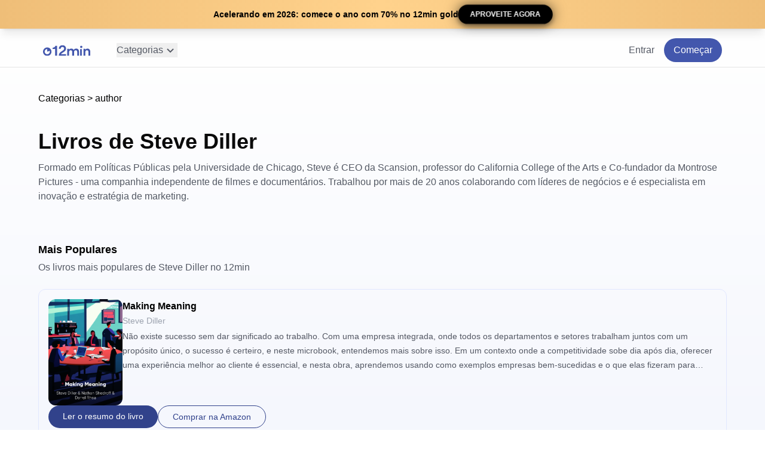

--- FILE ---
content_type: text/html; charset=utf-8
request_url: https://12min.com/br/author/steve-diller
body_size: 18061
content:
<!DOCTYPE html><html lang="br"><head><meta charSet="utf-8" data-next-head=""/><meta name="viewport" content="width=device-width, initial-scale=1" data-next-head=""/><title data-next-head="">Livros de Steve Diller | 12min</title><meta name="description" content="Descubra livros de Steve Diller no 12min. Leia ou ouça as principais ideias dos livros de Steve Diller em apenas 12 minutos." data-next-head=""/><link rel="icon" type="image/png" href="/icon.png" data-next-head=""/><meta name="author" content="Steve Diller" data-next-head=""/><meta name="keywords" content="Steve Diller, author, book summaries, 12min, books, Making Meaning" data-next-head=""/><meta name="robots" content="index, follow, max-image-preview:large, max-snippet:-1, max-video-preview:-1" data-next-head=""/><link rel="canonical" href="https://12min.com/br/author/steve-diller" data-next-head=""/><link rel="alternate" hrefLang="es" href="https://12min.com/es/author/steve-diller" data-next-head=""/><link rel="alternate" hrefLang="en" href="https://12min.com/author/steve-diller" data-next-head=""/><link rel="alternate" hrefLang="br" href="https://12min.com/br/author/steve-diller" data-next-head=""/><meta property="og:locale" content="br" data-next-head=""/><meta property="og:site_name" content="12min" data-next-head=""/><meta property="og:title" content="Livros de Steve Diller | 12min" data-next-head=""/><meta property="og:description" content="Descubra livros de Steve Diller no 12min. Leia ou ouça as principais ideias dos livros de Steve Diller em apenas 12 minutos." data-next-head=""/><meta property="og:url" content="https://12min.com/br/author/steve-diller" data-next-head=""/><meta property="og:type" content="profile" data-next-head=""/><meta property="og:image" content="https://cdn.12min.com//authors/image/1142_st.site_page.jpg?1492104088" data-next-head=""/><meta property="og:image:width" content="1200" data-next-head=""/><meta property="og:image:height" content="630" data-next-head=""/><meta property="og:image:alt" content="Livros de Steve Diller | 12min" data-next-head=""/><meta name="twitter:card" content="summary_large_image" data-next-head=""/><meta name="twitter:site" content="@12minApp" data-next-head=""/><meta name="twitter:title" content="Livros de Steve Diller | 12min" data-next-head=""/><meta name="twitter:description" content="Descubra livros de Steve Diller no 12min. Leia ou ouça as principais ideias dos livros de Steve Diller em apenas 12 minutos." data-next-head=""/><meta name="twitter:image" content="https://cdn.12min.com//authors/image/1142_st.site_page.jpg?1492104088" data-next-head=""/><meta name="theme-color" content="#31428B" data-next-head=""/><meta name="apple-mobile-web-app-capable" content="yes" data-next-head=""/><meta name="apple-mobile-web-app-status-bar-style" content="default" data-next-head=""/><link rel="preload" href="/_next/static/css/df9cbdf5096bd1e4.css" as="style"/><script type="application/ld+json" data-next-head="">{"@context":"https://schema.org","@type":"WebSite","url":"https://12min.com","name":"12min","description":"Aprenda mais rápido com o 12min: resumos de livros e audiolivros em texto e áudio. Milhares de títulos de negócios, produtividade e desenvolvimento pessoal.","potentialAction":{"@type":"SearchAction","target":"https://12min.com/search?q={search_term_string}","query-input":"required name=search_term_string"}}</script><script type="application/ld+json" data-next-head="">{"@context":"https://schema.org","@type":"Organization","name":"12min","url":"https://12min.com","logo":{"@type":"ImageObject","url":"https://12min.com/logo_12_square-300x300.png","width":300,"height":300},"sameAs":["https://www.facebook.com/12minApp","https://twitter.com/12minApp","https://www.instagram.com/12minApp"],"contactPoint":{"@type":"ContactPoint","contactType":"customer service","email":"support@12min.com"}}</script><script type="application/ld+json" data-next-head="">{"@context":"https://schema.org","@type":"Person","name":"Steve Diller","description":"Formado em Políticas Públicas pela Universidade de Chicago, Steve é CEO da Scansion, professor do California College of the Arts e Co-fundador da Montrose Pictures - uma companhia independente de filmes e documentários. Trabalhou por mais de 20 anos colaborando com líderes de negócios e é especialista em inovação e estratégia de marketing.","image":"https://cdn.12min.com//authors/image/1142_st.site_page.jpg?1492104088","knowsAbout":[{"@type":"Book","name":"Making Meaning"}]}</script><script type="application/ld+json" data-next-head="">{"@context":"https://schema.org","@type":"BreadcrumbList","itemListElement":[{"@type":"ListItem","position":1,"name":"Home","item":"https://12min.com/br"},{"@type":"ListItem","position":2,"name":"Steve Diller","item":"https://12min.com/br/author/steve-diller"}]}</script><script>(function(w,d,s,l,i){w[l]=w[l]||[];w[l].push({'gtm.start':
new Date().getTime(),event:'gtm.js'});var f=d.getElementsByTagName(s)[0],
j=d.createElement(s),dl=l!='dataLayer'?'&l='+l:'';j.async=true;j.src=
'https://www.googletagmanager.com/gtm.js?id='+i+dl;f.parentNode.insertBefore(j,f);
})(window,document,'script','dataLayer','GTM-MSD5LTN');</script><link rel="stylesheet" href="/_next/static/css/df9cbdf5096bd1e4.css" data-n-g=""/><noscript data-n-css=""></noscript><script defer="" noModule="" src="/_next/static/chunks/polyfills-42372ed130431b0a.js"></script><script src="/_next/static/chunks/webpack-574aff85b330fb67.js" defer=""></script><script src="/_next/static/chunks/framework-21a4d8f849e69614.js" defer=""></script><script src="/_next/static/chunks/main-2a012e21385ce145.js" defer=""></script><script src="/_next/static/chunks/pages/_app-ff9accb666a7e06f.js" defer=""></script><script src="/_next/static/chunks/45092124-2647a72bb6fd776c.js" defer=""></script><script src="/_next/static/chunks/8230-c64aeb2346a9ec72.js" defer=""></script><script src="/_next/static/chunks/4587-7b44cf70468d5d15.js" defer=""></script><script src="/_next/static/chunks/4000-88fe083bca36011b.js" defer=""></script><script src="/_next/static/chunks/5241-7438f8d0da33e3ce.js" defer=""></script><script src="/_next/static/chunks/4945-3b21dd2be3526156.js" defer=""></script><script src="/_next/static/chunks/5545-8bb69b8aea8cb1aa.js" defer=""></script><script src="/_next/static/chunks/pages/author/%5Bslug%5D-63f5089765b85b69.js" defer=""></script><script src="/_next/static/_ZfTEMVcNxmjbRM3MgUD_/_buildManifest.js" defer=""></script><script src="/_next/static/_ZfTEMVcNxmjbRM3MgUD_/_ssgManifest.js" defer=""></script></head><body class="antialiased"><noscript><iframe src="https://www.googletagmanager.com/ns.html?id=GTM-MSD5LTN" height="0" width="0" style="display:none;visibility:hidden"></iframe></noscript><div id="__next"><div class="fixed top-0 left-0 right-0 z-50 w-full bg-gradient-to-r from-[rgb(239,190,120)] via-[rgb(255,210,140)] to-[rgb(239,190,120)] shadow-lg"><div class="flex flex-row items-center justify-center gap-1.5 sm:gap-3 py-2.5 sm:py-2 px-3 sm:px-4 w-full"><p class="text-sm font-bold text-black drop-shadow-sm leading-tight">Acelerando em 2026: comece o ano com 70% no 12min gold</p><a href="https://onboarding.12min.com/start?lng=pt&amp;utm_source=facebook&amp;utm_campaign=new-year-2026&amp;meta-2026=true" class="relative inline-flex items-center justify-center px-3 sm:px-5 py-1.5 sm:py-2 text-xs font-bold text-white bg-black rounded-full overflow-hidden transition-all duration-300 hover:scale-110 hover:bg-gray-900 flex-shrink-0 whitespace-nowrap" style="animation:cta-pulse 2s ease-in-out infinite;box-shadow:0 0 20px rgba(0, 0, 0, 0.6), 0 4px 6px rgba(0, 0, 0, 0.3)"><span class="absolute inset-0 bg-gradient-to-r from-transparent via-white/30 to-transparent" style="animation:shine 3s linear infinite;background-size:200% 100%"></span><span class="relative z-10 drop-shadow-md">APROVEITE AGORA</span><span class="absolute inset-0 rounded-full bg-gray-800 opacity-50 blur-md" style="animation:cta-pulse 2s ease-in-out infinite"></span></a></div></div><main class="bg-page-gradient"><header class="flex justify-center w-full border-b antialiased"><div class="flex justify-between items-center w-full max-w-6xl p-2"><div class="flex items-center"><button class="block mr-3 md:hidden"><svg stroke="currentColor" fill="currentColor" stroke-width="0" viewBox="0 0 24 24" color="gray" style="color:gray" height="32" width="32" xmlns="http://www.w3.org/2000/svg"><path d="M4 6h16v2H4zm0 5h16v2H4zm0 5h16v2H4z"></path></svg></button><a href="/br"><img alt="12min" loading="lazy" width="79" height="18" decoding="async" data-nimg="1" style="color:transparent" src="/logo.svg"/></a><button class="relative hidden md:flex gap-2 ml-11 text-[#545964]" data-state="closed">Categorias<!-- --> <svg stroke="currentColor" fill="currentColor" stroke-width="0" viewBox="0 0 24 24" height="24" width="24" xmlns="http://www.w3.org/2000/svg"><path d="M16.293 9.293 12 13.586 7.707 9.293l-1.414 1.414L12 16.414l5.707-5.707z"></path></svg></button></div><nav class="flex items-center space-x-4"><a href="https://onboarding.12min.com/start?lng=pt&amp;utm_source=website" class="rounded-full bg-brand-dark-purple text-white py-2 px-4">Começar</a></nav></div></header><section class="pricing-section flex flex-col items-center px-4 md:px-10 antialiased"><div class="flex flex-col w-full max-w-6xl"><div class="max-w-screen-xl antialiased"><nav aria-label="Navegação estrutural" class="breadcrumb py-10"><ul class="flex flex-wrap items-center"><li><a href="/br/categories">Categorias</a></li><li>author</li></ul></nav></div></div><div class="max-w-6xl mb-12"><div class="flex flex-col"><h1 class="text-3xl md:text-4xl font-bold text-midnight-900 mb-3">Livros de Steve Diller</h1><div class="author-bio mb-4"><p class="text-base text-landing-gray leading-6 antialiased">Formado em Políticas Públicas pela Universidade de Chicago, Steve é CEO da Scansion, professor do California College of the Arts e Co-fundador da Montrose Pictures - uma companhia independente de filmes e documentários. Trabalhou por mais de 20 anos colaborando com líderes de negócios e é especialista em inovação e estratégia de marketing.</p></div></div></div><div class="max-w-6xl mb-12"><h2 class="font-bold text-[1.125rem] mb-1">Mais Populares</h2><p class="text-base text-landing-gray mb-6">Os livros mais populares de Steve Diller no 12min</p><div class="grid grid-cols-1 gap-6 mb-8"><div class="flex flex-col gap-4 p-4 rounded-xl border border-marian-blue-200 hover:shadow-lg transition-all duration-300"><div class="flex flex-col sm:flex-row gap-4"><div class="book-cover w-full sm:w-[140px]"><a href="/br/book/making-meaning"><img alt="Capa do livro Making Meaning, de Steve Diller — resumo e resenha crítica no 12min" loading="lazy" width="280" height="420" decoding="async" data-nimg="1" class="rounded-xl w-full h-auto" style="color:transparent" src="https://images.12min.com/8Eyf50h-1UxJWzVzYlnvog5BuWs=/630x900/https%3A%2F%2Fcdn.12min.com%2Fbooks%2Fbooks_custom_cover%2F174_making-meaning_1.original.png%3F1686571168"/></a></div><div class="book-info flex flex-col justify-start w-full"><a href="/br/book/making-meaning"><h3 class="font-semibold text-base mb-0.5">Making Meaning</h3></a><p class="text-sm text-gray-400 mb-1">Steve Diller</p><div class="mb-1"><p class="text-sm text-landing-gray leading-6 antialiased line-clamp-3">Não existe sucesso sem dar significado ao trabalho. Com uma empresa integrada, onde todos os departamentos e setores trabalham juntos com um propósito único, o sucesso é certeiro, e neste microbook, entendemos mais sobre isso. Em um contexto onde a competitividade sobe dia após dia, oferecer uma experiência melhor ao cliente é essencial, e nesta obra, aprendemos usando como exemplos empresas bem-sucedidas e o que elas fizeram para melhorar a prestação de serviços ao cliente.</p></div></div></div><div class="flex gap-3 mt-auto"><a class="rounded-full bg-marian-blue-700 text-white py-2 px-6 transition-all hover:bg-marian-blue-600 text-sm" href="/br/book/making-meaning">Ler o resumo do livro</a><a href="#" class="rounded-full border border-marian-blue-700 text-marian-blue-700 py-2 px-6 transition-all hover:bg-marian-blue-100 text-sm">Comprar na Amazon</a></div></div></div></div><div class="max-w-6xl mb-12"><div class="flex flex-col w-full items-center p-2 md:p-10 rounded-3xl bg-marian-blue-100"><h2 class="font-bold text-[1.125rem] mb-6 text-center">Por que 12min?</h2><div class="grid grid-cols-1 md:grid-cols-3 gap-8 md:gap-6 w-full"><div class="grid grid-flow-row auto-rows-max justify-center items-center text-center lg:px-6 md:px-2 gap-2"><figure class="flex justify-center mb-2"><svg width="32" height="32" viewBox="0 0 32 32" fill="none" xmlns="http://www.w3.org/2000/svg"><path d="M29 16V23C29 23.7956 28.6839 24.5587 28.1213 25.1213C27.5587 25.6839 26.7956 26 26 26H24C23.2044 26 22.4413 25.6839 21.8787 25.1213C21.3161 24.5587 21 23.7956 21 23V18C21 17.2043 21.3161 16.4412 21.8787 15.8786C22.4413 15.316 23.2044 15 24 15H26.9562C26.716 12.2776 25.4677 9.74306 23.456 7.89319C21.4443 6.04333 18.8142 5.0115 16.0812 4.99995H16C13.2556 4.99982 10.6103 6.02553 8.58346 7.87573C6.55656 9.72593 5.29449 12.267 5.045 15H8C8.79565 15 9.55871 15.316 10.1213 15.8786C10.6839 16.4412 11 17.2043 11 18V23C11 23.7956 10.6839 24.5587 10.1213 25.1213C9.55871 25.6839 8.79565 26 8 26H6C5.20435 26 4.44129 25.6839 3.87868 25.1213C3.31607 24.5587 3 23.7956 3 23V16C3.0028 13.4248 3.76953 10.9084 5.20313 8.76924C6.63673 6.63006 8.67275 4.96429 11.0535 3.98276C13.4342 3.00124 16.0526 2.7481 18.5773 3.25537C21.102 3.76264 23.4194 5.00753 25.2362 6.83245C26.4358 8.03784 27.3857 9.46806 28.0316 11.0412C28.6774 12.6143 29.0065 14.2994 29 16Z" fill="#475CBB"></path></svg></figure><h3 class="font-semibold text-base mb-1 text-center text-midnight-900">Ouvir</h3><p class="text-base text-center text-landing-gray">Ouça as principais ideias dos melhores livros de não-ficção do mundo em apenas 12 minutos</p></div><div class="grid grid-flow-row auto-rows-max justify-center items-center text-center lg:px-6 md:px-2 gap-2"><figure class="flex justify-center mb-2"><svg width="32" height="32" viewBox="0 0 32 32" fill="none" xmlns="http://www.w3.org/2000/svg"><path d="M27 4V24C27 24.2652 26.8946 24.5196 26.7071 24.7071C26.5196 24.8946 26.2652 25 26 25H9C8.46957 25 7.96086 25.2107 7.58579 25.5858C7.21071 25.9609 7 26.4696 7 27H24C24.2652 27 24.5196 27.1054 24.7071 27.2929C24.8946 27.4804 25 27.7348 25 28C25 28.2652 24.8946 28.5196 24.7071 28.7071C24.5196 28.8946 24.2652 29 24 29H6C5.73478 29 5.48043 28.8946 5.29289 28.7071C5.10536 28.5196 5 28.2652 5 28V7C5 5.93913 5.42143 4.92172 6.17157 4.17157C6.92172 3.42143 7.93913 3 9 3H26C26.2652 3 26.5196 3.10536 26.7071 3.29289C26.8946 3.48043 27 3.73478 27 4Z" fill="#475CBB"></path></svg></figure><h3 class="font-semibold text-base mb-1 text-center text-midnight-900">Ler</h3><p class="text-base text-center text-landing-gray">Leia as principais ideias dos melhores livros de não-ficção do mundo em apenas 12 minutos</p></div><div class="grid grid-flow-row auto-rows-max justify-center items-center text-center lg:px-6 md:px-2 gap-2"><figure class="flex justify-center mb-2"><svg width="32" height="32" viewBox="0 0 32 32" fill="none" xmlns="http://www.w3.org/2000/svg"><path d="M27.7345 10.395C29.1222 13.2973 29.3856 16.6107 28.474 19.6957C27.5623 22.7808 25.5403 25.4188 22.798 27.1006C20.0557 28.7825 16.7876 29.3889 13.6245 28.8029C10.4614 28.2169 7.62749 26.4799 5.6697 23.9274C3.71191 21.3748 2.76905 18.1874 3.02308 14.9805C3.27711 11.7737 4.71003 8.77454 7.04529 6.56201C9.38054 4.34949 12.4526 3.08041 15.6685 2.9997C18.8844 2.919 22.0163 4.0324 24.4595 6.12501L27.2933 3.29001C27.4809 3.10237 27.7354 2.99695 28.0008 2.99695C28.2662 2.99695 28.5207 3.10237 28.7083 3.29001C28.8959 3.47765 29.0014 3.73215 29.0014 3.99751C29.0014 4.26287 28.8959 4.51737 28.7083 4.70501L20.9508 12.4638L16.237 17.1775L13.2433 20.1713C14.0173 20.6832 14.9184 20.9696 15.8459 20.9985C16.7734 21.0274 17.6907 20.7976 18.495 20.3349C19.2994 19.8721 19.9591 19.1946 20.4003 18.3783C20.8415 17.5619 21.0468 16.6389 20.9933 15.7125C20.9784 15.4473 21.0694 15.187 21.2464 14.9889C21.4234 14.7908 21.6718 14.6712 21.937 14.6563C22.2023 14.6413 22.4625 14.7324 22.6606 14.9094C22.8587 15.0864 22.9784 15.3348 22.9933 15.6C23.074 17.016 22.7226 18.4231 21.9857 19.635C21.2488 20.8468 20.1612 21.8062 18.8669 22.3862C17.5726 22.9661 16.1326 23.1392 14.7377 22.8825C13.3429 22.6258 12.0589 21.9515 11.0558 20.9488C9.80827 19.6966 9.08065 18.0188 9.01904 16.2523C8.95742 14.4858 9.56638 12.7614 10.7236 11.4253C11.8809 10.0892 13.5008 9.2404 15.258 9.0493C17.0152 8.8582 18.7796 9.33894 20.197 10.395L23.0383 7.54876C20.9543 5.8185 18.3045 4.91921 15.5979 5.0236C12.8912 5.128 10.3186 6.22871 8.37403 8.11434C6.42949 9.99997 5.25018 12.5376 5.0626 15.2397C4.87502 17.9419 5.6924 20.6181 7.35774 22.7543C9.02309 24.8905 11.419 26.3361 14.0852 26.8135C16.7515 27.2909 19.5001 26.7663 21.8032 25.3406C24.1063 23.9149 25.8014 21.6886 26.563 19.0892C27.3247 16.4898 27.099 13.7007 25.9295 11.2575C25.8152 11.0182 25.8006 10.7432 25.8889 10.493C25.9773 10.2429 26.1614 10.0381 26.4008 9.92376C26.6402 9.80938 26.9151 9.79478 27.1653 9.88316C27.4154 9.97153 27.6202 10.1557 27.7345 10.395Z" fill="#475CBB"></path></svg></figure><h3 class="font-semibold text-base mb-1 text-center text-midnight-900">Microcaminhos</h3><p class="text-base text-center text-landing-gray">Siga caminhos de aprendizado curados para dominar tópicos e habilidades específicas</p></div></div></div></div><section class="faq-section flex flex-col items-center px-4 md:px-10"><div class="flex flex-col items-center w-full max-w-3xl pt-10"><h2 class="text-3xl text-center text-midnight-900 font-extrabold mb-10 sm:text-4xl md:text-5xl">Perguntas Frequentes</h2><div class="faq-section__questions flex flex-col gap-4 w-full mb-10"><div class="faq-section__question border-b border-marian-blue-300 w-full pt-4 pb-7 overflow-hidden"><div class="w-full"><button class="faq-expand-button flex justify-between items-center w-full" aria-expanded="false"><div class="text-left"><h3 class="text-lg font-semibold text-midnight-900 pr-4">O que é o 12min?</h3></div><div class="flex-shrink-0"><svg width="25" height="24" viewBox="0 0 25 24" fill="none" xmlns="http://www.w3.org/2000/svg"><path d="M16.793 8.29297L12.5 12.586L8.20697 8.29297L6.79297 9.70697L12.5 15.414L18.207 9.70697L16.793 8.29297Z" fill="black"></path></svg></div></button></div><div class="faq-section__answer mt-4 transition-all overflow-hidden max-h-0 opacity-0" style="transition:max-height 0.3s ease-in-out, opacity 0.3s ease-in-out"><div class="hidden"><p class="text-midnight-900">No 12min App, extraímos as melhores ideias e percepções dos livros de não ficção mais vendidos do mundo e as organizamos em resumos com narrativas únicas e autossuficientes que podem ser consumidos em áudio e/ou texto em cerca de 12 minutos!</p></div></div></div><div class="faq-section__question border-b border-marian-blue-300 w-full pt-4 pb-7 overflow-hidden"><div class="w-full"><button class="faq-expand-button flex justify-between items-center w-full" aria-expanded="false"><div class="text-left"><h3 class="text-lg font-semibold text-midnight-900 pr-4">Como o período de garantia funciona?</h3></div><div class="flex-shrink-0"><svg width="25" height="24" viewBox="0 0 25 24" fill="none" xmlns="http://www.w3.org/2000/svg"><path d="M16.793 8.29297L12.5 12.586L8.20697 8.29297L6.79297 9.70697L12.5 15.414L18.207 9.70697L16.793 8.29297Z" fill="black"></path></svg></div></button></div><div class="faq-section__answer mt-4 transition-all overflow-hidden max-h-0 opacity-0" style="transition:max-height 0.3s ease-in-out, opacity 0.3s ease-in-out"><div class="hidden"><p class="text-midnight-900">Você pode baixar nosso aplicativo e começar a aproveitar nossa biblioteca. Se por algum motivo não ficar satisfeito com nossa plataforma, basta entrar em contato com nossa equipe de suporte (<a href="/cdn-cgi/l/email-protection" class="__cf_email__" data-cfemail="8be8e4e5ffeaffe4cbbab9e6e2e5a5e8e4e6">[email&#160;protected]</a>) em até 7 dias após a compra e solicitar o reembolso do valor. Você receberá tudo que pagou, sem perguntas ou burocracia.</p></div></div></div><div class="faq-section__question border-b border-marian-blue-300 w-full pt-4 pb-7 overflow-hidden"><div class="w-full"><button class="faq-expand-button flex justify-between items-center w-full" aria-expanded="false"><div class="text-left"><h3 class="text-lg font-semibold text-midnight-900 pr-4">Posso mudar meu plano da assinatura?</h3></div><div class="flex-shrink-0"><svg width="25" height="24" viewBox="0 0 25 24" fill="none" xmlns="http://www.w3.org/2000/svg"><path d="M16.793 8.29297L12.5 12.586L8.20697 8.29297L6.79297 9.70697L12.5 15.414L18.207 9.70697L16.793 8.29297Z" fill="black"></path></svg></div></button></div><div class="faq-section__answer mt-4 transition-all overflow-hidden max-h-0 opacity-0" style="transition:max-height 0.3s ease-in-out, opacity 0.3s ease-in-out"><div class="hidden"><p class="text-midnight-900">Sim, mas a mudança só se aplicará a partir do próximo período de cobrança. Por exemplo, se você decidiu mudar sua assinatura mensal para anual, após confirmar a mudança para o plano anual, o novo plano só será aplicado e cobrado após o aniversário de cobrança daquele mês.</p></div></div></div><div class="faq-section__question border-b border-marian-blue-300 w-full pt-4 pb-7 overflow-hidden"><div class="w-full"><button class="faq-expand-button flex justify-between items-center w-full" aria-expanded="false"><div class="text-left"><h3 class="text-lg font-semibold text-midnight-900 pr-4">O que o 12min Premium me dá direito?</h3></div><div class="flex-shrink-0"><svg width="25" height="24" viewBox="0 0 25 24" fill="none" xmlns="http://www.w3.org/2000/svg"><path d="M16.793 8.29297L12.5 12.586L8.20697 8.29297L6.79297 9.70697L12.5 15.414L18.207 9.70697L16.793 8.29297Z" fill="black"></path></svg></div></button></div><div class="faq-section__answer mt-4 transition-all overflow-hidden max-h-0 opacity-0" style="transition:max-height 0.3s ease-in-out, opacity 0.3s ease-in-out"><div class="hidden"><p class="text-midnight-900">O 12min Premium é um plano que te garante acesso a toda nossa biblioteca de 2500+ títulos disponíveis em 3 línguas (Inglês, espanhol e português) que você pode ler ou ouvir a qualquer momento através do nosso aplicativo disponível para iOS, Android e Computador. Você também pode ler ou ouvir seus títulos favoritos offline e também se desafiar com um quiz de perguntas para te ajudar a fixar o conteúdo no final de cada microbook.</p></div></div></div><div class="faq-section__question border-b border-marian-blue-300 w-full pt-4 pb-7 overflow-hidden"><div class="w-full"><button class="faq-expand-button flex justify-between items-center w-full" aria-expanded="false"><div class="text-left"><h3 class="text-lg font-semibold text-midnight-900 pr-4">Posso cancelar minha assinatura a qualquer momento?</h3></div><div class="flex-shrink-0"><svg width="25" height="24" viewBox="0 0 25 24" fill="none" xmlns="http://www.w3.org/2000/svg"><path d="M16.793 8.29297L12.5 12.586L8.20697 8.29297L6.79297 9.70697L12.5 15.414L18.207 9.70697L16.793 8.29297Z" fill="black"></path></svg></div></button></div><div class="faq-section__answer mt-4 transition-all overflow-hidden max-h-0 opacity-0" style="transition:max-height 0.3s ease-in-out, opacity 0.3s ease-in-out"><div class="hidden"><p class="text-midnight-900">Sim, caso decida por não renovar sua assinatura do 12min, você pode cancelar a qualquer momento e o próximo ciclo de cobrança não ocorrerá.</p></div></div></div><div class="faq-section__question border-b border-marian-blue-300 w-full pt-4 pb-7 overflow-hidden"><div class="w-full"><button class="faq-expand-button flex justify-between items-center w-full" aria-expanded="false"><div class="text-left"><h3 class="text-lg font-semibold text-midnight-900 pr-4">Ainda tenho dúvidas, como entro em contato?</h3></div><div class="flex-shrink-0"><svg width="25" height="24" viewBox="0 0 25 24" fill="none" xmlns="http://www.w3.org/2000/svg"><path d="M16.793 8.29297L12.5 12.586L8.20697 8.29297L6.79297 9.70697L12.5 15.414L18.207 9.70697L16.793 8.29297Z" fill="black"></path></svg></div></button></div><div class="faq-section__answer mt-4 transition-all overflow-hidden max-h-0 opacity-0" style="transition:max-height 0.3s ease-in-out, opacity 0.3s ease-in-out"><div class="hidden"><p class="text-midnight-900">Sinta-se livre para entrar em contato por <a href="/cdn-cgi/l/email-protection" class="__cf_email__" data-cfemail="483b3d3838273a3c08797a252126662b2725">[email&#160;protected]</a>.</p></div></div></div></div></div></section></section><footer class="flex justify-center w-full bg-marian-blue-100 py-11 antialiased"><div class="flex flex-col justify-between items-center w-full max-w-6xl"><div class="flex flex-col justify-center items-center w-full border-b"><img alt="12min" loading="lazy" width="79" height="18" decoding="async" data-nimg="1" style="color:transparent" src="/logo.svg"/><nav class="flex flex-col text-center justify-center items-center space-y-2 md:flex-row md:space-y-0 md:space-x-4 py-6"><a class="text-black font-light" href="/br/about">Sobre</a><a class="text-black font-light" href="/br/partners">Parceiros</a></nav></div><div class="flex flex-col justify-center items-center w-full pt-6 [&amp;&gt;a]:py-1 [&amp;&gt;a]:border-b md:flex-row md:space-x-4 md:[&amp;&gt;a]:border-b-0 md:[&amp;&gt;a]:border-r md:[&amp;&gt;a]:py-0"><a class="text-black font-light px-3" href="/br/tos">Termos de Serviço</a><a class="text-black font-light px-3" href="/br/tos">Políticas de Privacidade</a></div></div></footer></main></div><script data-cfasync="false" src="/cdn-cgi/scripts/5c5dd728/cloudflare-static/email-decode.min.js"></script><script id="__NEXT_DATA__" type="application/json">{"props":{"pageProps":{"author":{"id":1142,"name":"Steve Diller","slug":"steve-diller","image_thumb_url":"https://cdn.12min.com//authors/image/1142_st.site_page_thumb.jpg?1492104088","image_url":"https://cdn.12min.com//authors/image/1142_st.site_page.jpg?1492104088","bio":"Formado em Políticas Públicas pela Universidade de Chicago, Steve é CEO da Scansion, professor do California College of the Arts e Co-fundador da Montrose Pictures - uma companhia independente de filmes e documentários. Trabalhou por mais de 20 anos colaborando com líderes de negócios e é especialista em inovação e estratégia de marketing.","twitter_profile":"","facebook_page":"","website":"","book_count":2,"books":[{"id":174,"slug":"making-meaning","title":"Making Meaning","author":"Steve Diller","description":"Não existe sucesso sem dar significado ao trabalho. Com uma empresa integrada, onde todos os departamentos e setores trabalham juntos com um propósito único, o sucesso é certeiro, e neste microbook, entendemos mais sobre isso. Em um contexto onde a competitividade sobe dia após dia, oferecer uma experiência melhor ao cliente é essencial, e nesta obra, aprendemos usando como exemplos empresas bem-sucedidas e o que elas fizeram para melhorar a prestação de serviços ao cliente.","custom_cover_thumb_image_url":"https://images.12min.com/8Eyf50h-1UxJWzVzYlnvog5BuWs=/630x900/https%3A%2F%2Fcdn.12min.com%2Fbooks%2Fbooks_custom_cover%2F174_making-meaning_1.original.png%3F1686571168","custom_cover_image_url":"https://images.12min.com/8Eyf50h-1UxJWzVzYlnvog5BuWs=/630x900/https%3A%2F%2Fcdn.12min.com%2Fbooks%2Fbooks_custom_cover%2F174_making-meaning_1.original.png%3F1686571168","custom_cover_large_image_url":"https://images.12min.com/8Eyf50h-1UxJWzVzYlnvog5BuWs=/630x900/https%3A%2F%2Fcdn.12min.com%2Fbooks%2Fbooks_custom_cover%2F174_making-meaning_1.original.png%3F1686571168","cover_blurhash":"LaDm2ONGInxt.mNan%xtL0Ses:of","categories_list":[{"id":37,"name":"Management \u0026 Leadership","taggings_count":186,"description":"What great leaders are made of? Learn from the people who have more to offer in the realm of leadership than just words. ","slug":"management-leadership","icon":null,"translation_key":"categories_name.management_and_leadership","index":4,"current_shard":"master"}]}]},"categories":[{"id":53,"name":"12min Fit","slug":"12min-fit","icon":null,"image":"https://cdn.12min.com/categories/categories_name.fit.png","description":"Microbooks to make your body and mind healthy. Produced exclusively by 12min with the help of partners specialized in the subject.","description_localized":"Microbooks para deixar o corpo e a mente saudáveis. Produzidos exclusivamente pelo 12min com a ajuda de parceiros especialistas no assunto."},{"id":27,"name":"12min Originals","slug":"12min-originals","icon":"originals","image":"https://cdn.12min.com/categories/categories_name.originals.png","description":"Original content curated by 12min especially for you.","description_localized":"Conteudo original curado pelo 12min especialmente para você!"},{"id":52,"name":"12min Personalities","slug":"12min-personalities","icon":null,"image":"https://cdn.12min.com/categories/categories_name.personalities.png","description":"Explore the lives of people who left a mark on history.","description_localized":"Explore the lives of people who left a mark on history."},{"id":29,"name":"Biografias \u0026 Memórias","slug":"biographies-memories","icon":null,"image":"https://cdn.12min.com/categories/categories_name.biographies_and_memoirs.png","description":"Take a sneak-peek into the private lives of people who left a mark in world history.","description_localized":"Tenha acesso à histórias inéditas de pessoas e empresas que deixaram a sua marca no mundo."},{"id":30,"name":"Carreira \u0026 Negócios","slug":"career-business","icon":null,"image":"https://cdn.12min.com/categories/categories_name.career_and_business.png","description":"Build a solid career, learn how to run your business and inspire other people to do the same.","description_localized":"Construa uma carreira sólida, aprenda a gerir os seus negócios e inspire pessoas."},{"id":31,"name":"Cultura Corporativa \u0026 Comunicação","slug":"corporate-culture-communication","icon":null,"image":"https://cdn.12min.com/categories/categories_name.corporate_culture_and_communication.png","description":" Learn the methods of effective communication, and understand what drives corporate culture. ","description_localized":"Aprenda mais sobre equipes eficientes e construção de cultura nas empresas."},{"id":32,"name":"Economia","slug":"economy","icon":null,"image":"https://cdn.12min.com/categories/categories_name.economy.png","description":"GDP, Trade balance, foreign capital. Everything about global trade is here!","description_localized":"PIB, Balanço comercial, capital estrangeiro. Tudo sobre o comercio global está aqui!"},{"id":57,"name":"Inteligência Emocional","slug":"emotional-intelligence","icon":null,"image":"https://cdn.12min.com/categories/categories_name.emotional-intelligence.png","description":"The best microbooks on Emotional Intelligence to make you overcome obstacles in your personal and professional life.","description_localized":"Os melhores microbooks sobre Inteligência Emocional para te fazer superar obstáculos com excelência na vida pessoal e profissional."},{"id":49,"name":"Startups \u0026 Empreendedorismo","slug":"startups-entrepreneurship","icon":null,"image":"https://cdn.12min.com/categories/categories_name.startups_and_entrepreneurship.png","description":"From Steve Jobs to Jack Ma. Understand what great entrepreneurs have in common, and what pitfalls you need to be wary of!","description_localized":"De Steve Jobs a Jack Ma, os maiores empreendedores estão aqui!"},{"id":56,"name":"Ficção","slug":"fiction","icon":null,"image":"https://cdn.12min.com/categories/categories_name.fiction.png","description":"How about a fantastic story to fly away from reality?","description_localized":"Que tal uma história fantástica para desconectar um pouco da realidade?"},{"id":21,"name":"Hackeando o ENEM","slug":"hackeando-o-ENEM","icon":"enem","image":"https://cdn.12min.com/categories/categories_name.enem.png","description":"Hackeando o ENEM","description_localized":"O Enem não é esse monstro todo não! O 12min ta aqui pra te ajudar do jeito certo."},{"id":33,"name":"Saúde \u0026 Dieta","slug":"health-diet","icon":null,"image":"https://cdn.12min.com/categories/categories_name.health_and_diet.png","description":"Test new diets, routines, workout regimens and see what best suits your body and mind","description_localized":"Cuide de você, trate bem o seu corpo e sua mente."},{"id":34,"name":"História \u0026 Filosofia","slug":"history-philosophy","icon":null,"image":"https://cdn.12min.com/categories/categories_name.history_and_philosophy.png","description":"How did we get here? See which ideas shaped the course of history, and how philosophy played a significant role in human evolution.","description_localized":"Fique por dentro dos assuntos que fizeram história e adquira infinitos argumentos para a sua conversação!"},{"id":35,"name":"Investimentos \u0026 Finanças","slug":"investments-finance","icon":null,"image":"https://cdn.12min.com/categories/categories_name.investments_and_finance.png","description":"It’s time to start making good investments and learn how to manage your money better. ","description_localized":"Aprenda a organizar as suas finanças e nunca mais seja controlado pelo dinheiro!"},{"id":36,"name":"Estilo de vida","slug":"lifestyle","icon":null,"image":"https://cdn.12min.com/categories/categories_name.lifestyle.png","description":"Examples and tips on how to build a better and more satisfying routine into your life!","description_localized":"Aprenda a construir uma rotina melhor e mais satisfatória de ser vivida."},{"id":22,"name":"Livros Infantis","slug":"12min-kids","icon":"12min-kids","image":"https://cdn.12min.com/categories/categories_name.12min_kids.png","description":"12min kids","description_localized":"Diversão em 12min! Os melhores contos infantis estão aqui."},{"id":37,"name":"Gestão \u0026 Liderança","slug":"management-leadership","icon":null,"image":"https://cdn.12min.com/categories/categories_name.management_and_leadership.png","description":"What great leaders are made of? Learn from the people who have more to offer in the realm of leadership than just words. ","description_localized":"Do que são feitos os grandes líderes? Aprenda com quem já esteve lá e venceu!"},{"id":38,"name":"Marketing \u0026 Vendas","slug":"marketing-sales","icon":null,"image":"https://cdn.12min.com/categories/categories_name.marketing_and_sales.png","description":"Give life and voice to your product. The right place to learn to sell and promote!","description_localized":"translation missing: pt-BR.categories_description.marketing_and_sales"},{"id":39,"name":"Parentalidade","slug":"parenting","icon":null,"image":"https://cdn.12min.com/categories/categories_name.parenting.png","description":"See what science says about modern childhood education.","description_localized":"Saiba o que a Ciencia tem a dizer sobre a educação infantil moderna."},{"id":40,"name":"Desenvolvimento Pessoal","slug":"personal-development","icon":null,"image":"https://cdn.12min.com/categories/categories_name.personal_development.png","description":"Take your mindset to another level!","description_localized":"Impulsione todas as áreas da sua vida: comece por você!"},{"id":41,"name":"Produtividade \u0026 Gestão do Tempo","slug":"productivity-time-management","icon":null,"image":"https://cdn.12min.com/categories/categories_name.productivity_and_time_management.png","description":"Explore the work-ethic of productive people and get a glimpse into the techniques that helped them reach a high level of success.","description_localized":"As mais eficientes técnicas de produtividade e os melhores \"Life Hacks\" em um só lugar!"},{"id":43,"name":"Psicologia","slug":"psychology","icon":null,"image":"https://cdn.12min.com/categories/categories_name.psychology.png","description":"Understanding the science behind your decision making and behavior is a great asset in the battle to a more fulfilled life.","description_localized":"Entender a nós mesmos é fundamental para vivermos felizes. Todos nós devemos fazer isso!"},{"id":58,"name":"Radar 12min","slug":"radar-12min","icon":null,"image":"https://cdn.12min.com/categories/categories_name.radar-12min.png","description":"The best microbooks of the week, selected by our team. Stay tuned to the latest trends in the world of literature and knowledge.","description_localized":"O Radar 12min é uma seleção de livros que estão em alta no momento, com temas variados e que podem te ajudar a se manter atualizado sobre o que está acontecendo no mundo."},{"id":42,"name":"Ciência","slug":"science","icon":null,"image":"https://cdn.12min.com/categories/categories_name.science.png","description":"Biology, physics and a lot of experimentation!  ","description_localized":"Biologia, física e muitos experimentos!"},{"id":44,"name":"Autoajuda \u0026 Motivação","slug":"self-help-motivation","icon":null,"image":"https://cdn.12min.com/categories/categories_name.self_help_and_motivation.png","description":"Get inspired, build great plans, reach your goals, live happier!","description_localized":"Inspire-se, alcançe suas metas, viva mais feliz!"},{"id":45,"name":"Sexo \u0026 Relacionamentos","slug":"sex-relationships","icon":null,"image":"https://cdn.12min.com/categories/categories_name.sex_and_relationships.png","description":"Love and friendship are the backbone of happiness, and no one could argue otherwise.","description_localized":"Porque fazemos o que fazemos? Entenda melhor a mente humana."},{"id":46,"name":"Sociedade \u0026 Política","slug":"society-politics","icon":null,"image":"https://cdn.12min.com/categories/categories_name.society_and_politics.png","description":"It's time to learn about the main pillars of society, world politics, and different cultures. ","description_localized":"Aprenda sobre a formação das sociedades, das culturas e da politica mundial."},{"id":47,"name":"Espiritualidade \u0026 Mindfulness","slug":"spirituality-mindfulness","icon":null,"image":"https://cdn.12min.com/categories/categories_name.spirituality_and_mindfulness.png","description":"Healthy mind, healthy body. Take some moments of tranquility amid the hustle and bustle of everyday life.","description_localized":"Corpo são, mente sã. Tenha momentos de tranquilidade em meio à correria do dia-a-dia."},{"id":48,"name":"Esportes","slug":"sports","icon":null,"image":"https://cdn.12min.com/categories/categories_name.sports.png","description":"Techniques, sweet and victory! The best of sports in one place. ","description_localized":"Técnicas, aprendizado, suor e vitória! O melhor do esporte está aqui."},{"id":50,"name":"Tecnologia e Inovação","slug":"technology-innovation","icon":null,"image":"https://cdn.12min.com/categories/categories_name.technology_and_innovation.png","description":"New products, new technologies. See the future with the eyes of ingenuity.","description_localized":"Novos produtos, novas tecnologias. Imagine o futuro com a inovação diante de seus olhos."}],"locale":"br","_nextI18Next":{"initialI18nStore":{"br":{"common":{"ErrorPage":{"title":"404","message":"A página que você está procurando não existe.","backHome":"Voltar para a página inicial"},"LoginSection":{"title":"Quer mais?","description":"Ouça ou Leia as principais ideias de +3000 títulos","label":"EXCLUSIVO PARA PREMIUM","loginForm":{"email":"Email","emailPlaceholder":"seu@email.com","password":"Senha","passwordPlaceholder":"********","forgotPassword":"Esqueci minha senha","login":"Entrar","noAccount":"Não tem uma conta?","signUp":"Cadastre-se"}},"LoginModal":{"loginTitle":"Entrar no 12Min","createAccountTitle":"Criar Conta","resetPasswordTitle":"Recuperar Senha","email":"Email","emailPlaceholder":"seu@email.com","password":"Senha","passwordPlaceholder":"******","phone":"Telefone","phonePlaceholder":"(xx) xxxxx-xxxx","fullName":"Nome Completo","fullNamePlaceholder":"Seu nome","confirmPassword":"Confirmar Senha","forgotPassword":"Esqueceu sua senha?","loginButton":"Entrar com email","loggingInButton":"Entrando...","createAccountButton":"Criar conta","creatingAccountButton":"Criando conta...","sendResetLinkButton":"Enviar link de recuperação","sendingResetLinkButton":"Enviando...","backToLoginButton":"Voltar para o login","termsAndConditionsLabel":"Eu aceito os","termsAndConditionsLink":"Termos e Condições","orContinueWith":"ou continue com","noAccountText":"Não tem uma conta?","signupLink":"Cadastre-se","haveAccountText":"Já tem uma conta?","loginLink":"Entrar","resetPasswordInstructions":"Digite seu endereço de email e enviaremos um link para redefinir sua senha.","resetPasswordSuccess":"Link de recuperação enviado!","resetPasswordSuccessMessage":"Por favor, verifique seu email para instruções sobre como redefinir sua senha.","socialLogin":{"google":"Entrar com Google","googleSignup":"Cadastrar com Google","facebook":"Entrar com Facebook","facebookSignup":"Cadastrar com Facebook","apple":"Entrar com Apple","appleSignup":"Cadastrar com Apple","signingInGoogle":"Entrando...","signingUpGoogle":"Cadastrando...","signingInFacebook":"Entrando...","signingUpFacebook":"Cadastrando...","signingInApple":"Entrando...","signingUpApple":"Cadastrando..."}},"CategoriesPage":{"categories":"Categorias","topics":"Tópicos","mostRead":"Mais Lidos","mostReadDescription":"O que é popular na comunidade 12Min em","latest":"Últimos","latestDescription":"O que é popular na comunidade 12Min em"},"About":{"title":"We exist for you\u003cbr\u003e\u003c/br\u003e to learn more. To learn faster.","description":"We are a company of education and personal development. We want you to become a better person, consuming high quality content, despite the rush of everyday life. We are mobile. Fast. Agile. Digital. We want to change the world with each microbook and make accessible the complex concepts that previously needed 200 pages to be explained. That's 12 minutes. This is your valued time and your brain with steroids.","contactUs":"CONTACT US!","emailTitle":"Send an email to: ","email":"support@12min.com","topics":{"item1":{"title":"Do you have 12 minutes to learn something new today?","text":"Each microbook is a short summary, straight to the point with the key concepts of a book we admire, an author we admire. We handpick each microbook. This allows you to learn the best from each work and delve into just what you care deeply about. Each microbook is unique, authorial and we invest a lot of time and effort to create it."},"item2":{"title":"Do you take buses? Wait for the subway? Do you like to read on your cell phone?","text":"We compile each work so that it is simple, straight to the point, but above all, easy to consume. Are you late for your meeting? Are you expecting friends for a date? Bank queue? These are small moments that you can now enjoy in a much smarter way."},"item3":{"title":"Do you want to read more books? Want to retain content better?","text":"We love books and never want to compete with them. In fact, we'll make you read and buy more books. You bet. Each microbook is written by us with care, so that you understand the key concepts of a book, but also in a way that arouses your interest to buy the book and read the entire work. Did not like our microbook? Not interested in the subject? All right, choose the next one and save your time. Nobody needs 2 hours to find out they did not like a particular book."},"item4":{"title":"Each microbook is unique, original and made with love.","text":"We read each of these books, so you do not have to read 30 pages to find out you did not like a book. From each book, we extract the key concepts and create a new content, authentic and straight to the point. It's not just a summary. It is a conceptual piece, made with affection by a genius of our team that brings you only the best of every great work you have not yet read."}}},"Tos":{"title":"Terms of Use and Privacy Policy","terms":{"title":"Terms of Use","content":"We are a company of education and personal development. We want you to become a better person, consuming high quality content, despite the rush of everyday life. We are mobile. Fast. Agile. Digital. We want to change the world with each microbook and make accessible the complex concepts that previously needed 200 pages to be explained. That's 12 minutes. This is your valued time and your brain with steroids."}},"HelloBar":{"message":"Acelerando em 2026: comece o ano com 70% no 12min gold","ctaButton":"APROVEITE AGORA"}},"author":{"pageTitle":"Livros de {{author}} | 12min","pageDescription":"Descubra livros de {{author}} no 12min. Leia ou ouça as principais ideias dos livros de {{author}} em apenas 12 minutos.","books":"Livros","aboutAuthor":"Sobre {{author}}","booksBy":"Livros de {{author}}","mostPopular":"Mais Populares","mostPopularDescription":"Os livros mais populares de {{author}} no 12min","allBooks":"Todos os Livros","allBooksDescription":"Explore todos os livros de {{author}} disponíveis no 12min","readBook":"Ler o resumo do livro","listenToTheIntro":"Ouvir a introdução","noAudioPreview":"Prévia de áudio não disponível","whoShouldRead":"Quem deve ler","buyOnAmazon":"Comprar na Amazon","advantages":{"title":"Por que 12min?","items":{"listen":{"title":"Ouvir","description":"Ouça as principais ideias dos melhores livros de não-ficção do mundo em apenas 12 minutos"},"read":{"title":"Ler","description":"Leia as principais ideias dos melhores livros de não-ficção do mundo em apenas 12 minutos"},"micropaths":{"title":"Microcaminhos","description":"Siga caminhos de aprendizado curados para dominar tópicos e habilidades específicas"}}}},"header":{"Nav":{"categories":"Categorias","login":"Entrar","getStarted":"Começar"}},"footer":{"InstitutionalNav":{"about":"Sobre","careers":"Carreiras","partners":"Parceiros","codeOfConduct":"Código de Conduta","pressRoom":"Sala de Imprensa"},"SiteNav":{"twelveMin":"12Min","sitemap":"Mapa do Site","legalNotice":"Aviso Legal","termsOfService":"Termos de Serviço","privacyPolicies":"Políticas de Privacidade","cookieConsent":"Consentimento de Cookies"}},"faq":{"title":"Perguntas Frequentes","subtitle":"Tudo o que você precisa saber sobre o 12min","items":{"question1":{"question":"O que é o 12min?","answer":"No 12min App, extraímos as melhores ideias e percepções dos livros de não ficção mais vendidos do mundo e as organizamos em resumos com narrativas únicas e autossuficientes que podem ser consumidos em áudio e/ou texto em cerca de 12 minutos!"},"question2":{"question":"Como o período de garantia funciona?","answer":"Você pode baixar nosso aplicativo e começar a aproveitar nossa biblioteca. Se por algum motivo não ficar satisfeito com nossa plataforma, basta entrar em contato com nossa equipe de suporte (contato@12min.com) em até 7 dias após a compra e solicitar o reembolso do valor. Você receberá tudo que pagou, sem perguntas ou burocracia."},"question3":{"question":"Posso mudar meu plano da assinatura?","answer":"Sim, mas a mudança só se aplicará a partir do próximo período de cobrança. Por exemplo, se você decidiu mudar sua assinatura mensal para anual, após confirmar a mudança para o plano anual, o novo plano só será aplicado e cobrado após o aniversário de cobrança daquele mês."},"question4":{"question":"O que o 12min Premium me dá direito?","answer":"O 12min Premium é um plano que te garante acesso a toda nossa biblioteca de 2500+ títulos disponíveis em 3 línguas (Inglês, espanhol e português) que você pode ler ou ouvir a qualquer momento através do nosso aplicativo disponível para iOS, Android e Computador. Você também pode ler ou ouvir seus títulos favoritos offline e também se desafiar com um quiz de perguntas para te ajudar a fixar o conteúdo no final de cada microbook."},"question5":{"question":"Posso cancelar minha assinatura a qualquer momento?","answer":"Sim, caso decida por não renovar sua assinatura do 12min, você pode cancelar a qualquer momento e o próximo ciclo de cobrança não ocorrerá."},"question6":{"question":"Ainda tenho dúvidas, como entro em contato?","answer":"Sinta-se livre para entrar em contato por support@12min.com."}}},"LoginModal":{"loginTitle":"Entrar","email":"E-mail","emailPlaceholder":"Digite seu e-mail","password":"Senha","passwordPlaceholder":"Digite sua senha","forgotPassword":"Esqueceu a senha?","loginButton":"Entrar","loggingInButton":"Entrando...","noAccountText":"Não tem uma conta?","signupLink":"Cadastre-se","createAccountTitle":"Criar Conta","phone":"Telefone","phonePlaceholder":"Digite seu número de telefone","termsAndConditionsLabel":"Eu concordo com os","termsAndConditionsLink":"Termos e Condições","createAccountButton":"Criar Conta","creatingAccountButton":"Criando conta...","orContinueWith":"ou continue com","haveAccountText":"Já tem uma conta?","loginLink":"Entrar","resetPasswordTitle":"Redefinir Senha","resetPasswordSuccess":"Link enviado!","resetPasswordSuccessMessage":"Por favor, verifique seu e-mail para instruções sobre como redefinir sua senha.","backToLoginButton":"Voltar para Login","resetPasswordInstructions":"Digite seu endereço de e-mail e enviaremos instruções para redefinir sua senha.","sendResetLinkButton":"Enviar Link de Redefinição","sendingResetLinkButton":"Enviando...","socialLogin":{"google":"Continuar com Google","signingInGoogle":"Entrando com Google...","facebook":"Continuar com Facebook","signingInFacebook":"Entrando com Facebook...","apple":"Continuar com Apple","signingInApple":"Entrando com Apple...","googleSignup":"Cadastrar com Google","signingUpGoogle":"Cadastrando com Google...","facebookSignup":"Cadastrar com Facebook","signingUpFacebook":"Cadastrando com Facebook...","appleSignup":"Cadastrar com Apple","signingUpApple":"Cadastrando com Apple..."},"errors":{"invalidCredentials":"E-mail ou senha inválidos","resetLinkFailed":"Falha ao enviar link de redefinição. Por favor, tente novamente.","passwordLength":"A senha deve ter pelo menos 6 caracteres","acceptTerms":"Você deve aceitar os termos e condições","signupFailed":"Falha ao criar conta. Por favor, tente novamente.","facebookSDKNotAvailable":"SDK do Facebook não disponível","failedToAuthenticateWithServer":"Falha ao autenticar com o servidor","noAuthenticationTokenReceived":"Nenhum token de autenticação recebido","userCancelledLogin":"Usuário cancelou o login ou não autorizou completamente","failedToRegisterWithServer":"Falha ao registrar com o servidor","userCancelledSignup":"Usuário cancelou o cadastro ou não autorizou completamente","appleSignInSDKNotAvailable":"SDK de login da Apple não disponível","failedToInitializeFacebookSDK":"Falha ao inicializar o SDK do Facebook","failedToInitializeAppleSignIn":"Falha ao inicializar o login da Apple","signupError":"Erro de cadastro","googleSignupError":"Erro de cadastro com Google","invalidGoogleResponse":"Resposta inválida do Google: idToken ausente","googleSignupAPIError":"Erro na API de cadastro do Google","errorHandlingGoogleSignup":"Erro ao processar cadastro com Google","userRegistered":"Usuário registrado","noValidUserDataFromGoogle":"Nenhum dado válido de usuário recebido do cadastro com Google","userRegisteredWithFacebook":"Usuário registrado com Facebook","facebookSignupError":"Erro de cadastro com Facebook","userRegisteredWithApple":"Usuário registrado com Apple","appleSignupError":"Erro de cadastro com Apple","errorDuringUserLoginWithGoogle":"Erro durante login do usuário com Google","errorDuringUserRegistrationWithGoogle":"Erro durante registro do usuário com Google","appleLoginError":"Erro de login com Apple","loginError":"Erro de login","noValidUserDataFromGoogleLogin":"Nenhum dado válido de usuário recebido do Google","userLoggedInWithFacebook":"Usuário logado com Facebook","facebookLoginError":"Erro de login com Facebook","userLoggedInWithApple":"Usuário logado com Apple","passwordResetError":"Erro ao redefinir senha","failedToPlayVideo":"Falha ao reproduzir vídeo","noValidUserDataFromGoogleSignup":"Nenhum dado válido de usuário recebido do cadastro com Google"}},"common-components":{"videoPlayer":{"browserNotSupported":"Seu navegador não suporta a tag de vídeo"},"breadcrumbs":{"categories":"Categorias","ariaLabel":"Navegação"},"dialog":{"close":"Fechar"},"audioPlayer":{"rewind15Seconds":"Retroceder 15 segundos","forward15Seconds":"Avançar 15 segundos","play":"Reproduzir","pause":"Pausar","browserNotSupported":"Seu navegador não suporta o elemento de áudio"},"categories":"Categorias","bannerDialog":{"headline":"Transforme 12 minutos em 1 livro por dia","subheadline":"Descubra como milhões de pessoas estão acelerando sua carreira com nossa IA que analisa seu perfil e cria um plano personalizado de microaprendizado.","cta":"Quero meu plano personalizado →"}},"breadcrumbs":{"home":"Início","categories":"Categorias","category":"Categoria","book":"Livro","pricing":"Preços","faq":"FAQ","about":"Sobre","tos":"Termos de Uso","ariaLabel":"Navegação estrutural"}},"en":{"common":{"ErrorPage":{"title":"404","message":"The page you are looking for does not exist.","backHome":"Go back to home"},"LoginSection":{"title":"Want more?","description":"Read or listen to the key ideas from 3,000+ titles","label":"EXCLUSIVE TO PRO","loginForm":{"email":"Email","emailPlaceholder":"your@email.com","password":"Password","passwordPlaceholder":"********","forgotPassword":"Forgot my password","login":"Login","noAccount":"Don't have an account?","signUp":"Sign up"}},"LoginModal":{"loginTitle":"Login to 12Min","createAccountTitle":"Create Account","resetPasswordTitle":"Reset Password","email":"Email","emailPlaceholder":"your@email.com","password":"Password","passwordPlaceholder":"******","fullName":"Full Name","fullNamePlaceholder":"Your name","confirmPassword":"Confirm Password","forgotPassword":"Forgot your password?","loginButton":"Login with email","loggingInButton":"Logging in...","createAccountButton":"Create account","creatingAccountButton":"Creating account...","sendResetLinkButton":"Send reset link","sendingResetLinkButton":"Sending...","backToLoginButton":"Back to login","termsAndConditionsLabel":"I accept the","termsAndConditionsLink":"Terms and Conditions","orContinueWith":"or continue with","noAccountText":"You don't have an account?","signupLink":"Signup","haveAccountText":"Already have an account?","loginLink":"Login","resetPasswordInstructions":"Enter your email address and we'll send you a link to reset your password.","resetPasswordSuccess":"Password reset link sent!","resetPasswordSuccessMessage":"Please check your email for instructions to reset your password.","socialLogin":{"google":"Sign in with Google","googleSignup":"Sign up with Google","facebook":"Sign in with Facebook","facebookSignup":"Sign up with Facebook","apple":"Sign in with Apple","appleSignup":"Sign up with Apple","signingInGoogle":"Signing in...","signingUpGoogle":"Signing up...","signingInFacebook":"Signing in...","signingUpFacebook":"Signing up...","signingInApple":"Signing in...","signingUpApple":"Signing up..."}},"CategoriesPage":{"categories":"Categories","topics":"Topics","mostRead":"Most Read","mostReadDescription":"What's popular with the 12Min community in","latest":"Latest","latestDescription":"What's popular with the 12Min community in"},"About":{"title":"We exist for you\u003cbr\u003e\u003c/br\u003e to learn more. To learn faster.","description":"We are a company of education and personal development. We want you to become a better person, consuming high quality content, despite the rush of everyday life. We are mobile. Fast. Agile. Digital. We want to change the world with each microbook and make accessible the complex concepts that previously needed 200 pages to be explained. That's 12 minutes. This is your valued time and your brain with steroids.","contactUs":"CONTACT US!","emailTitle":"Send an email to: ","email":"support@12min.com","topics":{"item1":{"title":"Do you have 12 minutes to learn something new today?","text":"Each microbook is a short summary, straight to the point with the key concepts of a book we admire, an author we admire. We handpick each microbook. This allows you to learn the best from each work and delve into just what you care deeply about. Each microbook is unique, authorial and we invest a lot of time and effort to create it."},"item2":{"title":"Do you take buses? Wait for the subway? Do you like to read on your cell phone?","text":"We compile each work so that it is simple, straight to the point, but above all, easy to consume. Are you late for your meeting? Are you expecting friends for a date? Bank queue? These are small moments that you can now enjoy in a much smarter way."},"item3":{"title":"Do you want to read more books? Want to retain content better?","text":"We love books and never want to compete with them. In fact, we'll make you read and buy more books. You bet. Each microbook is written by us with care, so that you understand the key concepts of a book, but also in a way that arouses your interest to buy the book and read the entire work. Did not like our microbook? Not interested in the subject? All right, choose the next one and save your time. Nobody needs 2 hours to find out they did not like a particular book."},"item4":{"title":"Each microbook is unique, original and made with love.","text":"We read each of these books, so you do not have to read 30 pages to find out you did not like a book. From each book, we extract the key concepts and create a new content, authentic and straight to the point. It's not just a summary. It is a conceptual piece, made with affection by a genius of our team that brings you only the best of every great work you have not yet read."}}},"HelloBar":{"message":"Accelerating in 2026: start the year with 70% off on 12min gold","ctaButton":"GET IT NOW"}},"author":{"pageTitle":"{{author}} Books | 12min","pageDescription":"Discover books by {{author}} on 12min. Read or listen to key insights from {{author}}'s books in just 12 minutes.","books":"Books","aboutAuthor":"About {{author}}","booksBy":"Books by {{author}}","mostPopular":"Most Popular","mostPopularDescription":"The most popular books by {{author}} on 12min","allBooks":"All Books","allBooksDescription":"Explore all books by {{author}} available on 12min","readBook":"Read the book summary","listenToTheIntro":"Listen to the intro","noAudioPreview":"No audio preview available","whoShouldRead":"Who should read","buyOnAmazon":"Buy on Amazon","advantages":{"title":"Why 12min?","items":{"listen":{"title":"Listen","description":"Listen to the key insights from the world's best non-fiction books in just 12 minutes"},"read":{"title":"Read","description":"Read the key insights from the world's best non-fiction books in just 12 minutes"},"micropaths":{"title":"Micropaths","description":"Follow curated learning paths to master specific topics and skills"}}}},"header":{"Nav":{"categories":"Categories","login":"Login","getStarted":"Get Started"}},"footer":{"InstitutionalNav":{"about":"About","careers":"Careers","partners":"Partners","codeOfConduct":"Code of Conduct","pressRoom":"Press Room"},"SiteNav":{"twelveMin":"12Min","sitemap":"Sitemap","legalNotice":"Legal Notice","termsOfService":"Terms of Service","privacyPolicies":"Privacy Policies","cookieConsent":"Cookie Consent"}},"faq":{"title":"Frequently Asked Questions","subtitle":"Everything you need to know about 12min","items":{"question1":{"question":"What is 12min?","answer":"In the 12min App, we extract the best ideas and insights from the world's best-selling non-fiction books and organize them into unique, self-contained narrative summaries that can be consumed in audio and/or text in about 12 minutes!"},"question2":{"question":"How does the guarantee period work?","answer":"You can download our app and start enjoying our library. If for any reason you are not satisfied with our platform, simply contact our support team (contact@12min.com) within 7 days of purchase and request a refund. You will receive everything you paid for, without questions or bureaucracy."},"question3":{"question":"Can I change my subscription plan?","answer":"Yes, but the change will only apply from the next billing period. For example, if you decide to change your monthly subscription to an annual one, after confirming the change to the annual plan, the new plan will only be applied and charged after that month's billing anniversary."},"question4":{"question":"What does 12min Premium entitle me to?","answer":"12min Premium is a plan that guarantees you access to our entire library of 2500+ titles available in 3 languages (English, Spanish, and Portuguese) that you can read or listen to at any time through our app available for iOS, Android, and Computer. You can also read or listen to your favorite titles offline and challenge yourself with a quiz to help you retain the content at the end of each microbook."},"question5":{"question":"Can I cancel my subscription at any time?","answer":"Yes, if you decide not to renew your 12min subscription, you can cancel at any time and the next billing cycle will not occur."},"question6":{"question":"I still have questions, how do I get in touch?","answer":"Feel free to contact us at support@12min.com."}}},"LoginModal":{"loginTitle":"Login","email":"Email","emailPlaceholder":"Enter your email","password":"Password","passwordPlaceholder":"Enter your password","forgotPassword":"Forgot password?","loginButton":"Login","loggingInButton":"Logging in...","noAccountText":"Don't have an account?","signupLink":"Sign up","createAccountTitle":"Create Account","phone":"Phone","phonePlaceholder":"Enter your phone number","termsAndConditionsLabel":"I agree to the","termsAndConditionsLink":"Terms and Conditions","createAccountButton":"Create Account","creatingAccountButton":"Creating account...","orContinueWith":"or continue with","haveAccountText":"Already have an account?","loginLink":"Login","resetPasswordTitle":"Reset Password","resetPasswordSuccess":"Reset link sent!","resetPasswordSuccessMessage":"Please check your email for instructions to reset your password.","backToLoginButton":"Back to Login","resetPasswordInstructions":"Enter your email address and we'll send you instructions to reset your password.","sendResetLinkButton":"Send Reset Link","sendingResetLinkButton":"Sending...","socialLogin":{"google":"Continue with Google","signingInGoogle":"Signing in with Google...","facebook":"Continue with Facebook","signingInFacebook":"Signing in with Facebook...","apple":"Continue with Apple","signingInApple":"Signing in with Apple...","googleSignup":"Sign up with Google","signingUpGoogle":"Signing up with Google...","facebookSignup":"Sign up with Facebook","signingUpFacebook":"Signing up with Facebook...","appleSignup":"Sign up with Apple","signingUpApple":"Signing up with Apple..."},"errors":{"invalidCredentials":"Invalid email or password","resetLinkFailed":"Failed to send reset link. Please try again.","passwordLength":"Password must be at least 6 characters","acceptTerms":"You must accept the terms and conditions","signupFailed":"Failed to create account. Please try again.","facebookSDKNotAvailable":"Facebook SDK not available","failedToAuthenticateWithServer":"Failed to authenticate with server","noAuthenticationTokenReceived":"No authentication token received","userCancelledLogin":"User cancelled login or did not fully authorize","failedToRegisterWithServer":"Failed to register with server","userCancelledSignup":"User cancelled signup or did not fully authorize","appleSignInSDKNotAvailable":"Apple Sign In SDK not available","failedToInitializeFacebookSDK":"Failed to initialize Facebook SDK","failedToInitializeAppleSignIn":"Failed to initialize Apple Sign In","signupError":"Signup error","googleSignupError":"Google signup error","invalidGoogleResponse":"Invalid Google response: Missing idToken","googleSignupAPIError":"Google signup API error","errorHandlingGoogleSignup":"Error handling Google signup","userRegistered":"User registered","noValidUserDataFromGoogle":"No valid user data received from Google signup","userRegisteredWithFacebook":"User registered with Facebook","facebookSignupError":"Facebook signup error","userRegisteredWithApple":"User registered with Apple","appleSignupError":"Apple signup error","errorDuringUserLoginWithGoogle":"Error during user login with Google","errorDuringUserRegistrationWithGoogle":"Error during user registration with Google","appleLoginError":"Apple login error","loginError":"Login error","noValidUserDataFromGoogleLogin":"No valid user data received from Google","userLoggedInWithFacebook":"User logged in with Facebook","facebookLoginError":"Facebook login error","userLoggedInWithApple":"User logged in with Apple","passwordResetError":"Password reset error","failedToPlayVideo":"Failed to play video","noValidUserDataFromGoogleSignup":"No valid user data received from Google signup"}},"common-components":{"videoPlayer":{"browserNotSupported":"Your browser does not support the video tag"},"breadcrumbs":{"categories":"Categories","ariaLabel":"Breadcrumb"},"dialog":{"close":"Close"},"audioPlayer":{"rewind15Seconds":"Rewind 15 seconds","forward15Seconds":"Forward 15 seconds","play":"Play","pause":"Pause","browserNotSupported":"Your browser does not support the audio element"},"categories":"Categories","bannerDialog":{"headline":"Transform 12 minutes into 1 book per day","subheadline":"Discover how millions of people are accelerating their careers with our AI that analyzes your profile and creates a personalized microlearning plan.","cta":"I want my personalized plan →"}},"breadcrumbs":{"home":"Home","categories":"Categories","category":"Category","book":"Book","pricing":"Pricing","faq":"FAQ","about":"About","tos":"Terms of Service","ariaLabel":"Breadcrumb navigation"}}},"initialLocale":"br","ns":["common","author","header","footer","faq","LoginModal","common-components","breadcrumbs"],"userConfig":{"i18n":{"defaultLocale":"en","locales":["es","en","br"]},"fallbackLng":{"default":["en"],"en":["en"],"es":["es"],"br":["br"]},"debug":false,"ns":["common","header","footer","categories","book","partner","pricing","faq","login","loginsection","about","tos","welcome","LoginModal","common-components","breadcrumbs","author","homepage"],"defaultNS":"common","localePath":"./public/locales","react":{"useSuspense":false},"interpolation":{"escapeValue":false},"load":"languageOnly","default":{"i18n":{"defaultLocale":"en","locales":["es","en","br"]},"fallbackLng":{"default":["en"],"en":["en"],"es":["es"],"br":["br"]},"debug":false,"ns":["common","header","footer","categories","book","partner","pricing","faq","login","loginsection","about","tos","welcome","LoginModal","common-components","breadcrumbs","author","homepage"],"defaultNS":"common","localePath":"./public/locales","react":{"useSuspense":false},"interpolation":{"escapeValue":false},"load":"languageOnly"}}}},"__N_SSG":true},"page":"/author/[slug]","query":{"slug":"steve-diller"},"buildId":"_ZfTEMVcNxmjbRM3MgUD_","isFallback":false,"isExperimentalCompile":false,"gsp":true,"locale":"br","locales":["en","es","br"],"defaultLocale":"en","scriptLoader":[]}</script><script defer src="https://static.cloudflareinsights.com/beacon.min.js/vcd15cbe7772f49c399c6a5babf22c1241717689176015" integrity="sha512-ZpsOmlRQV6y907TI0dKBHq9Md29nnaEIPlkf84rnaERnq6zvWvPUqr2ft8M1aS28oN72PdrCzSjY4U6VaAw1EQ==" data-cf-beacon='{"version":"2024.11.0","token":"be73d1fa598a42c8bb0bd4d25867dbc2","server_timing":{"name":{"cfCacheStatus":true,"cfEdge":true,"cfExtPri":true,"cfL4":true,"cfOrigin":true,"cfSpeedBrain":true},"location_startswith":null}}' crossorigin="anonymous"></script>
</body></html>

--- FILE ---
content_type: application/javascript; charset=UTF-8
request_url: https://12min.com/_next/static/chunks/pages/_app-ff9accb666a7e06f.js
body_size: 75230
content:
(self.webpackChunk_N_E=self.webpackChunk_N_E||[]).push([[636],{92:(e,t,r)=>{(window.__NEXT_P=window.__NEXT_P||[]).push(["/_app",function(){return r(1864)}])},789:(e,t)=>{"use strict";var r="function"==typeof Symbol&&Symbol.for,n=r?Symbol.for("react.element"):60103,i=r?Symbol.for("react.portal"):60106,s=r?Symbol.for("react.fragment"):60107,o=r?Symbol.for("react.strict_mode"):60108,a=r?Symbol.for("react.profiler"):60114,l=r?Symbol.for("react.provider"):60109,u=r?Symbol.for("react.context"):60110,c=r?Symbol.for("react.async_mode"):60111,d=r?Symbol.for("react.concurrent_mode"):60111,h=r?Symbol.for("react.forward_ref"):60112,g=r?Symbol.for("react.suspense"):60113,p=r?Symbol.for("react.suspense_list"):60120,f=r?Symbol.for("react.memo"):60115,v=r?Symbol.for("react.lazy"):60116,m=r?Symbol.for("react.block"):60121,y=r?Symbol.for("react.fundamental"):60117,b=r?Symbol.for("react.responder"):60118,k=r?Symbol.for("react.scope"):60119;function w(e){if("object"==typeof e&&null!==e){var t=e.$$typeof;switch(t){case n:switch(e=e.type){case c:case d:case s:case a:case o:case g:return e;default:switch(e=e&&e.$$typeof){case u:case h:case v:case f:case l:return e;default:return t}}case i:return t}}}function S(e){return w(e)===d}t.AsyncMode=c,t.ConcurrentMode=d,t.ContextConsumer=u,t.ContextProvider=l,t.Element=n,t.ForwardRef=h,t.Fragment=s,t.Lazy=v,t.Memo=f,t.Portal=i,t.Profiler=a,t.StrictMode=o,t.Suspense=g,t.isAsyncMode=function(e){return S(e)||w(e)===c},t.isConcurrentMode=S,t.isContextConsumer=function(e){return w(e)===u},t.isContextProvider=function(e){return w(e)===l},t.isElement=function(e){return"object"==typeof e&&null!==e&&e.$$typeof===n},t.isForwardRef=function(e){return w(e)===h},t.isFragment=function(e){return w(e)===s},t.isLazy=function(e){return w(e)===v},t.isMemo=function(e){return w(e)===f},t.isPortal=function(e){return w(e)===i},t.isProfiler=function(e){return w(e)===a},t.isStrictMode=function(e){return w(e)===o},t.isSuspense=function(e){return w(e)===g},t.isValidElementType=function(e){return"string"==typeof e||"function"==typeof e||e===s||e===d||e===a||e===o||e===g||e===p||"object"==typeof e&&null!==e&&(e.$$typeof===v||e.$$typeof===f||e.$$typeof===l||e.$$typeof===u||e.$$typeof===h||e.$$typeof===y||e.$$typeof===b||e.$$typeof===k||e.$$typeof===m)},t.typeOf=w},1806:(e,t,r)=>{"use strict";r.d(t,{Ay:()=>X});let n=e=>"string"==typeof e,i=()=>{let e,t,r=new Promise((r,n)=>{e=r,t=n});return r.resolve=e,r.reject=t,r},s=e=>null==e?"":""+e,o=(e,t,r)=>{e.forEach(e=>{t[e]&&(r[e]=t[e])})},a=/###/g,l=e=>e&&e.indexOf("###")>-1?e.replace(a,"."):e,u=e=>!e||n(e),c=(e,t,r)=>{let i=n(t)?t.split("."):t,s=0;for(;s<i.length-1;){if(u(e))return{};let t=l(i[s]);!e[t]&&r&&(e[t]=new r),e=Object.prototype.hasOwnProperty.call(e,t)?e[t]:{},++s}return u(e)?{}:{obj:e,k:l(i[s])}},d=(e,t,r)=>{let{obj:n,k:i}=c(e,t,Object);if(void 0!==n||1===t.length){n[i]=r;return}let s=t[t.length-1],o=t.slice(0,t.length-1),a=c(e,o,Object);for(;void 0===a.obj&&o.length;)s=`${o[o.length-1]}.${s}`,a=c(e,o=o.slice(0,o.length-1),Object),a?.obj&&void 0!==a.obj[`${a.k}.${s}`]&&(a.obj=void 0);a.obj[`${a.k}.${s}`]=r},h=(e,t,r,n)=>{let{obj:i,k:s}=c(e,t,Object);i[s]=i[s]||[],i[s].push(r)},g=(e,t)=>{let{obj:r,k:n}=c(e,t);if(r&&Object.prototype.hasOwnProperty.call(r,n))return r[n]},p=(e,t,r)=>{let n=g(e,r);return void 0!==n?n:g(t,r)},f=(e,t,r)=>{for(let i in t)"__proto__"!==i&&"constructor"!==i&&(i in e?n(e[i])||e[i]instanceof String||n(t[i])||t[i]instanceof String?r&&(e[i]=t[i]):f(e[i],t[i],r):e[i]=t[i]);return e},v=e=>e.replace(/[\-\[\]\/\{\}\(\)\*\+\?\.\\\^\$\|]/g,"\\$&");var m={"&":"&amp;","<":"&lt;",">":"&gt;",'"':"&quot;","'":"&#39;","/":"&#x2F;"};let y=e=>n(e)?e.replace(/[&<>"'\/]/g,e=>m[e]):e;class b{constructor(e){this.capacity=e,this.regExpMap=new Map,this.regExpQueue=[]}getRegExp(e){let t=this.regExpMap.get(e);if(void 0!==t)return t;let r=new RegExp(e);return this.regExpQueue.length===this.capacity&&this.regExpMap.delete(this.regExpQueue.shift()),this.regExpMap.set(e,r),this.regExpQueue.push(e),r}}let k=[" ",",","?","!",";"],w=new b(20),S=(e,t,r)=>{t=t||"",r=r||"";let n=k.filter(e=>0>t.indexOf(e)&&0>r.indexOf(e));if(0===n.length)return!0;let i=w.getRegExp(`(${n.map(e=>"?"===e?"\\?":e).join("|")})`),s=!i.test(e);if(!s){let t=e.indexOf(r);t>0&&!i.test(e.substring(0,t))&&(s=!0)}return s},x=function(e,t){let r=arguments.length>2&&void 0!==arguments[2]?arguments[2]:".";if(!e)return;if(e[t]){if(!Object.prototype.hasOwnProperty.call(e,t))return;return e[t]}let n=t.split(r),i=e;for(let e=0;e<n.length;){let t;if(!i||"object"!=typeof i)return;let s="";for(let o=e;o<n.length;++o)if(o!==e&&(s+=r),s+=n[o],void 0!==(t=i[s])){if(["string","number","boolean"].indexOf(typeof t)>-1&&o<n.length-1)continue;e+=o-e+1;break}i=t}return i},E=e=>e?.replace("_","-"),A={type:"logger",log(e){this.output("log",e)},warn(e){this.output("warn",e)},error(e){this.output("error",e)},output(e,t){console?.[e]?.apply?.(console,t)}};class I{constructor(e){let t=arguments.length>1&&void 0!==arguments[1]?arguments[1]:{};this.init(e,t)}init(e){let t=arguments.length>1&&void 0!==arguments[1]?arguments[1]:{};this.prefix=t.prefix||"i18next:",this.logger=e||A,this.options=t,this.debug=t.debug}log(){for(var e=arguments.length,t=Array(e),r=0;r<e;r++)t[r]=arguments[r];return this.forward(t,"log","",!0)}warn(){for(var e=arguments.length,t=Array(e),r=0;r<e;r++)t[r]=arguments[r];return this.forward(t,"warn","",!0)}error(){for(var e=arguments.length,t=Array(e),r=0;r<e;r++)t[r]=arguments[r];return this.forward(t,"error","")}deprecate(){for(var e=arguments.length,t=Array(e),r=0;r<e;r++)t[r]=arguments[r];return this.forward(t,"warn","WARNING DEPRECATED: ",!0)}forward(e,t,r,i){return i&&!this.debug?null:(n(e[0])&&(e[0]=`${r}${this.prefix} ${e[0]}`),this.logger[t](e))}create(e){return new I(this.logger,{...{prefix:`${this.prefix}:${e}:`},...this.options})}clone(e){return(e=e||this.options).prefix=e.prefix||this.prefix,new I(this.logger,e)}}var O=new I;class C{constructor(){this.observers={}}on(e,t){return e.split(" ").forEach(e=>{this.observers[e]||(this.observers[e]=new Map);let r=this.observers[e].get(t)||0;this.observers[e].set(t,r+1)}),this}off(e,t){if(this.observers[e]){if(!t)return void delete this.observers[e];this.observers[e].delete(t)}}emit(e){for(var t=arguments.length,r=Array(t>1?t-1:0),n=1;n<t;n++)r[n-1]=arguments[n];this.observers[e]&&Array.from(this.observers[e].entries()).forEach(e=>{let[t,n]=e;for(let e=0;e<n;e++)t(...r)}),this.observers["*"]&&Array.from(this.observers["*"].entries()).forEach(t=>{let[n,i]=t;for(let t=0;t<i;t++)n.apply(n,[e,...r])})}}class T extends C{constructor(e){let t=arguments.length>1&&void 0!==arguments[1]?arguments[1]:{ns:["translation"],defaultNS:"translation"};super(),this.data=e||{},this.options=t,void 0===this.options.keySeparator&&(this.options.keySeparator="."),void 0===this.options.ignoreJSONStructure&&(this.options.ignoreJSONStructure=!0)}addNamespaces(e){0>this.options.ns.indexOf(e)&&this.options.ns.push(e)}removeNamespaces(e){let t=this.options.ns.indexOf(e);t>-1&&this.options.ns.splice(t,1)}getResource(e,t,r){let i,s=arguments.length>3&&void 0!==arguments[3]?arguments[3]:{},o=void 0!==s.keySeparator?s.keySeparator:this.options.keySeparator,a=void 0!==s.ignoreJSONStructure?s.ignoreJSONStructure:this.options.ignoreJSONStructure;e.indexOf(".")>-1?i=e.split("."):(i=[e,t],r&&(Array.isArray(r)?i.push(...r):n(r)&&o?i.push(...r.split(o)):i.push(r)));let l=g(this.data,i);return(!l&&!t&&!r&&e.indexOf(".")>-1&&(e=i[0],t=i[1],r=i.slice(2).join(".")),!l&&a&&n(r))?x(this.data?.[e]?.[t],r,o):l}addResource(e,t,r,n){let i=arguments.length>4&&void 0!==arguments[4]?arguments[4]:{silent:!1},s=void 0!==i.keySeparator?i.keySeparator:this.options.keySeparator,o=[e,t];r&&(o=o.concat(s?r.split(s):r)),e.indexOf(".")>-1&&(o=e.split("."),n=t,t=o[1]),this.addNamespaces(t),d(this.data,o,n),i.silent||this.emit("added",e,t,r,n)}addResources(e,t,r){let i=arguments.length>3&&void 0!==arguments[3]?arguments[3]:{silent:!1};for(let i in r)(n(r[i])||Array.isArray(r[i]))&&this.addResource(e,t,i,r[i],{silent:!0});i.silent||this.emit("added",e,t,r)}addResourceBundle(e,t,r,n,i){let s=arguments.length>5&&void 0!==arguments[5]?arguments[5]:{silent:!1,skipCopy:!1},o=[e,t];e.indexOf(".")>-1&&(o=e.split("."),n=r,r=t,t=o[1]),this.addNamespaces(t);let a=g(this.data,o)||{};s.skipCopy||(r=JSON.parse(JSON.stringify(r))),n?f(a,r,i):a={...a,...r},d(this.data,o,a),s.silent||this.emit("added",e,t,r)}removeResourceBundle(e,t){this.hasResourceBundle(e,t)&&delete this.data[e][t],this.removeNamespaces(t),this.emit("removed",e,t)}hasResourceBundle(e,t){return void 0!==this.getResource(e,t)}getResourceBundle(e,t){return t||(t=this.options.defaultNS),this.getResource(e,t)}getDataByLanguage(e){return this.data[e]}hasLanguageSomeTranslations(e){let t=this.getDataByLanguage(e);return!!(t&&Object.keys(t)||[]).find(e=>t[e]&&Object.keys(t[e]).length>0)}toJSON(){return this.data}}var $={processors:{},addPostProcessor(e){this.processors[e.name]=e},handle(e,t,r,n,i){return e.forEach(e=>{t=this.processors[e]?.process(t,r,n,i)??t}),t}};let P={},_=e=>!n(e)&&"boolean"!=typeof e&&"number"!=typeof e;class R extends C{constructor(e){let t=arguments.length>1&&void 0!==arguments[1]?arguments[1]:{};super(),o(["resourceStore","languageUtils","pluralResolver","interpolator","backendConnector","i18nFormat","utils"],e,this),this.options=t,void 0===this.options.keySeparator&&(this.options.keySeparator="."),this.logger=O.create("translator")}changeLanguage(e){e&&(this.language=e)}exists(e){let t=arguments.length>1&&void 0!==arguments[1]?arguments[1]:{interpolation:{}};if(null==e)return!1;let r=this.resolve(e,t);return r?.res!==void 0}extractFromKey(e,t){let r=void 0!==t.nsSeparator?t.nsSeparator:this.options.nsSeparator;void 0===r&&(r=":");let i=void 0!==t.keySeparator?t.keySeparator:this.options.keySeparator,s=t.ns||this.options.defaultNS||[],o=r&&e.indexOf(r)>-1,a=!this.options.userDefinedKeySeparator&&!t.keySeparator&&!this.options.userDefinedNsSeparator&&!t.nsSeparator&&!S(e,r,i);if(o&&!a){let t=e.match(this.interpolator.nestingRegexp);if(t&&t.length>0)return{key:e,namespaces:n(s)?[s]:s};let o=e.split(r);(r!==i||r===i&&this.options.ns.indexOf(o[0])>-1)&&(s=o.shift()),e=o.join(i)}return{key:e,namespaces:n(s)?[s]:s}}translate(e,t,r){if("object"!=typeof t&&this.options.overloadTranslationOptionHandler&&(t=this.options.overloadTranslationOptionHandler(arguments)),"object"==typeof options&&(t={...t}),t||(t={}),null==e)return"";Array.isArray(e)||(e=[String(e)]);let i=void 0!==t.returnDetails?t.returnDetails:this.options.returnDetails,s=void 0!==t.keySeparator?t.keySeparator:this.options.keySeparator,{key:o,namespaces:a}=this.extractFromKey(e[e.length-1],t),l=a[a.length-1],u=t.lng||this.language,c=t.appendNamespaceToCIMode||this.options.appendNamespaceToCIMode;if(u?.toLowerCase()==="cimode"){if(c){let e=t.nsSeparator||this.options.nsSeparator;return i?{res:`${l}${e}${o}`,usedKey:o,exactUsedKey:o,usedLng:u,usedNS:l,usedParams:this.getUsedParamsDetails(t)}:`${l}${e}${o}`}return i?{res:o,usedKey:o,exactUsedKey:o,usedLng:u,usedNS:l,usedParams:this.getUsedParamsDetails(t)}:o}let d=this.resolve(e,t),h=d?.res,g=d?.usedKey||o,p=d?.exactUsedKey||o,f=void 0!==t.joinArrays?t.joinArrays:this.options.joinArrays,v=!this.i18nFormat||this.i18nFormat.handleAsObject,m=void 0!==t.count&&!n(t.count),y=R.hasDefaultValue(t),b=m?this.pluralResolver.getSuffix(u,t.count,t):"",k=t.ordinal&&m?this.pluralResolver.getSuffix(u,t.count,{ordinal:!1}):"",w=m&&!t.ordinal&&0===t.count,S=w&&t[`defaultValue${this.options.pluralSeparator}zero`]||t[`defaultValue${b}`]||t[`defaultValue${k}`]||t.defaultValue,x=h;v&&!h&&y&&(x=S);let E=_(x),A=Object.prototype.toString.apply(x);if(v&&x&&E&&0>["[object Number]","[object Function]","[object RegExp]"].indexOf(A)&&!(n(f)&&Array.isArray(x))){if(!t.returnObjects&&!this.options.returnObjects){this.options.returnedObjectHandler||this.logger.warn("accessing an object - but returnObjects options is not enabled!");let e=this.options.returnedObjectHandler?this.options.returnedObjectHandler(g,x,{...t,ns:a}):`key '${o} (${this.language})' returned an object instead of string.`;return i?(d.res=e,d.usedParams=this.getUsedParamsDetails(t),d):e}if(s){let e=Array.isArray(x),r=e?[]:{},n=e?p:g;for(let e in x)if(Object.prototype.hasOwnProperty.call(x,e)){let i=`${n}${s}${e}`;y&&!h?r[e]=this.translate(i,{...t,defaultValue:_(S)?S[e]:void 0,...{joinArrays:!1,ns:a}}):r[e]=this.translate(i,{...t,joinArrays:!1,ns:a}),r[e]===i&&(r[e]=x[e])}h=r}}else if(v&&n(f)&&Array.isArray(h))(h=h.join(f))&&(h=this.extendTranslation(h,e,t,r));else{let n=!1,i=!1;!this.isValidLookup(h)&&y&&(n=!0,h=S),this.isValidLookup(h)||(i=!0,h=o);let a=(t.missingKeyNoValueFallbackToKey||this.options.missingKeyNoValueFallbackToKey)&&i?void 0:h,c=y&&S!==h&&this.options.updateMissing;if(i||n||c){if(this.logger.log(c?"updateKey":"missingKey",u,l,o,c?S:h),s){let e=this.resolve(o,{...t,keySeparator:!1});e&&e.res&&this.logger.warn("Seems the loaded translations were in flat JSON format instead of nested. Either set keySeparator: false on init or make sure your translations are published in nested format.")}let e=[],r=this.languageUtils.getFallbackCodes(this.options.fallbackLng,t.lng||this.language);if("fallback"===this.options.saveMissingTo&&r&&r[0])for(let t=0;t<r.length;t++)e.push(r[t]);else"all"===this.options.saveMissingTo?e=this.languageUtils.toResolveHierarchy(t.lng||this.language):e.push(t.lng||this.language);let n=(e,r,n)=>{let i=y&&n!==h?n:a;this.options.missingKeyHandler?this.options.missingKeyHandler(e,l,r,i,c,t):this.backendConnector?.saveMissing&&this.backendConnector.saveMissing(e,l,r,i,c,t),this.emit("missingKey",e,l,r,h)};this.options.saveMissing&&(this.options.saveMissingPlurals&&m?e.forEach(e=>{let r=this.pluralResolver.getSuffixes(e,t);w&&t[`defaultValue${this.options.pluralSeparator}zero`]&&0>r.indexOf(`${this.options.pluralSeparator}zero`)&&r.push(`${this.options.pluralSeparator}zero`),r.forEach(r=>{n([e],o+r,t[`defaultValue${r}`]||S)})}):n(e,o,S))}h=this.extendTranslation(h,e,t,d,r),i&&h===o&&this.options.appendNamespaceToMissingKey&&(h=`${l}:${o}`),(i||n)&&this.options.parseMissingKeyHandler&&(h=this.options.parseMissingKeyHandler(this.options.appendNamespaceToMissingKey?`${l}:${o}`:o,n?h:void 0))}return i?(d.res=h,d.usedParams=this.getUsedParamsDetails(t),d):h}extendTranslation(e,t,r,i,s){var o=this;if(this.i18nFormat?.parse)e=this.i18nFormat.parse(e,{...this.options.interpolation.defaultVariables,...r},r.lng||this.language||i.usedLng,i.usedNS,i.usedKey,{resolved:i});else if(!r.skipInterpolation){let a;r.interpolation&&this.interpolator.init({...r,...{interpolation:{...this.options.interpolation,...r.interpolation}}});let l=n(e)&&(r?.interpolation?.skipOnVariables!==void 0?r.interpolation.skipOnVariables:this.options.interpolation.skipOnVariables);if(l){let t=e.match(this.interpolator.nestingRegexp);a=t&&t.length}let u=r.replace&&!n(r.replace)?r.replace:r;if(this.options.interpolation.defaultVariables&&(u={...this.options.interpolation.defaultVariables,...u}),e=this.interpolator.interpolate(e,u,r.lng||this.language||i.usedLng,r),l){let t=e.match(this.interpolator.nestingRegexp);a<(t&&t.length)&&(r.nest=!1)}!r.lng&&i&&i.res&&(r.lng=this.language||i.usedLng),!1!==r.nest&&(e=this.interpolator.nest(e,function(){for(var e=arguments.length,n=Array(e),i=0;i<e;i++)n[i]=arguments[i];return s?.[0]!==n[0]||r.context?o.translate(...n,t):(o.logger.warn(`It seems you are nesting recursively key: ${n[0]} in key: ${t[0]}`),null)},r)),r.interpolation&&this.interpolator.reset()}let a=r.postProcess||this.options.postProcess,l=n(a)?[a]:a;return null!=e&&l?.length&&!1!==r.applyPostProcessor&&(e=$.handle(l,e,t,this.options&&this.options.postProcessPassResolved?{i18nResolved:{...i,usedParams:this.getUsedParamsDetails(r)},...r}:r,this)),e}resolve(e){let t,r,i,s,o,a=arguments.length>1&&void 0!==arguments[1]?arguments[1]:{};return n(e)&&(e=[e]),e.forEach(e=>{if(this.isValidLookup(t))return;let l=this.extractFromKey(e,a),u=l.key;r=u;let c=l.namespaces;this.options.fallbackNS&&(c=c.concat(this.options.fallbackNS));let d=void 0!==a.count&&!n(a.count),h=d&&!a.ordinal&&0===a.count,g=void 0!==a.context&&(n(a.context)||"number"==typeof a.context)&&""!==a.context,p=a.lngs?a.lngs:this.languageUtils.toResolveHierarchy(a.lng||this.language,a.fallbackLng);c.forEach(e=>{this.isValidLookup(t)||(o=e,!P[`${p[0]}-${e}`]&&this.utils?.hasLoadedNamespace&&!this.utils?.hasLoadedNamespace(o)&&(P[`${p[0]}-${e}`]=!0,this.logger.warn(`key "${r}" for languages "${p.join(", ")}" won't get resolved as namespace "${o}" was not yet loaded`,"This means something IS WRONG in your setup. You access the t function before i18next.init / i18next.loadNamespace / i18next.changeLanguage was done. Wait for the callback or Promise to resolve before accessing it!!!")),p.forEach(r=>{let n;if(this.isValidLookup(t))return;s=r;let o=[u];if(this.i18nFormat?.addLookupKeys)this.i18nFormat.addLookupKeys(o,u,r,e,a);else{let e;d&&(e=this.pluralResolver.getSuffix(r,a.count,a));let t=`${this.options.pluralSeparator}zero`,n=`${this.options.pluralSeparator}ordinal${this.options.pluralSeparator}`;if(d&&(o.push(u+e),a.ordinal&&0===e.indexOf(n)&&o.push(u+e.replace(n,this.options.pluralSeparator)),h&&o.push(u+t)),g){let r=`${u}${this.options.contextSeparator}${a.context}`;o.push(r),d&&(o.push(r+e),a.ordinal&&0===e.indexOf(n)&&o.push(r+e.replace(n,this.options.pluralSeparator)),h&&o.push(r+t))}}for(;n=o.pop();)this.isValidLookup(t)||(i=n,t=this.getResource(r,e,n,a))}))})}),{res:t,usedKey:r,exactUsedKey:i,usedLng:s,usedNS:o}}isValidLookup(e){return void 0!==e&&!(!this.options.returnNull&&null===e)&&!(!this.options.returnEmptyString&&""===e)}getResource(e,t,r){let n=arguments.length>3&&void 0!==arguments[3]?arguments[3]:{};return this.i18nFormat?.getResource?this.i18nFormat.getResource(e,t,r,n):this.resourceStore.getResource(e,t,r,n)}getUsedParamsDetails(){let e=arguments.length>0&&void 0!==arguments[0]?arguments[0]:{},t=e.replace&&!n(e.replace),r=t?e.replace:e;if(t&&void 0!==e.count&&(r.count=e.count),this.options.interpolation.defaultVariables&&(r={...this.options.interpolation.defaultVariables,...r}),!t)for(let e of(r={...r},["defaultValue","ordinal","context","replace","lng","lngs","fallbackLng","ns","keySeparator","nsSeparator","returnObjects","returnDetails","joinArrays","postProcess","interpolation"]))delete r[e];return r}static hasDefaultValue(e){let t="defaultValue";for(let r in e)if(Object.prototype.hasOwnProperty.call(e,r)&&t===r.substring(0,t.length)&&void 0!==e[r])return!0;return!1}}class L{constructor(e){this.options=e,this.supportedLngs=this.options.supportedLngs||!1,this.logger=O.create("languageUtils")}getScriptPartFromCode(e){if(!(e=E(e))||0>e.indexOf("-"))return null;let t=e.split("-");return 2===t.length||(t.pop(),"x"===t[t.length-1].toLowerCase())?null:this.formatLanguageCode(t.join("-"))}getLanguagePartFromCode(e){if(!(e=E(e))||0>e.indexOf("-"))return e;let t=e.split("-");return this.formatLanguageCode(t[0])}formatLanguageCode(e){if(n(e)&&e.indexOf("-")>-1){let t;try{t=Intl.getCanonicalLocales(e)[0]}catch(e){}return(t&&this.options.lowerCaseLng&&(t=t.toLowerCase()),t)?t:this.options.lowerCaseLng?e.toLowerCase():e}return this.options.cleanCode||this.options.lowerCaseLng?e.toLowerCase():e}isSupportedCode(e){return("languageOnly"===this.options.load||this.options.nonExplicitSupportedLngs)&&(e=this.getLanguagePartFromCode(e)),!this.supportedLngs||!this.supportedLngs.length||this.supportedLngs.indexOf(e)>-1}getBestMatchFromCodes(e){let t;return e?(e.forEach(e=>{if(t)return;let r=this.formatLanguageCode(e);(!this.options.supportedLngs||this.isSupportedCode(r))&&(t=r)}),!t&&this.options.supportedLngs&&e.forEach(e=>{if(t)return;let r=this.getScriptPartFromCode(e);if(this.isSupportedCode(r))return t=r;let n=this.getLanguagePartFromCode(e);if(this.isSupportedCode(n))return t=n;t=this.options.supportedLngs.find(e=>{if(e===n||!(0>e.indexOf("-")&&0>n.indexOf("-"))&&(e.indexOf("-")>0&&0>n.indexOf("-")&&e.substring(0,e.indexOf("-"))===n||0===e.indexOf(n)&&n.length>1))return e})}),t||(t=this.getFallbackCodes(this.options.fallbackLng)[0]),t):null}getFallbackCodes(e,t){if(!e)return[];if("function"==typeof e&&(e=e(t)),n(e)&&(e=[e]),Array.isArray(e))return e;if(!t)return e.default||[];let r=e[t];return r||(r=e[this.getScriptPartFromCode(t)]),r||(r=e[this.formatLanguageCode(t)]),r||(r=e[this.getLanguagePartFromCode(t)]),r||(r=e.default),r||[]}toResolveHierarchy(e,t){let r=this.getFallbackCodes(t||this.options.fallbackLng||[],e),i=[],s=e=>{e&&(this.isSupportedCode(e)?i.push(e):this.logger.warn(`rejecting language code not found in supportedLngs: ${e}`))};return n(e)&&(e.indexOf("-")>-1||e.indexOf("_")>-1)?("languageOnly"!==this.options.load&&s(this.formatLanguageCode(e)),"languageOnly"!==this.options.load&&"currentOnly"!==this.options.load&&s(this.getScriptPartFromCode(e)),"currentOnly"!==this.options.load&&s(this.getLanguagePartFromCode(e))):n(e)&&s(this.formatLanguageCode(e)),r.forEach(e=>{0>i.indexOf(e)&&s(this.formatLanguageCode(e))}),i}}let N={zero:0,one:1,two:2,few:3,many:4,other:5},D={select:e=>1===e?"one":"other",resolvedOptions:()=>({pluralCategories:["one","other"]})};class j{constructor(e){let t=arguments.length>1&&void 0!==arguments[1]?arguments[1]:{};this.languageUtils=e,this.options=t,this.logger=O.create("pluralResolver"),this.pluralRulesCache={}}addRule(e,t){this.rules[e]=t}clearCache(){this.pluralRulesCache={}}getRule(e){let t,r=arguments.length>1&&void 0!==arguments[1]?arguments[1]:{},n=E("dev"===e?"en":e),i=r.ordinal?"ordinal":"cardinal",s=JSON.stringify({cleanedCode:n,type:i});if(s in this.pluralRulesCache)return this.pluralRulesCache[s];try{t=new Intl.PluralRules(n,{type:i})}catch(i){if(!Intl)return this.logger.error("No Intl support, please use an Intl polyfill!"),D;if(!e.match(/-|_/))return D;let n=this.languageUtils.getLanguagePartFromCode(e);t=this.getRule(n,r)}return this.pluralRulesCache[s]=t,t}needsPlural(e){let t=arguments.length>1&&void 0!==arguments[1]?arguments[1]:{},r=this.getRule(e,t);return r||(r=this.getRule("dev",t)),r?.resolvedOptions().pluralCategories.length>1}getPluralFormsOfKey(e,t){let r=arguments.length>2&&void 0!==arguments[2]?arguments[2]:{};return this.getSuffixes(e,r).map(e=>`${t}${e}`)}getSuffixes(e){let t=arguments.length>1&&void 0!==arguments[1]?arguments[1]:{},r=this.getRule(e,t);return(r||(r=this.getRule("dev",t)),r)?r.resolvedOptions().pluralCategories.sort((e,t)=>N[e]-N[t]).map(e=>`${this.options.prepend}${t.ordinal?`ordinal${this.options.prepend}`:""}${e}`):[]}getSuffix(e,t){let r=arguments.length>2&&void 0!==arguments[2]?arguments[2]:{},n=this.getRule(e,r);return n?`${this.options.prepend}${r.ordinal?`ordinal${this.options.prepend}`:""}${n.select(t)}`:(this.logger.warn(`no plural rule found for: ${e}`),this.getSuffix("dev",t,r))}}let B=function(e,t,r){let i=arguments.length>3&&void 0!==arguments[3]?arguments[3]:".",s=!(arguments.length>4)||void 0===arguments[4]||arguments[4],o=p(e,t,r);return!o&&s&&n(r)&&void 0===(o=x(e,r,i))&&(o=x(t,r,i)),o},M=e=>e.replace(/\$/g,"$$$$");class U{constructor(){let e=arguments.length>0&&void 0!==arguments[0]?arguments[0]:{};this.logger=O.create("interpolator"),this.options=e,this.format=e?.interpolation?.format||(e=>e),this.init(e)}init(){let e=arguments.length>0&&void 0!==arguments[0]?arguments[0]:{};e.interpolation||(e.interpolation={escapeValue:!0});let{escape:t,escapeValue:r,useRawValueToEscape:n,prefix:i,prefixEscaped:s,suffix:o,suffixEscaped:a,formatSeparator:l,unescapeSuffix:u,unescapePrefix:c,nestingPrefix:d,nestingPrefixEscaped:h,nestingSuffix:g,nestingSuffixEscaped:p,nestingOptionsSeparator:f,maxReplaces:m,alwaysFormat:b}=e.interpolation;this.escape=void 0!==t?t:y,this.escapeValue=void 0===r||r,this.useRawValueToEscape=void 0!==n&&n,this.prefix=i?v(i):s||"{{",this.suffix=o?v(o):a||"}}",this.formatSeparator=l||",",this.unescapePrefix=u?"":c||"-",this.unescapeSuffix=this.unescapePrefix?"":u||"",this.nestingPrefix=d?v(d):h||v("$t("),this.nestingSuffix=g?v(g):p||v(")"),this.nestingOptionsSeparator=f||",",this.maxReplaces=m||1e3,this.alwaysFormat=void 0!==b&&b,this.resetRegExp()}reset(){this.options&&this.init(this.options)}resetRegExp(){let e=(e,t)=>e?.source===t?(e.lastIndex=0,e):RegExp(t,"g");this.regexp=e(this.regexp,`${this.prefix}(.+?)${this.suffix}`),this.regexpUnescape=e(this.regexpUnescape,`${this.prefix}${this.unescapePrefix}(.+?)${this.unescapeSuffix}${this.suffix}`),this.nestingRegexp=e(this.nestingRegexp,`${this.nestingPrefix}(.+?)${this.nestingSuffix}`)}interpolate(e,t,r,i){let o,a,l,u=this.options&&this.options.interpolation&&this.options.interpolation.defaultVariables||{},c=e=>{if(0>e.indexOf(this.formatSeparator)){let n=B(t,u,e,this.options.keySeparator,this.options.ignoreJSONStructure);return this.alwaysFormat?this.format(n,void 0,r,{...i,...t,interpolationkey:e}):n}let n=e.split(this.formatSeparator),s=n.shift().trim(),o=n.join(this.formatSeparator).trim();return this.format(B(t,u,s,this.options.keySeparator,this.options.ignoreJSONStructure),o,r,{...i,...t,interpolationkey:s})};this.resetRegExp();let d=i?.missingInterpolationHandler||this.options.missingInterpolationHandler,h=i?.interpolation?.skipOnVariables!==void 0?i.interpolation.skipOnVariables:this.options.interpolation.skipOnVariables;return[{regex:this.regexpUnescape,safeValue:e=>M(e)},{regex:this.regexp,safeValue:e=>this.escapeValue?M(this.escape(e)):M(e)}].forEach(t=>{for(l=0;o=t.regex.exec(e);){let r=o[1].trim();if(void 0===(a=c(r)))if("function"==typeof d){let t=d(e,o,i);a=n(t)?t:""}else if(i&&Object.prototype.hasOwnProperty.call(i,r))a="";else if(h){a=o[0];continue}else this.logger.warn(`missed to pass in variable ${r} for interpolating ${e}`),a="";else n(a)||this.useRawValueToEscape||(a=s(a));let u=t.safeValue(a);if(e=e.replace(o[0],u),h?(t.regex.lastIndex+=a.length,t.regex.lastIndex-=o[0].length):t.regex.lastIndex=0,++l>=this.maxReplaces)break}}),e}nest(e,t){let r,i,o,a=arguments.length>2&&void 0!==arguments[2]?arguments[2]:{},l=(e,t)=>{let r=this.nestingOptionsSeparator;if(0>e.indexOf(r))return e;let n=e.split(RegExp(`${r}[ ]*{`)),i=`{${n[1]}`;e=n[0];let s=(i=this.interpolate(i,o)).match(/'/g),a=i.match(/"/g);((s?.length??0)%2!=0||a)&&a.length%2==0||(i=i.replace(/'/g,'"'));try{o=JSON.parse(i),t&&(o={...t,...o})}catch(t){return this.logger.warn(`failed parsing options string in nesting for key ${e}`,t),`${e}${r}${i}`}return o.defaultValue&&o.defaultValue.indexOf(this.prefix)>-1&&delete o.defaultValue,e};for(;r=this.nestingRegexp.exec(e);){let u=[];(o=(o={...a}).replace&&!n(o.replace)?o.replace:o).applyPostProcessor=!1,delete o.defaultValue;let c=!1;if(-1!==r[0].indexOf(this.formatSeparator)&&!/{.*}/.test(r[1])){let e=r[1].split(this.formatSeparator).map(e=>e.trim());r[1]=e.shift(),u=e,c=!0}if((i=t(l.call(this,r[1].trim(),o),o))&&r[0]===e&&!n(i))return i;n(i)||(i=s(i)),i||(this.logger.warn(`missed to resolve ${r[1]} for nesting ${e}`),i=""),c&&(i=u.reduce((e,t)=>this.format(e,t,a.lng,{...a,interpolationkey:r[1].trim()}),i.trim())),e=e.replace(r[0],i),this.regexp.lastIndex=0}return e}}let F=e=>{let t=e.toLowerCase().trim(),r={};if(e.indexOf("(")>-1){let n=e.split("(");t=n[0].toLowerCase().trim();let i=n[1].substring(0,n[1].length-1);"currency"===t&&0>i.indexOf(":")?r.currency||(r.currency=i.trim()):"relativetime"===t&&0>i.indexOf(":")?r.range||(r.range=i.trim()):i.split(";").forEach(e=>{if(e){let[t,...n]=e.split(":"),i=n.join(":").trim().replace(/^'+|'+$/g,""),s=t.trim();r[s]||(r[s]=i),"false"===i&&(r[s]=!1),"true"===i&&(r[s]=!0),isNaN(i)||(r[s]=parseInt(i,10))}})}return{formatName:t,formatOptions:r}},V=e=>{let t={};return(r,n,i)=>{let s=i;i&&i.interpolationkey&&i.formatParams&&i.formatParams[i.interpolationkey]&&i[i.interpolationkey]&&(s={...s,[i.interpolationkey]:void 0});let o=n+JSON.stringify(s),a=t[o];return a||(a=e(E(n),i),t[o]=a),a(r)}};class z{constructor(){let e=arguments.length>0&&void 0!==arguments[0]?arguments[0]:{};this.logger=O.create("formatter"),this.options=e,this.formats={number:V((e,t)=>{let r=new Intl.NumberFormat(e,{...t});return e=>r.format(e)}),currency:V((e,t)=>{let r=new Intl.NumberFormat(e,{...t,style:"currency"});return e=>r.format(e)}),datetime:V((e,t)=>{let r=new Intl.DateTimeFormat(e,{...t});return e=>r.format(e)}),relativetime:V((e,t)=>{let r=new Intl.RelativeTimeFormat(e,{...t});return e=>r.format(e,t.range||"day")}),list:V((e,t)=>{let r=new Intl.ListFormat(e,{...t});return e=>r.format(e)})},this.init(e)}init(e){let t=arguments.length>1&&void 0!==arguments[1]?arguments[1]:{interpolation:{}};this.formatSeparator=t.interpolation.formatSeparator||","}add(e,t){this.formats[e.toLowerCase().trim()]=t}addCached(e,t){this.formats[e.toLowerCase().trim()]=V(t)}format(e,t,r){let n=arguments.length>3&&void 0!==arguments[3]?arguments[3]:{},i=t.split(this.formatSeparator);if(i.length>1&&i[0].indexOf("(")>1&&0>i[0].indexOf(")")&&i.find(e=>e.indexOf(")")>-1)){let e=i.findIndex(e=>e.indexOf(")")>-1);i[0]=[i[0],...i.splice(1,e)].join(this.formatSeparator)}return i.reduce((e,t)=>{let{formatName:i,formatOptions:s}=F(t);if(this.formats[i]){let t=e;try{let o=n?.formatParams?.[n.interpolationkey]||{},a=o.locale||o.lng||n.locale||n.lng||r;t=this.formats[i](e,a,{...s,...n,...o})}catch(e){this.logger.warn(e)}return t}return this.logger.warn(`there was no format function for ${i}`),e},e)}}let H=(e,t)=>{void 0!==e.pending[t]&&(delete e.pending[t],e.pendingCount--)};class K extends C{constructor(e,t,r){let n=arguments.length>3&&void 0!==arguments[3]?arguments[3]:{};super(),this.backend=e,this.store=t,this.services=r,this.languageUtils=r.languageUtils,this.options=n,this.logger=O.create("backendConnector"),this.waitingReads=[],this.maxParallelReads=n.maxParallelReads||10,this.readingCalls=0,this.maxRetries=n.maxRetries>=0?n.maxRetries:5,this.retryTimeout=n.retryTimeout>=1?n.retryTimeout:350,this.state={},this.queue=[],this.backend?.init?.(r,n.backend,n)}queueLoad(e,t,r,n){let i={},s={},o={},a={};return e.forEach(e=>{let n=!0;t.forEach(t=>{let o=`${e}|${t}`;!r.reload&&this.store.hasResourceBundle(e,t)?this.state[o]=2:this.state[o]<0||(1===this.state[o]?void 0===s[o]&&(s[o]=!0):(this.state[o]=1,n=!1,void 0===s[o]&&(s[o]=!0),void 0===i[o]&&(i[o]=!0),void 0===a[t]&&(a[t]=!0)))}),n||(o[e]=!0)}),(Object.keys(i).length||Object.keys(s).length)&&this.queue.push({pending:s,pendingCount:Object.keys(s).length,loaded:{},errors:[],callback:n}),{toLoad:Object.keys(i),pending:Object.keys(s),toLoadLanguages:Object.keys(o),toLoadNamespaces:Object.keys(a)}}loaded(e,t,r){let n=e.split("|"),i=n[0],s=n[1];t&&this.emit("failedLoading",i,s,t),!t&&r&&this.store.addResourceBundle(i,s,r,void 0,void 0,{skipCopy:!0}),this.state[e]=t?-1:2,t&&r&&(this.state[e]=0);let o={};this.queue.forEach(r=>{h(r.loaded,[i],s),H(r,e),t&&r.errors.push(t),0!==r.pendingCount||r.done||(Object.keys(r.loaded).forEach(e=>{o[e]||(o[e]={});let t=r.loaded[e];t.length&&t.forEach(t=>{void 0===o[e][t]&&(o[e][t]=!0)})}),r.done=!0,r.errors.length?r.callback(r.errors):r.callback())}),this.emit("loaded",o),this.queue=this.queue.filter(e=>!e.done)}read(e,t,r){let n=arguments.length>3&&void 0!==arguments[3]?arguments[3]:0,i=arguments.length>4&&void 0!==arguments[4]?arguments[4]:this.retryTimeout,s=arguments.length>5?arguments[5]:void 0;if(!e.length)return s(null,{});if(this.readingCalls>=this.maxParallelReads)return void this.waitingReads.push({lng:e,ns:t,fcName:r,tried:n,wait:i,callback:s});this.readingCalls++;let o=(o,a)=>{if(this.readingCalls--,this.waitingReads.length>0){let e=this.waitingReads.shift();this.read(e.lng,e.ns,e.fcName,e.tried,e.wait,e.callback)}if(o&&a&&n<this.maxRetries)return void setTimeout(()=>{this.read.call(this,e,t,r,n+1,2*i,s)},i);s(o,a)},a=this.backend[r].bind(this.backend);if(2===a.length){try{let r=a(e,t);r&&"function"==typeof r.then?r.then(e=>o(null,e)).catch(o):o(null,r)}catch(e){o(e)}return}return a(e,t,o)}prepareLoading(e,t){let r=arguments.length>2&&void 0!==arguments[2]?arguments[2]:{},i=arguments.length>3?arguments[3]:void 0;if(!this.backend)return this.logger.warn("No backend was added via i18next.use. Will not load resources."),i&&i();n(e)&&(e=this.languageUtils.toResolveHierarchy(e)),n(t)&&(t=[t]);let s=this.queueLoad(e,t,r,i);if(!s.toLoad.length)return s.pending.length||i(),null;s.toLoad.forEach(e=>{this.loadOne(e)})}load(e,t,r){this.prepareLoading(e,t,{},r)}reload(e,t,r){this.prepareLoading(e,t,{reload:!0},r)}loadOne(e){let t=arguments.length>1&&void 0!==arguments[1]?arguments[1]:"",r=e.split("|"),n=r[0],i=r[1];this.read(n,i,"read",void 0,void 0,(r,s)=>{r&&this.logger.warn(`${t}loading namespace ${i} for language ${n} failed`,r),!r&&s&&this.logger.log(`${t}loaded namespace ${i} for language ${n}`,s),this.loaded(e,r,s)})}saveMissing(e,t,r,n,i){let s=arguments.length>5&&void 0!==arguments[5]?arguments[5]:{},o=arguments.length>6&&void 0!==arguments[6]?arguments[6]:()=>{};if(this.services?.utils?.hasLoadedNamespace&&!this.services?.utils?.hasLoadedNamespace(t))return void this.logger.warn(`did not save key "${r}" as the namespace "${t}" was not yet loaded`,"This means something IS WRONG in your setup. You access the t function before i18next.init / i18next.loadNamespace / i18next.changeLanguage was done. Wait for the callback or Promise to resolve before accessing it!!!");if(null!=r&&""!==r){if(this.backend?.create){let a={...s,isUpdate:i},l=this.backend.create.bind(this.backend);if(l.length<6)try{let i;(i=5===l.length?l(e,t,r,n,a):l(e,t,r,n))&&"function"==typeof i.then?i.then(e=>o(null,e)).catch(o):o(null,i)}catch(e){o(e)}else l(e,t,r,n,o,a)}e&&e[0]&&this.store.addResource(e[0],t,r,n)}}}let G=()=>({debug:!1,initAsync:!0,ns:["translation"],defaultNS:["translation"],fallbackLng:["dev"],fallbackNS:!1,supportedLngs:!1,nonExplicitSupportedLngs:!1,load:"all",preload:!1,simplifyPluralSuffix:!0,keySeparator:".",nsSeparator:":",pluralSeparator:"_",contextSeparator:"_",partialBundledLanguages:!1,saveMissing:!1,updateMissing:!1,saveMissingTo:"fallback",saveMissingPlurals:!0,missingKeyHandler:!1,missingInterpolationHandler:!1,postProcess:!1,postProcessPassResolved:!1,returnNull:!1,returnEmptyString:!0,returnObjects:!1,joinArrays:!1,returnedObjectHandler:!1,parseMissingKeyHandler:!1,appendNamespaceToMissingKey:!1,appendNamespaceToCIMode:!1,overloadTranslationOptionHandler:e=>{let t={};if("object"==typeof e[1]&&(t=e[1]),n(e[1])&&(t.defaultValue=e[1]),n(e[2])&&(t.tDescription=e[2]),"object"==typeof e[2]||"object"==typeof e[3]){let r=e[3]||e[2];Object.keys(r).forEach(e=>{t[e]=r[e]})}return t},interpolation:{escapeValue:!0,format:e=>e,prefix:"{{",suffix:"}}",formatSeparator:",",unescapePrefix:"-",nestingPrefix:"$t(",nestingSuffix:")",nestingOptionsSeparator:",",maxReplaces:1e3,skipOnVariables:!0}}),q=e=>(n(e.ns)&&(e.ns=[e.ns]),n(e.fallbackLng)&&(e.fallbackLng=[e.fallbackLng]),n(e.fallbackNS)&&(e.fallbackNS=[e.fallbackNS]),e.supportedLngs?.indexOf?.("cimode")<0&&(e.supportedLngs=e.supportedLngs.concat(["cimode"])),"boolean"==typeof e.initImmediate&&(e.initAsync=e.initImmediate),e),J=()=>{},Q=e=>{Object.getOwnPropertyNames(Object.getPrototypeOf(e)).forEach(t=>{"function"==typeof e[t]&&(e[t]=e[t].bind(e))})};class W extends C{constructor(){let e=arguments.length>0&&void 0!==arguments[0]?arguments[0]:{},t=arguments.length>1?arguments[1]:void 0;if(super(),this.options=q(e),this.services={},this.logger=O,this.modules={external:[]},Q(this),t&&!this.isInitialized&&!e.isClone){if(!this.options.initAsync)return this.init(e,t),this;setTimeout(()=>{this.init(e,t)},0)}}init(){var e=this;let t=arguments.length>0&&void 0!==arguments[0]?arguments[0]:{},r=arguments.length>1?arguments[1]:void 0;this.isInitializing=!0,"function"==typeof t&&(r=t,t={}),null==t.defaultNS&&t.ns&&(n(t.ns)?t.defaultNS=t.ns:0>t.ns.indexOf("translation")&&(t.defaultNS=t.ns[0]));let s=G();this.options={...s,...this.options,...q(t)},this.options.interpolation={...s.interpolation,...this.options.interpolation},void 0!==t.keySeparator&&(this.options.userDefinedKeySeparator=t.keySeparator),void 0!==t.nsSeparator&&(this.options.userDefinedNsSeparator=t.nsSeparator);let o=e=>e?"function"==typeof e?new e:e:null;if(!this.options.isClone){let t;this.modules.logger?O.init(o(this.modules.logger),this.options):O.init(null,this.options),t=this.modules.formatter?this.modules.formatter:z;let r=new L(this.options);this.store=new T(this.options.resources,this.options);let n=this.services;n.logger=O,n.resourceStore=this.store,n.languageUtils=r,n.pluralResolver=new j(r,{prepend:this.options.pluralSeparator,simplifyPluralSuffix:this.options.simplifyPluralSuffix}),t&&(!this.options.interpolation.format||this.options.interpolation.format===s.interpolation.format)&&(n.formatter=o(t),n.formatter.init(n,this.options),this.options.interpolation.format=n.formatter.format.bind(n.formatter)),n.interpolator=new U(this.options),n.utils={hasLoadedNamespace:this.hasLoadedNamespace.bind(this)},n.backendConnector=new K(o(this.modules.backend),n.resourceStore,n,this.options),n.backendConnector.on("*",function(t){for(var r=arguments.length,n=Array(r>1?r-1:0),i=1;i<r;i++)n[i-1]=arguments[i];e.emit(t,...n)}),this.modules.languageDetector&&(n.languageDetector=o(this.modules.languageDetector),n.languageDetector.init&&n.languageDetector.init(n,this.options.detection,this.options)),this.modules.i18nFormat&&(n.i18nFormat=o(this.modules.i18nFormat),n.i18nFormat.init&&n.i18nFormat.init(this)),this.translator=new R(this.services,this.options),this.translator.on("*",function(t){for(var r=arguments.length,n=Array(r>1?r-1:0),i=1;i<r;i++)n[i-1]=arguments[i];e.emit(t,...n)}),this.modules.external.forEach(e=>{e.init&&e.init(this)})}if(this.format=this.options.interpolation.format,r||(r=J),this.options.fallbackLng&&!this.services.languageDetector&&!this.options.lng){let e=this.services.languageUtils.getFallbackCodes(this.options.fallbackLng);e.length>0&&"dev"!==e[0]&&(this.options.lng=e[0])}this.services.languageDetector||this.options.lng||this.logger.warn("init: no languageDetector is used and no lng is defined"),["getResource","hasResourceBundle","getResourceBundle","getDataByLanguage"].forEach(t=>{this[t]=function(){return e.store[t](...arguments)}}),["addResource","addResources","addResourceBundle","removeResourceBundle"].forEach(t=>{this[t]=function(){return e.store[t](...arguments),e}});let a=i(),l=()=>{let e=(e,t)=>{this.isInitializing=!1,this.isInitialized&&!this.initializedStoreOnce&&this.logger.warn("init: i18next is already initialized. You should call init just once!"),this.isInitialized=!0,this.options.isClone||this.logger.log("initialized",this.options),this.emit("initialized",this.options),a.resolve(t),r(e,t)};if(this.languages&&!this.isInitialized)return e(null,this.t.bind(this));this.changeLanguage(this.options.lng,e)};return this.options.resources||!this.options.initAsync?l():setTimeout(l,0),a}loadResources(e){let t=arguments.length>1&&void 0!==arguments[1]?arguments[1]:J,r=t,i=n(e)?e:this.language;if("function"==typeof e&&(r=e),!this.options.resources||this.options.partialBundledLanguages){if(i?.toLowerCase()==="cimode"&&(!this.options.preload||0===this.options.preload.length))return r();let e=[],t=t=>{t&&"cimode"!==t&&this.services.languageUtils.toResolveHierarchy(t).forEach(t=>{"cimode"!==t&&0>e.indexOf(t)&&e.push(t)})};i?t(i):this.services.languageUtils.getFallbackCodes(this.options.fallbackLng).forEach(e=>t(e)),this.options.preload?.forEach?.(e=>t(e)),this.services.backendConnector.load(e,this.options.ns,e=>{e||this.resolvedLanguage||!this.language||this.setResolvedLanguage(this.language),r(e)})}else r(null)}reloadResources(e,t,r){let n=i();return"function"==typeof e&&(r=e,e=void 0),"function"==typeof t&&(r=t,t=void 0),e||(e=this.languages),t||(t=this.options.ns),r||(r=J),this.services.backendConnector.reload(e,t,e=>{n.resolve(),r(e)}),n}use(e){if(!e)throw Error("You are passing an undefined module! Please check the object you are passing to i18next.use()");if(!e.type)throw Error("You are passing a wrong module! Please check the object you are passing to i18next.use()");return"backend"===e.type&&(this.modules.backend=e),("logger"===e.type||e.log&&e.warn&&e.error)&&(this.modules.logger=e),"languageDetector"===e.type&&(this.modules.languageDetector=e),"i18nFormat"===e.type&&(this.modules.i18nFormat=e),"postProcessor"===e.type&&$.addPostProcessor(e),"formatter"===e.type&&(this.modules.formatter=e),"3rdParty"===e.type&&this.modules.external.push(e),this}setResolvedLanguage(e){if(e&&this.languages&&!(["cimode","dev"].indexOf(e)>-1)){for(let e=0;e<this.languages.length;e++){let t=this.languages[e];if(!(["cimode","dev"].indexOf(t)>-1)&&this.store.hasLanguageSomeTranslations(t)){this.resolvedLanguage=t;break}}!this.resolvedLanguage&&0>this.languages.indexOf(e)&&this.store.hasLanguageSomeTranslations(e)&&(this.resolvedLanguage=e,0>this.languages.indexOf(e)&&this.languages.unshift(e))}}changeLanguage(e,t){var r=this;this.isLanguageChangingTo=e;let s=i();this.emit("languageChanging",e);let o=e=>{this.language=e,this.languages=this.services.languageUtils.toResolveHierarchy(e),this.resolvedLanguage=void 0,this.setResolvedLanguage(e)},a=(n,i)=>{i?this.isLanguageChangingTo===e&&(o(i),this.translator.changeLanguage(i),this.isLanguageChangingTo=void 0,this.emit("languageChanged",i),this.logger.log("languageChanged",i)):this.isLanguageChangingTo=void 0,s.resolve(function(){return r.t(...arguments)}),t&&t(n,function(){return r.t(...arguments)})},l=t=>{e||t||!this.services.languageDetector||(t=[]);let r=n(t)?t:t&&t[0],i=this.store.hasLanguageSomeTranslations(r)?r:this.services.languageUtils.getBestMatchFromCodes(n(t)?[t]:t);i&&(this.language||o(i),this.translator.language||this.translator.changeLanguage(i),this.services.languageDetector?.cacheUserLanguage?.(i)),this.loadResources(i,e=>{a(e,i)})};return e||!this.services.languageDetector||this.services.languageDetector.async?!e&&this.services.languageDetector&&this.services.languageDetector.async?0===this.services.languageDetector.detect.length?this.services.languageDetector.detect().then(l):this.services.languageDetector.detect(l):l(e):l(this.services.languageDetector.detect()),s}getFixedT(e,t,r){var i=this;let s=function(e,t){let n,o;if("object"!=typeof t){for(var a=arguments.length,l=Array(a>2?a-2:0),u=2;u<a;u++)l[u-2]=arguments[u];n=i.options.overloadTranslationOptionHandler([e,t].concat(l))}else n={...t};n.lng=n.lng||s.lng,n.lngs=n.lngs||s.lngs,n.ns=n.ns||s.ns,""!==n.keyPrefix&&(n.keyPrefix=n.keyPrefix||r||s.keyPrefix);let c=i.options.keySeparator||".";return o=n.keyPrefix&&Array.isArray(e)?e.map(e=>`${n.keyPrefix}${c}${e}`):n.keyPrefix?`${n.keyPrefix}${c}${e}`:e,i.t(o,n)};return n(e)?s.lng=e:s.lngs=e,s.ns=t,s.keyPrefix=r,s}t(){for(var e=arguments.length,t=Array(e),r=0;r<e;r++)t[r]=arguments[r];return this.translator?.translate(...t)}exists(){for(var e=arguments.length,t=Array(e),r=0;r<e;r++)t[r]=arguments[r];return this.translator?.exists(...t)}setDefaultNamespace(e){this.options.defaultNS=e}hasLoadedNamespace(e){let t=arguments.length>1&&void 0!==arguments[1]?arguments[1]:{};if(!this.isInitialized)return this.logger.warn("hasLoadedNamespace: i18next was not initialized",this.languages),!1;if(!this.languages||!this.languages.length)return this.logger.warn("hasLoadedNamespace: i18n.languages were undefined or empty",this.languages),!1;let r=t.lng||this.resolvedLanguage||this.languages[0],n=!!this.options&&this.options.fallbackLng,i=this.languages[this.languages.length-1];if("cimode"===r.toLowerCase())return!0;let s=(e,t)=>{let r=this.services.backendConnector.state[`${e}|${t}`];return -1===r||0===r||2===r};if(t.precheck){let e=t.precheck(this,s);if(void 0!==e)return e}return!!(this.hasResourceBundle(r,e)||!this.services.backendConnector.backend||this.options.resources&&!this.options.partialBundledLanguages||s(r,e)&&(!n||s(i,e)))}loadNamespaces(e,t){let r=i();return this.options.ns?(n(e)&&(e=[e]),e.forEach(e=>{0>this.options.ns.indexOf(e)&&this.options.ns.push(e)}),this.loadResources(e=>{r.resolve(),t&&t(e)}),r):(t&&t(),Promise.resolve())}loadLanguages(e,t){let r=i();n(e)&&(e=[e]);let s=this.options.preload||[],o=e.filter(e=>0>s.indexOf(e)&&this.services.languageUtils.isSupportedCode(e));return o.length?(this.options.preload=s.concat(o),this.loadResources(e=>{r.resolve(),t&&t(e)}),r):(t&&t(),Promise.resolve())}dir(e){return(e||(e=this.resolvedLanguage||(this.languages?.length>0?this.languages[0]:this.language)),e)?["ar","shu","sqr","ssh","xaa","yhd","yud","aao","abh","abv","acm","acq","acw","acx","acy","adf","ads","aeb","aec","afb","ajp","apc","apd","arb","arq","ars","ary","arz","auz","avl","ayh","ayl","ayn","ayp","bbz","pga","he","iw","ps","pbt","pbu","pst","prp","prd","ug","ur","ydd","yds","yih","ji","yi","hbo","men","xmn","fa","jpr","peo","pes","prs","dv","sam","ckb"].indexOf((this.services?.languageUtils||new L(G())).getLanguagePartFromCode(e))>-1||e.toLowerCase().indexOf("-arab")>1?"rtl":"ltr":"rtl"}static createInstance(){let e=arguments.length>0&&void 0!==arguments[0]?arguments[0]:{},t=arguments.length>1?arguments[1]:void 0;return new W(e,t)}cloneInstance(){let e=arguments.length>0&&void 0!==arguments[0]?arguments[0]:{},t=arguments.length>1&&void 0!==arguments[1]?arguments[1]:J,r=e.forkResourceStore;r&&delete e.forkResourceStore;let n={...this.options,...e,isClone:!0},i=new W(n);return(void 0!==e.debug||void 0!==e.prefix)&&(i.logger=i.logger.clone(e)),["store","services","language"].forEach(e=>{i[e]=this[e]}),i.services={...this.services},i.services.utils={hasLoadedNamespace:i.hasLoadedNamespace.bind(i)},r&&(i.store=new T(Object.keys(this.store.data).reduce((e,t)=>(e[t]={...this.store.data[t]},Object.keys(e[t]).reduce((r,n)=>(r[n]={...e[t][n]},r),{})),{}),n),i.services.resourceStore=i.store),i.translator=new R(i.services,n),i.translator.on("*",function(e){for(var t=arguments.length,r=Array(t>1?t-1:0),n=1;n<t;n++)r[n-1]=arguments[n];i.emit(e,...r)}),i.init(n,t),i.translator.options=n,i.translator.backendConnector.services.utils={hasLoadedNamespace:i.hasLoadedNamespace.bind(i)},i}toJSON(){return{options:this.options,store:this.store,language:this.language,languages:this.languages,resolvedLanguage:this.resolvedLanguage}}}let X=W.createInstance();X.createInstance=W.createInstance,X.createInstance,X.dir,X.init,X.loadResources,X.reloadResources,X.use,X.changeLanguage,X.getFixedT,X.t,X.exists,X.setDefaultNamespace,X.hasLoadedNamespace,X.loadNamespaces,X.loadLanguages},1864:(e,t,r)=>{"use strict";r.r(t),r.d(t,{default:()=>oa});var n,i,s,o=r(7876);r(3021);var a=r(4232),l=r(5818),u=r(4373),c=r(9785),d=r.n(c),h=r(1806),g=r(4846);h.Ay.use(g.r9).init({fallbackLng:"en",debug:!1,interpolation:{escapeValue:!1},react:{useSuspense:!1},load:"languageOnly"});var p=r(4317);let f=()=>{let{i18n:e,t}=(0,l.Bd)("common"),r=e.language,n=new URLSearchParams({lng:(0,p.gF)(r),utm_source:"facebook",utm_campaign:"new-year-2026","meta-2026":"true"}),i="https://onboarding.12min.com/start?".concat(n.toString());return(0,o.jsx)("div",{className:"fixed top-0 left-0 right-0 z-50 w-full bg-gradient-to-r from-[rgb(239,190,120)] via-[rgb(255,210,140)] to-[rgb(239,190,120)] shadow-lg",children:(0,o.jsxs)("div",{className:"flex flex-row items-center justify-center gap-1.5 sm:gap-3 py-2.5 sm:py-2 px-3 sm:px-4 w-full",children:[(0,o.jsx)("p",{className:"text-sm font-bold text-black drop-shadow-sm leading-tight",children:t("HelloBar.message")}),(0,o.jsxs)("a",{href:i,className:"relative inline-flex items-center justify-center px-3 sm:px-5 py-1.5 sm:py-2 text-xs font-bold text-white bg-black rounded-full overflow-hidden transition-all duration-300 hover:scale-110 hover:bg-gray-900 flex-shrink-0 whitespace-nowrap",style:{animation:"cta-pulse 2s ease-in-out infinite",boxShadow:"0 0 20px rgba(0, 0, 0, 0.6), 0 4px 6px rgba(0, 0, 0, 0.3)"},children:[(0,o.jsx)("span",{className:"absolute inset-0 bg-gradient-to-r from-transparent via-white/30 to-transparent",style:{animation:"shine 3s linear infinite",backgroundSize:"200% 100%"}}),(0,o.jsx)("span",{className:"relative z-10 drop-shadow-md",children:t("HelloBar.ctaButton")}),(0,o.jsx)("span",{className:"absolute inset-0 rounded-full bg-gray-800 opacity-50 blur-md",style:{animation:"cta-pulse 2s ease-in-out infinite"}})]})]})})};var v=r(1866);function m(e){return null!=e&&"object"==typeof e&&!0===e["@@functional/placeholder"]}function y(e){return function t(r){return 0==arguments.length||m(r)?t:e.apply(this,arguments)}}function b(e){return function t(r,n){switch(arguments.length){case 0:return t;case 1:return m(r)?t:y(function(t){return e(r,t)});default:return m(r)&&m(n)?t:m(r)?y(function(t){return e(t,n)}):m(n)?y(function(t){return e(r,t)}):e(r,n)}}}function k(e){return function t(r,n,i){switch(arguments.length){case 0:return t;case 1:return m(r)?t:b(function(t,n){return e(r,t,n)});case 2:return m(r)&&m(n)?t:m(r)?b(function(t,r){return e(t,n,r)}):m(n)?b(function(t,n){return e(r,t,n)}):y(function(t){return e(r,n,t)});default:return m(r)&&m(n)&&m(i)?t:m(r)&&m(n)?b(function(t,r){return e(t,r,i)}):m(r)&&m(i)?b(function(t,r){return e(t,n,r)}):m(n)&&m(i)?b(function(t,n){return e(r,t,n)}):m(r)?y(function(t){return e(t,n,i)}):m(n)?y(function(t){return e(r,t,i)}):m(i)?y(function(t){return e(r,n,t)}):e(r,n,i)}}}function w(e,t){return Object.prototype.hasOwnProperty.call(t,e)}var S=y(function(e){return null===e?"Null":void 0===e?"Undefined":Object.prototype.toString.call(e).slice(8,-1)});function x(e){return"[object Object]"===Object.prototype.toString.call(e)}let E=Number.isInteger||function(e){return(0|e)===e};var A=function(){function e(){this.map={},this.length=0}return e.prototype.set=function(e,t){var r=this.hash(e),n=this.map[r];n||(this.map[r]=n=[]),n.push([e,t]),this.length+=1},e.prototype.hash=function(e){var t=[];for(var r in e)t.push(Object.prototype.toString.call(e[r]));return t.join()},e.prototype.get=function(e){if(this.length<=180){for(var t in this.map)for(var r=this.map[t],n=0;n<r.length;n+=1){var i=r[n];if(i[0]===e)return i[1]}return}var s=this.hash(e),r=this.map[s];if(r)for(var n=0;n<r.length;n+=1){var i=r[n];if(i[0]===e)return i[1]}},e}(),I=y(function(e){return null!=e&&"function"==typeof e.clone?e.clone():function e(t,r,n){if(n||(n=new A),s=typeof(i=t),null==i||"object"!=s&&"function"!=s)return t;var i,s,o=function(r){var i=n.get(t);if(i)return i;for(var s in n.set(t,r),t)Object.prototype.hasOwnProperty.call(t,s)&&(r[s]=e(t[s],!0,n));return r};switch(S(t)){case"Object":return o(Object.create(Object.getPrototypeOf(t)));case"Array":return o(Array(t.length));case"Date":return new Date(t.valueOf());case"RegExp":return new RegExp(t.source,t.flags?t.flags:(t.global?"g":"")+(t.ignoreCase?"i":"")+(t.multiline?"m":"")+(t.sticky?"y":"")+(t.unicode?"u":"")+(t.dotAll?"s":""));case"Int8Array":case"Uint8Array":case"Uint8ClampedArray":case"Int16Array":case"Uint16Array":case"Int32Array":case"Uint32Array":case"Float32Array":case"Float64Array":case"BigInt64Array":case"BigUint64Array":return t.slice();default:return t}}(e)}),O=k(function(e,t,r){var n,i={};for(n in r=r||{},t=t||{})w(n,t)&&(i[n]=w(n,r)?e(n,t[n],r[n]):t[n]);for(n in r)w(n,r)&&!w(n,i)&&(i[n]=r[n]);return i}),C=k(function e(t,r,n){return O(function(r,n,i){return x(n)&&x(i)?e(t,n,i):t(r,n,i)},r,n)}),T=k(function(e,t,r){return C(function(t,r,n){return e(r,n)},t,r)}),$=b(function(e,t){for(var r=t,n=0;n<e.length;n+=1){if(null==r)return;var i=e[n];r=E(i)?function(e,t){var r=e<0?t.length+e:e;return t[r]}(i,r):r[i]}return r}),P=b(function(e,t){var r={};for(var n in t)e(t[n],n,t)&&(r[n]=t[n]);return r});let _=e=>"function"==typeof e&&!!(e.constructor&&e.call&&e.apply),R=e=>"string"==typeof e,L=e=>null===e,N=e=>void 0===e,D=e=>L(e)||N(e),j=e=>"bigint"==typeof e,B=e=>!N(e),M=e=>!D(e),U=e=>M(e)&&""!==e,F=e=>{switch(Object.prototype.toString.call(e)){case"[object Error]":case"[object Exception]":case"[object DOMException]":return!0;default:return e instanceof Error}},V=e=>"boolean"==typeof e,z=(e,t)=>$(t.split("."),e),H=(e,t)=>!!z(e,t),K=e=>"object"==typeof e,G=e=>!L(e)&&K(e)&&!Array.isArray(e),q=e=>!L(e)&&"[object Object]"===Object.prototype.toString.call(e),J=(e,t)=>{if(!Array.isArray(e)||!Array.isArray(t))return I(t);let r=I(e);return t.forEach((e,t)=>{r[t]=Array.isArray(e)||G(e)?Q(r[t],e):e}),r},Q=(e,t)=>T(J,e,t),W=e=>q(e)&&Object.keys(e).length>0,X=e=>{let t=P(B,e);return Object.keys(t).forEach(e=>{let r=t[e];q(r)&&(t[e]=X(r))}),t},Z=e=>{let t=P(M,e);return Object.keys(t).forEach(e=>{let r=t[e];q(r)&&(t[e]=Z(r))}),t},Y=e=>{if(W(e))return Z(e)},ee=(e,t)=>"boolean"==typeof e?e:t,et=e=>(Object.getOwnPropertyNames(e).forEach(function(t){e[t]&&"object"==typeof e[t]&&et(e[t])}),Object.freeze(e)),er=e=>e.replace(/^\s+|\s+$/gm,""),en=e=>e.replace(/^\.+/,""),ei=e=>{let t=e;if(!R(e)&&!D(e))try{t=JSON.stringify(e)}catch(e){t=null}return t},es=e=>globalThis.btoa(Array.from(e,e=>String.fromCodePoint(e)).join("")),eo=e=>es(new TextEncoder().encode(e)),ea=(e,t,r,n,i)=>{let s={category:e,name:t,properties:r,options:n,callback:void 0};_(i)&&(s.callback=i),_(n)&&(s.category=e,s.name=t,s.properties=r,s.options=void 0,s.callback=n),_(r)&&(s.category=e,s.name=t,s.properties=void 0,s.options=void 0,s.callback=r),_(t)&&(s.category=e,s.name=void 0,s.properties=void 0,s.options=void 0,s.callback=t),_(e)&&(s.category=void 0,s.name=void 0,s.properties=void 0,s.options=void 0,s.callback=e),q(e)?(s.name=void 0,s.category=void 0,s.properties=e,_(t)?s.options=void 0:s.options=t):q(t)&&(s.name=void 0,s.properties=t,_(r)?s.options=void 0:s.options=r),R(e)&&!R(t)&&(s.category=void 0,s.name=e),B(s.category)||(s.category=void 0),B(s.name)||(s.name=void 0),s.properties=s.properties?I(s.properties):{},B(s.options)?s.options=I(s.options):s.options=void 0;let o=R(s.name)?s.name:s.properties.name,a=R(s.category)?s.category:s.properties.category;return s.properties=Q(q(s.properties)?s.properties:{},{...o&&{name:o},...a&&{category:a}}),s},el=(e,t,r,n)=>{let i={name:e,properties:t,options:r,callback:void 0};return _(n)&&(i.callback=n),_(r)&&(i.properties=t,i.options=void 0,i.callback=r),_(t)&&(i.properties=void 0,i.options=void 0,i.callback=t),i.properties=M(i.properties)?I(i.properties):{},B(i.options)?i.options=I(i.options):i.options=void 0,i},eu=(e,t,r,n)=>{let i={userId:e,traits:t,options:r,callback:void 0};return _(n)&&(i.callback=n),_(r)&&(i.userId=e,i.traits=t,i.options=void 0,i.callback=r),_(t)&&(i.userId=e,i.traits=void 0,i.options=void 0,i.callback=t),(q(e)||L(e))&&(i.userId=null,i.traits=e,_(t)?i.options=void 0:i.options=t),i.userId=ei(i.userId),q(i.traits)?i.traits=I(i.traits):i.traits=void 0,B(i.options)?i.options=I(i.options):i.options=void 0,i},ec=(e,t,r,n)=>{let i={to:e,from:t,options:r,callback:void 0};return _(n)&&(i.callback=n),_(r)&&(i.to=e,i.from=t,i.options=void 0,i.callback=r),_(t)?(i.to=e,i.from=void 0,i.options=void 0,i.callback=t):(q(t)||L(t))&&(i.to=e,i.from=void 0,i.options=t),B(i.to)&&(i.to=ei(i.to)),B(i.from)?i.from=ei(i.from):i.from=void 0,B(i.options)?i.options=I(i.options):i.options=void 0,i},ed=(e,t,r,n)=>{let i={groupId:e,traits:t,options:r,callback:void 0};return _(n)&&(i.callback=n),_(r)&&(i.groupId=e,i.traits=t,i.options=void 0,i.callback=r),_(t)&&(i.groupId=e,i.traits=void 0,i.options=void 0,i.callback=t),(q(e)||L(e))&&(i.groupId=null,i.traits=e,_(t)?i.options=void 0:i.options=t),i.groupId=ei(i.groupId),q(i.traits)?i.traits=I(i.traits):i.traits=void 0,B(i.options)?i.options=I(i.options):i.options=void 0,i},eh=function(e){return e.UNLOADED="Page Unloaded",e}({}),eg="CapabilitiesManager",ep="ConfigManager",ef="EventManager",ev="PluginsManager",em="UserSessionManager",ey="ErrorHandler",eb="PluginEngine",ek="ReadyAPI",ew="AnalyticsCore";for(var eS,ex=[],eE=0;eE<256;eE++)ex[eE]=(eE+256).toString(16).substring(1);for(var eA,eI=256,eO=[];eI--;)eO[eI]=(eI+256).toString(16).substring(1);let eC=()=>!D(globalThis.crypto)&&_(globalThis.crypto.getRandomValues),eT=()=>eC()?function(){(!eS||eE+16>4096)&&(eS=crypto.getRandomValues(new Uint8Array(4096)),eE=0);for(var e,t=0,r="";t<16;t++)e=eS[eE+t],6==t?r+=ex[15&e|64]:8==t?r+=ex[63&e|128]:r+=ex[e],1&t&&t>1&&t<11&&(r+="-");return eE+=16,r}():function(){var e,t=0,r="";if(!eA||eI+16>256){for(eA=Array(t=256);t--;)eA[t]=256*Math.random()|0;t=eI=0}for(;t<16;t++)e=eA[eI+t],6==t?r+=eO[15&e|64]:8==t?r+=eO[63&e|128]:r+=eO[e],1&t&&t>1&&t<11&&(r+="-");return eI++,r}(),e$=()=>!!window.chrome?.runtime?.id,eP=()=>R(globalThis.navigator.userAgent)&&/Trident.*rv:11\./.test(globalThis.navigator.userAgent),e_=(e,t=!1)=>{let r=!1,n=!1;function i(){r||(r=!0,e(n),setTimeout(()=>{r=!1},0))}(t||eP())&&globalThis.addEventListener("beforeunload",()=>{n=!1,i()}),globalThis.addEventListener("blur",()=>{n=!0,i()}),globalThis.addEventListener("focus",()=>{r=!1}),document.addEventListener("pagehide",()=>{n="hidden"===document.visibilityState,i()}),document.addEventListener("visibilitychange",()=>{n=!0,"hidden"===document.visibilityState?i():r=!1})},eR=e=>e.toISOString(),eL=()=>eR(new Date),eN=e=>`A script with the id "${e}" is already loaded. Skipping the loading of this script to prevent conflicts`,eD=(e,t,r)=>`Unable to load (${R(r)?r:r.type}) the script with the id "${e}" from URL "${t}"`,ej=(e,t,r)=>`A timeout of ${r} ms occurred while trying to load the script with id "${e}" from URL "${t}"`,eB=(e,t)=>`${e}:: A circular reference has been detected in the object and the property "${t}" has been dropped from the output.`,eM=(e,t)=>`${e}:: The "${t}" storage type is `,eU="[Circular Reference]",eF=(e,t,r)=>{let n=[];return function(i,s){if(!t?.includes(i)&&!(e&&D(s))){if("object"!=typeof s||L(s))return s;for(;n.length>0&&n[n.length-1]!==this;)n.pop();return n.includes(s)?(r?.warn(eB("JSONStringify",i)),eU):(n.push(s),s)}}},eV=(e,t,r,n)=>{try{return JSON.stringify(e,eF(t,r,n))}catch(e){return n?.warn("Failed to convert the value to a JSON string.",e),null}},ez=e=>{let t=[];return function(e,r){if(j(r))return"[BigInt]";for(;t.length>0&&t[t.length-1]!==this;)t.pop();return t.includes(r)?eU:(t.push(r),r)}},eH=(e,t)=>{let r=Array.isArray(e)?[]:{};for(let n in e)if(Object.hasOwnProperty.call(e,n)){let i=e[n],s=t.call(e,n,i);q(s)||Array.isArray(s)?r[n]=eH(s,t):r[n]=s}return r},eK=(e,t)=>{let r=ez(),n=r.call(e,"",e);return q(e)||Array.isArray(e)?eH(e,r):n},eG="[SDK DISPATCHED ERROR]",eq=e=>{let{stack:t,stacktrace:r,"opera#sourceloc":n}=e,i=t??r??n;if(i&&"string"==typeof i)return i},eJ=(e,t)=>{if(!F(e))return Error(`${t}: ${eV(e)}`);try{let r=new e.constructor(`${t}: ${e.message}`),n=eq(e);return n&&(r.stack=n),Object.getOwnPropertyNames(e).forEach(t=>{if("message"!==t&&"stack"!==t&&"name"!==t)try{r[t]=e[t]}catch{}}),r}catch{return Error(`${t}: ${eV(e)}`)}},eQ=e=>{if(F(e)){let t=eq(e);if(t){let{stack:r,stacktrace:n,"opera#sourceloc":i}=e;switch(t){case r:e.stack=`${r}
${eG}`;break;case n:e.stacktrace=`${n}
${eG}`;break;default:e["opera#sourceloc"]=`${i}
${eG}`}}}globalThis.dispatchEvent(new ErrorEvent("error",{error:e,bubbles:!0,cancelable:!0,composed:!0}))},eW="RudderLabs JavaScript SDK",eX="3.27.0",eZ="RudderJS-Initiated",eY="preloadedEventsBuffer",e0="ajs_aid",e1="ajs_event",e2=1e4,e8=(e="app")=>{globalThis.RudderStackGlobals||(globalThis.RudderStackGlobals={}),globalThis.RudderStackGlobals[e]||(globalThis.RudderStackGlobals[e]={})},e3=(e,t,r="app")=>{e8(r),globalThis.RudderStackGlobals[r][e]=t},e6=(e,t="app")=>(e8(t),globalThis.RudderStackGlobals[t][e]),e4=(e,t)=>{let r={};return e.forEach((n,i)=>{i.startsWith(t)&&(r[i.substring(t.length)]=e.get(i))}),r},e5=(e=[])=>{let t={trait:"ajs_trait_",properties:"ajs_prop_"},r=new URLSearchParams(globalThis.location.search);r.get(e1)&&e.unshift(["track",r.get(e1),e4(r,t.properties)]);let n=r.get("ajs_uid"),i=e4(r,t.trait);if(n||W(i)){let t=[...n?[n]:[],i];e.unshift(["identify",...t])}r.get(e0)&&e.unshift(["setAnonymousId",r.get(e0)])},e9=e=>{let t=[],r=0;for(;r<e.length;){if(e[r]&&"load"===e[r][0]){t=I(e[r]),e.splice(r,1);break}r+=1}return t},e7=e=>{let t="consent",r=e.filter(e=>e[0]===t),n=e.filter(e=>e[0]!==t);e.splice(0,e.length,...r,...n)},te=e=>{let t=e6(eY)||[];e5(t),t.length>0&&(e.enqueuePreloadBufferEvents(t),e3(eY,[]))},tt=(e,t)=>{let r,n=e.shift();if(_(t[n])){switch(n){case"page":r=ea(...e);break;case"track":r=el(...e);break;case"identify":r=eu(...e);break;case"alias":r=ec(...e);break;case"group":r=ed(...e);break;default:t[n](...e)}r&&t[n](r)}},tr=(e,t,r=!0,n=null,i=null,s={})=>{let o=document.createElement("script");return o.type="text/javascript",o.onload=n,o.onerror=i,o.src=e,o.id=t,o.async=r,Object.keys(s).forEach(e=>{o.setAttribute(e,s[e])}),o.setAttribute("data-loader","RS_JS_SDK"),o},tn=e=>{let t=document.getElementsByTagName("head");if(t.length>0)return void t[0]?.insertBefore(e,t[0]?.firstChild);let r=document.getElementsByTagName("script");if(r.length>0&&r[0]?.parentNode)return void r[0]?.parentNode.insertBefore(e,r[0]);let n=document.createElement("head");n.appendChild(e);let i=document.getElementsByTagName("html")[0];i?.insertBefore(n,i.firstChild)},ti=(e,t,r,n=!0,i)=>new Promise((s,o)=>{document.getElementById(t)&&o(Error(eN(t)));try{let a;tn(tr(e,t,n,()=>{globalThis.clearTimeout(a),s(t)},r=>{globalThis.clearTimeout(a),o(Error(eD(t,e,r)))},i)),a=globalThis.setTimeout(()=>{o(Error(ej(t,e,r)))},r)}catch(r){o(eJ(r,eD(t,e,"unknown")))}});class ts{constructor(e,t=1e4){this.logger=e,this.timeout=t}loadJSFile(e){let{url:t,id:r,timeout:n,async:i,callback:s,extraAttributes:o}=e,a=!_(s);ti(t,r,n||this.timeout,i,o).then(e=>{a||s(e)}).catch(e=>{a||s(r,e)})}}var to=Symbol.for("preact-signals");function ta(){if(th>1)th--;else{for(var e,t=!1;void 0!==td;){var r=td;for(td=void 0,tg++;void 0!==r;){var n=r.o;if(r.o=void 0,r.f&=-3,!(8&r.f)&&ty(r))try{r.c()}catch(r){t||(e=r,t=!0)}r=n}}if(tg=0,th--,t)throw e}}function tl(e){if(th>0)return e();th++;try{return e()}finally{ta()}}var tu=void 0;function tc(e){var t=tu;tu=void 0;try{return e()}finally{tu=t}}var td=void 0,th=0,tg=0,tp=0;function tf(e){if(void 0!==tu){var t=e.n;if(void 0===t||t.t!==tu)return t={i:0,S:e,p:tu.s,n:void 0,t:tu,e:void 0,x:void 0,r:t},void 0!==tu.s&&(tu.s.n=t),tu.s=t,e.n=t,32&tu.f&&e.S(t),t;if(-1===t.i)return t.i=0,void 0!==t.n&&(t.n.p=t.p,void 0!==t.p&&(t.p.n=t.n),t.p=tu.s,t.n=void 0,tu.s.n=t,tu.s=t),t}}function tv(e,t){this.v=e,this.i=0,this.n=void 0,this.t=void 0,this.W=null==t?void 0:t.watched,this.Z=null==t?void 0:t.unwatched,this.name=null==t?void 0:t.name}function tm(e,t){return new tv(e,t)}function ty(e){for(var t=e.s;void 0!==t;t=t.n)if(t.S.i!==t.i||!t.S.h()||t.S.i!==t.i)return!0;return!1}function tb(e){for(var t=e.s;void 0!==t;t=t.n){var r=t.S.n;if(void 0!==r&&(t.r=r),t.S.n=t,t.i=-1,void 0===t.n){e.s=t;break}}}function tk(e){for(var t=e.s,r=void 0;void 0!==t;){var n=t.p;-1===t.i?(t.S.U(t),void 0!==n&&(n.n=t.n),void 0!==t.n&&(t.n.p=n)):r=t,t.S.n=t.r,void 0!==t.r&&(t.r=void 0),t=n}e.s=r}function tw(e,t){tv.call(this,void 0),this.x=e,this.s=void 0,this.g=tp-1,this.f=4,this.W=null==t?void 0:t.watched,this.Z=null==t?void 0:t.unwatched,this.name=null==t?void 0:t.name}function tS(e){var t=e.u;if(e.u=void 0,"function"==typeof t){th++;var r=tu;tu=void 0;try{t()}catch(t){throw e.f&=-2,e.f|=8,tx(e),t}finally{tu=r,ta()}}}function tx(e){for(var t=e.s;void 0!==t;t=t.n)t.S.U(t);e.x=void 0,e.s=void 0,tS(e)}function tE(e){if(tu!==this)throw Error("Out-of-order effect");tk(this),tu=e,this.f&=-2,8&this.f&&tx(this),ta()}function tA(e,t){this.x=e,this.u=void 0,this.s=void 0,this.o=void 0,this.f=32,this.name=null==t?void 0:t.name}function tI(e,t){var r=new tA(e,t);try{r.c()}catch(e){throw r.d(),e}var n=r.d.bind(r);return n[Symbol.dispose]=n,n}tv.prototype.brand=to,tv.prototype.h=function(){return!0},tv.prototype.S=function(e){var t=this,r=this.t;r!==e&&void 0===e.e&&(e.x=r,this.t=e,void 0!==r?r.e=e:tc(function(){var e;null==(e=t.W)||e.call(t)}))},tv.prototype.U=function(e){var t=this;if(void 0!==this.t){var r=e.e,n=e.x;void 0!==r&&(r.x=n,e.e=void 0),void 0!==n&&(n.e=r,e.x=void 0),e===this.t&&(this.t=n,void 0===n&&tc(function(){var e;null==(e=t.Z)||e.call(t)}))}},tv.prototype.subscribe=function(e){var t=this;return tI(function(){var r=t.value,n=tu;tu=void 0;try{e(r)}finally{tu=n}},{name:"sub"})},tv.prototype.valueOf=function(){return this.value},tv.prototype.toString=function(){return this.value+""},tv.prototype.toJSON=function(){return this.value},tv.prototype.peek=function(){var e=tu;tu=void 0;try{return this.value}finally{tu=e}},Object.defineProperty(tv.prototype,"value",{get:function(){var e=tf(this);return void 0!==e&&(e.i=this.i),this.v},set:function(e){if(e!==this.v){if(tg>100)throw Error("Cycle detected");this.v=e,this.i++,tp++,th++;try{for(var t=this.t;void 0!==t;t=t.x)t.t.N()}finally{ta()}}}}),tw.prototype=new tv,tw.prototype.h=function(){if(this.f&=-3,1&this.f)return!1;if(32==(36&this.f)||(this.f&=-5,this.g===tp))return!0;if(this.g=tp,this.f|=1,this.i>0&&!ty(this))return this.f&=-2,!0;var e=tu;try{tb(this),tu=this;var t=this.x();(16&this.f||this.v!==t||0===this.i)&&(this.v=t,this.f&=-17,this.i++)}catch(e){this.v=e,this.f|=16,this.i++}return tu=e,tk(this),this.f&=-2,!0},tw.prototype.S=function(e){if(void 0===this.t){this.f|=36;for(var t=this.s;void 0!==t;t=t.n)t.S.S(t)}tv.prototype.S.call(this,e)},tw.prototype.U=function(e){if(void 0!==this.t&&(tv.prototype.U.call(this,e),void 0===this.t)){this.f&=-33;for(var t=this.s;void 0!==t;t=t.n)t.S.U(t)}},tw.prototype.N=function(){if(!(2&this.f)){this.f|=6;for(var e=this.t;void 0!==e;e=e.x)e.t.N()}},Object.defineProperty(tw.prototype,"value",{get:function(){if(1&this.f)throw Error("Cycle detected");var e=tf(this);if(this.h(),void 0!==e&&(e.i=this.i),16&this.f)throw this.v;return this.v}}),tA.prototype.c=function(){var e=this.S();try{if(8&this.f||void 0===this.x)return;var t=this.x();"function"==typeof t&&(this.u=t)}finally{e()}},tA.prototype.S=function(){if(1&this.f)throw Error("Cycle detected");this.f|=1,this.f&=-9,tS(this),tb(this),th++;var e=tu;return tu=this,tE.bind(this,e)},tA.prototype.N=function(){2&this.f||(this.f|=2,this.o=td,td=this)},tA.prototype.d=function(){this.f|=8,1&this.f||tx(this)},tA.prototype.dispose=function(){this.d()};class tO{constructor(){this.items=[]}enqueue(e){this.items.push(e)}dequeue(){return 0===this.items.length?null:this.items.shift()}isEmpty(){return 0===this.items.length}size(){return this.items.length}clear(){this.items=[]}}let tC={LOG:0,INFO:1,DEBUG:2,WARN:3,ERROR:4,NONE:5},tT="ERROR";class t${constructor(e="LOG",t="",r=console){this.minLogLevel=tC[e],this.scope=t,this.logProvider=r}log(...e){this.outputLog("LOG",e)}info(...e){this.outputLog("INFO",e)}debug(...e){this.outputLog("DEBUG",e)}warn(...e){this.outputLog("WARN",e)}error(...e){this.outputLog("ERROR",e)}outputLog(e,t){this.minLogLevel<=tC[e]&&this.logProvider[e.toLowerCase()]?.(...this.formatLogData(t))}setScope(e){this.scope=e||this.scope}setMinLogLevel(e){this.minLogLevel=tC[e],N(this.minLogLevel)&&(this.minLogLevel=tC.LOG)}formatLogData(e){if(Array.isArray(e)&&e.length>0){let t="%c RS SDK";this.scope&&(t=`${t} - ${this.scope}`);let r=R(e[0])?e[0].trim():"",n=[t=`${t} %c ${r}`,"font-weight: bold; background: black; color: white;","font-weight: normal;"];return R(e[0])||n.push(e[0]),n.push(...e.slice(1)),n}return e}}let tP=new t$,t_=function(e){return e.HANDLEDEXCEPTION="handledException",e.UNHANDLEDEXCEPTION="unhandledException",e.UNHANDLEDREJECTION="unhandledPromiseRejection",e}({}),tR=["localStorage","memoryStorage","cookieStorage","sessionStorage","none"],tL="cookieStorage",tN="Unable to process/parse source configuration response",tD=e=>`${e}:: The "getSourceConfig" load API option must be a function that returns valid source configuration data.`,tj=(e,t,r)=>`${e}:: The base URL "${r}" for ${t} is not valid.`,tB=(e,t,r)=>`${e}:: The consent manager "${t}" is not supported. Please choose one of the following supported consent managers: "${Object.keys(r)}".`,tM=(e,t)=>`${e}:: Ignoring a non-error: ${t}.`,tU="Failed to log breadcrumb",tF=e=>`${e}:: Failed to handle the error.`,tV=e=>`${e}:: Plugin name is missing.`,tz=(e,t)=>`${e}:: Plugin "${t}" already exists.`,tH=(e,t)=>`${e}:: Plugin "${t}" not found.`,tK=(e,t)=>`${e}:: Plugin "${t}" not found in plugins but found in byName. This indicates a bug in the plugin engine. Please report this issue to the development team.`,tG=(e,t,r)=>`${e}:: Plugin "${t}" could not be loaded because some of its dependencies "${r}" do not exist.`,tq=(e,t,r)=>`${e}:: Failed to invoke the "${t}" extension point of plugin "${r}".`,tJ="Failed to fetch the source config",tQ=(e,t)=>`${e}:: The write key "${t}" is invalid. It must be a non-empty string. Please check that the write key is correct and try again.`,tW=(e,t)=>`${e}:: The data plane URL "${t}" is invalid. It must be a valid URL string. Please check that the data plane URL is correct and try again.`,tX=e=>`${e}:: The provided callback parameter is not a function.`,tZ=(e,t,r,n,i)=>`${e} with status ${t} (${r}) for URL: ${n}. Response: ${i.trim()}`,tY=(e,t,r)=>`${e} due to timeout or no connection (${t?t.type:""}) at the client side for URL: ${r}`,t0=(e,t)=>`${e} for URL: ${t}`,t1=e=>`Failed to save the value for "${e}" to storage`,t2=e=>`Failed to retrieve or parse data for "${e}" from storage`,t8=e=>`The server responded with status ${e} while setting the cookies. As a fallback, the cookies will be set client side.`,t3=e=>`The server failed to set the ${e} cookie. As a fallback, the cookies will be set client side.`,t6="Failed to set/remove cookies via server. As a fallback, the cookies will be managed client side.",t4=(e,t,r)=>`${e}:: The storage type "${t}" is not supported. Please choose one of the following supported types: "${tR}". The default type "${r}" will be used instead.`,t5=(e,t,r,n)=>`${e}:: The storage encryption version "${t}" is not supported. Please choose one of the following supported versions: "${Object.keys(r)}". The default version "${n}" will be used instead.`,t9=(e,t,r)=>`${e}:: The storage data migration has been disabled because the configured storage encryption version (${t}) is not the latest (${r}). To enable storage data migration, please update the storage encryption version to the latest version.`,t7=(e,t,r)=>`${e}:: The provided cookie domain (${t}) does not match the current webpage's domain (${r}). Hence, the cookies will be set client-side.`,re=(e,t,r,n)=>`${e}:: The "${t}" property defined under "${r}" is a reserved keyword. Please choose a different property name to avoid conflicts with reserved keywords (${n}).`,rt=e=>`${e}:: Please make sure that the "context" property in the event API's "options" argument is a valid object literal with key-value pairs.`,rr=e=>`${e}:: The Beacon API is not supported by your browser. The events will be sent using XHR instead.`,rn=(e,t,r)=>`${e}:: The session timeout value "${t}" is not a number. The default timeout of ${r} ms will be used instead.`,ri=(e,t,r)=>`${e}:: The session cut off duration value "${t}" is not a number. The default cut off duration of ${r} ms will be used instead.`,rs=(e,t,r)=>`${e}:: The session cut off duration value "${t}" ms is less than the session timeout value "${r}" ms. The cut off functionality will be disabled.`,ro=e=>`${e}:: The session timeout value is 0, which disables the automatic session tracking feature. If you want to enable session tracking, please provide a positive integer value for the timeout.`,ra=(e,t,r)=>`${e}:: The session timeout value ${t} ms is less than the recommended minimum of ${r} ms. Please consider increasing the timeout value to ensure optimal performance and reliability.`,rl=(e,t,r)=>`${e}:: The provided session ID (${t}) is either invalid, not a positive integer, or not at least "${r}" digits long. A new session ID will be auto-generated instead.`,ru=e=>`${e}:: The storage is either full or unavailable, so the data will not be persisted. Switching to in-memory storage.`,rc=(e,t,r,n)=>`${e}:: The storage type "${r}" is not available for entry "${t}". The SDK will initialize the entry with "${n}" storage type instead.`,rd=e=>`${e}:: The callback threw an exception`,rh=(e,t)=>`${e}:: The provided source config URL "${t}" is invalid. Using the default source config URL instead.`,rg=(e,t)=>`Failed to load the polyfill script with ID "${e}" from URL ${t}.`,rp=(e,t,r)=>`${e}:: The pre-consent storage strategy "${t}" is not supported. Please choose one of the following supported strategies: "none, session, anonymousId". The default strategy "${r}" will be used instead.`,rf=(e,t,r)=>`${e}:: The pre-consent events delivery type "${t}" is not supported. Please choose one of the following supported types: "immediate, buffer". The default type "${r}" will be used instead.`,rv=(e,t)=>`${e}:: ${t} plugin is deprecated. Please exclude it from the load API options.`,rm=(e,t,r,n)=>{let i=1===r.length,s=i?` '${r[0]}' plugin was`:` ['${r.join("', '")}'] plugins were`,o=`${e}:: ${t}, but${s} not configured to load.`;return n?`${o} So, ${i?"the plugin":"those plugins"} will be loaded automatically.`:`${o} Ignore if this was intentional. Otherwise, consider adding ${i?"it":"them"} to the 'plugins' load API option.`},ry=(e,t)=>`${e}:: The provided polyfill URL "${t}" is invalid. The default polyfill URL will be used instead.`,rb=e=>`${e}:: Page Unloaded event can only be tracked when the Beacon transport is active. Please enable "useBeacon" load API option.`,rk=(e,t)=>`${e}:: Ignoring unknown plugins: ${t.join(", ")}.`,rw=(e,t)=>`${e}:: Cannot add custom integration for destination ID "${t}" after the SDK is loaded.`,rS={All:!0},rx="js-integrations",rE="plugins",rA=RegExp("^(https?:\\/\\/)(((([a-zA-Z\\d]([a-zA-Z\\d-]*[a-zA-Z\\d])*)\\.)+[a-zA-Z]{2,}|localhost|((25[0-5]|2[0-4][0-9]|[0-1]?[0-9]?[0-9]?)\\.){3}(25[0-5]|2[0-4][0-9]|[0-1]?[0-9]?[0-9]?)))(\\:\\d+)?(\\/[-a-zA-Z\\d%_.~+]*)*(\\?[;&a-zA-Z\\d%_.~+=-]*)?(\\#[-a-zA-Z\\d_]*)?$"),rI="modern",rO="https://cdn.rudderlabs.com",rC=`${rO}/v3/${rI}/${rx}`,rT=`${rO}/v3/${rI}/${rE}`,r$="https://api.rudderstack.com",rP={iubenda:"IubendaConsentManager",oneTrust:"OneTrustConsentManager",ketch:"KetchConsentManager",custom:"CustomConsentManager"},r_={v3:"StorageEncryption",legacy:"StorageEncryptionLegacy"},rR={xhr:"XhrQueue",beacon:"BeaconQueue"},rL=tm(I({configUrl:r$,loadIntegration:!0,sessions:{autoTrack:!0,timeout:18e5,cutOff:{enabled:!1}},sameSiteCookie:"Lax",polyfillIfRequired:!0,integrations:rS,useBeacon:!1,beaconQueueOptions:{},destinationsQueueOptions:{},queueOptions:{},lockIntegrationsVersion:!0,lockPluginsVersion:!0,uaChTrackLevel:"none",plugins:[],useGlobalIntegrationsConfigInEvents:!1,bufferDataPlaneEventsUntilReady:!1,dataPlaneEventsBufferTimeout:1e4,storage:{encryption:{version:"v3"},migrate:!0,cookie:{}},sendAdblockPage:!1,sameDomainCookiesOnly:!1,secureCookie:!1,sendAdblockPageOptions:{},useServerSideCookies:!1})),rN=et({userId:"",userTraits:{},anonymousId:"",groupId:"",groupTraits:{},initialReferrer:"",initialReferringDomain:"",sessionInfo:{},authToken:null}),rD=et({entries:{userId:!0,userTraits:!0,groupId:!0,groupTraits:!0,sessionInfo:!0,authToken:!0,anonymousId:!1,initialReferrer:!1,initialReferringDomain:!1}}),rj={userId:tm(rN.userId),userTraits:tm(rN.userTraits),anonymousId:tm(rN.anonymousId),groupId:tm(rN.groupId),groupTraits:tm(rN.groupTraits),initialReferrer:tm(rN.initialReferrer),initialReferringDomain:tm(rN.initialReferringDomain),sessionInfo:tm(rN.sessionInfo),authToken:tm(rN.authToken)},rB={isOnline:tm(!0),storage:{isLocalStorageAvailable:tm(!1),isCookieStorageAvailable:tm(!1),isSessionStorageAvailable:tm(!1)},isBeaconAvailable:tm(!1),isLegacyDOM:tm(!1),isUaCHAvailable:tm(!1),isCryptoAvailable:tm(!1),isIE11:tm(!1),isAdBlockerDetectionInProgress:tm(!1),isAdBlocked:tm(void 0),cspBlockedURLs:tm([])},rM={isErrorReportingEnabled:tm(!1),isMetricsReportingEnabled:tm(!1),breadcrumbs:tm([])},rU=tm(void 0),rF={activeDataplaneUrl:tm(void 0),integrationsCDNPath:tm(rC),pluginsCDNPath:tm(rT),sourceConfigUrl:tm(void 0),status:tm(void 0),initialized:tm(!1),logLevel:tm(tT),loaded:tm(!1),readyCallbacks:tm([]),writeKey:tm(void 0),dataPlaneUrl:tm(void 0),safeAnalyticsInstance:tm(void 0)},rV={enabled:tm(!1),initialized:tm(!1),data:tm({}),activeConsentManagerPluginName:tm(void 0),preConsent:tm({enabled:!1}),postConsent:tm({}),resolutionStrategy:tm("and"),provider:tm(void 0),metadata:tm(void 0)},rz={retries:tm(0),dropped:tm(0),sent:tm(0),queued:tm(0),triggered:tm(0),metricsServiceUrl:tm(void 0)},rH={app:tm({name:eW,namespace:"com.rudderlabs.javascript",version:eX,installType:"npm"}),traits:tm(null),library:tm({name:eW,version:eX,snippetVersion:globalThis.RudderSnippetVersion}),userAgent:tm(null),device:tm(null),network:tm(null),os:tm({name:"",version:""}),locale:tm(null),screen:tm({density:0,width:0,height:0,innerWidth:0,innerHeight:0}),"ua-ch":tm(void 0),timezone:tm(void 0)},rK={configuredDestinations:tm([]),activeDestinations:tm([]),loadOnlyIntegrations:tm({}),failedDestinations:tm([]),loadIntegration:tm(!0),initializedDestinations:tm([]),clientDestinationsReady:tm(!1),integrationsConfig:tm({})},rG={toBeProcessedArray:tm([]),readyCallbacksArray:tm([])},rq={ready:tm(!1),loadedPlugins:tm([]),failedPlugins:tm([]),pluginsToLoadFromConfig:tm([]),activePlugins:tm([]),totalPluginsToLoad:tm(0)},rJ={encryptionPluginName:tm(void 0),migrate:tm(!1),type:tm(void 0),cookie:tm(void 0),entries:tm({}),trulyAnonymousTracking:tm(!1)},rQ={isEnabledServerSideCookies:tm(!1),dataServiceUrl:tm(void 0)},rW={eventsQueuePluginName:tm(void 0),deliveryEnabled:tm(!0)},rX={...I({capabilities:rB,consents:rV,context:rH,eventBuffer:rG,lifecycle:rF,loadOptions:rL,metrics:rz,nativeDestinations:rK,plugins:rq,reporting:rM,session:rj,source:rU,storage:rJ,serverCookies:rQ,dataPlaneEvents:rW,autoTrack:{enabled:tm(!1),pageLifecycle:{enabled:tm(!1),pageViewId:tm(void 0),pageLoadedTimestamp:tm(void 0)}}})};function rZ(e){return e&&e.__esModule&&Object.prototype.hasOwnProperty.call(e,"default")?e.default:e}var rY={exports:{}},r0={exports:{}};r0.exports,rY.exports;let r1=rZ(function(){var e,t,r,s;if(i)return rY.exports;return i=1,e=function(){return n?r0.exports:(n=1,r0.exports=function(){function e(e){return e.charAt(0).toUpperCase()+e.substring(1)}function t(e){return function(){return this[e]}}var r=["isConstructor","isEval","isNative","isToplevel"],n=["columnNumber","lineNumber"],i=["fileName","functionName","source"],s=r.concat(n,i,["args"],["evalOrigin"]);function o(t){if(t)for(var r=0;r<s.length;r++)void 0!==t[s[r]]&&this["set"+e(s[r])](t[s[r]])}o.prototype={getArgs:function(){return this.args},setArgs:function(e){if("[object Array]"!==Object.prototype.toString.call(e))throw TypeError("Args must be an Array");this.args=e},getEvalOrigin:function(){return this.evalOrigin},setEvalOrigin:function(e){if(e instanceof o)this.evalOrigin=e;else if(e instanceof Object)this.evalOrigin=new o(e);else throw TypeError("Eval Origin must be an Object or StackFrame")},toString:function(){var e=this.getFileName()||"",t=this.getLineNumber()||"",r=this.getColumnNumber()||"",n=this.getFunctionName()||"";return this.getIsEval()?e?"[eval] ("+e+":"+t+":"+r+")":"[eval]:"+t+":"+r:n?n+" ("+e+":"+t+":"+r+")":e+":"+t+":"+r}},o.fromString=function(e){var t=e.indexOf("("),r=e.lastIndexOf(")"),n=e.substring(0,t),i=e.substring(t+1,r).split(","),s=e.substring(r+1);if(0===s.indexOf("@"))var a=/@(.+?)(?::(\d+))?(?::(\d+))?$/.exec(s,""),l=a[1],u=a[2],c=a[3];return new o({functionName:n,args:i||void 0,fileName:l,lineNumber:u||void 0,columnNumber:c||void 0})};for(var a=0;a<r.length;a++)o.prototype["get"+e(r[a])]=t(r[a]),o.prototype["set"+e(r[a])]=function(e){return function(t){this[e]=!!t}}(r[a]);for(var l=0;l<n.length;l++)o.prototype["get"+e(n[l])]=t(n[l]),o.prototype["set"+e(n[l])]=function(e){return function(t){if(!(!isNaN(parseFloat(t))&&isFinite(t)))throw TypeError(e+" must be a Number");this[e]=Number(t)}}(n[l]);for(var u=0;u<i.length;u++)o.prototype["get"+e(i[u])]=t(i[u]),o.prototype["set"+e(i[u])]=function(e){return function(t){this[e]=String(t)}}(i[u]);return o}(),r0.exports)}(),t=/(^|@)\S+:\d+/,r=/^\s*at .*(\S+:\d+|\(native\))/m,s=/^(eval@)?(\[native code])?$/,rY.exports={parse:function(e){if(void 0!==e.stacktrace||void 0!==e["opera#sourceloc"])return this.parseOpera(e);if(e.stack&&e.stack.match(r))return this.parseV8OrIE(e);if(e.stack)return this.parseFFOrSafari(e);throw Error("Cannot parse given Error object")},extractLocation:function(e){if(-1===e.indexOf(":"))return[e];var t=/(.+?)(?::(\d+))?(?::(\d+))?$/.exec(e.replace(/[()]/g,""));return[t[1],t[2]||void 0,t[3]||void 0]},parseV8OrIE:function(t){return t.stack.split("\n").filter(function(e){return!!e.match(r)},this).map(function(t){t.indexOf("(eval ")>-1&&(t=t.replace(/eval code/g,"eval").replace(/(\(eval at [^()]*)|(,.*$)/g,""));var r=t.replace(/^\s+/,"").replace(/\(eval code/g,"(").replace(/^.*?\s+/,""),n=r.match(/ (\(.+\)$)/);r=n?r.replace(n[0],""):r;var i=this.extractLocation(n?n[1]:r);return new e({functionName:n&&r||void 0,fileName:["eval","<anonymous>"].indexOf(i[0])>-1?void 0:i[0],lineNumber:i[1],columnNumber:i[2],source:t})},this)},parseFFOrSafari:function(t){return t.stack.split("\n").filter(function(e){return!e.match(s)},this).map(function(t){if(t.indexOf(" > eval")>-1&&(t=t.replace(/ line (\d+)(?: > eval line \d+)* > eval:\d+:\d+/g,":$1")),-1===t.indexOf("@")&&-1===t.indexOf(":"))return new e({functionName:t});var r=/((.*".+"[^@]*)?[^@]*)(?:@)/,n=t.match(r),i=n&&n[1]?n[1]:void 0,s=this.extractLocation(t.replace(r,""));return new e({functionName:i,fileName:s[0],lineNumber:s[1],columnNumber:s[2],source:t})},this)},parseOpera:function(e){return!e.stacktrace||e.message.indexOf("\n")>-1&&e.message.split("\n").length>e.stacktrace.split("\n").length?this.parseOpera9(e):e.stack?this.parseOpera11(e):this.parseOpera10(e)},parseOpera9:function(t){for(var r=/Line (\d+).*script (?:in )?(\S+)/i,n=t.message.split("\n"),i=[],s=2,o=n.length;s<o;s+=2){var a=r.exec(n[s]);a&&i.push(new e({fileName:a[2],lineNumber:a[1],source:n[s]}))}return i},parseOpera10:function(t){for(var r=/Line (\d+).*script (?:in )?(\S+)(?:: In function (\S+))?$/i,n=t.stacktrace.split("\n"),i=[],s=0,o=n.length;s<o;s+=2){var a=r.exec(n[s]);a&&i.push(new e({functionName:a[3]||void 0,fileName:a[2],lineNumber:a[1],source:n[s]}))}return i},parseOpera11:function(r){return r.stack.split("\n").filter(function(e){return!!e.match(t)&&!e.match(/^Error created at/)},this).map(function(t){var r,n=t.split("@"),i=this.extractLocation(n.pop()),s=n.shift()||"",o=s.replace(/<anonymous function(: (\w+))?>/,"$2").replace(/\([^)]*\)/g,"")||void 0;return s.match(/\(([^)]*)\)/)&&(r=s.replace(/^[^(]+\(([^)]*)\)$/,"$1")),new e({functionName:o,args:void 0===r||"[arguments not available]"===r?void 0:r.split(","),fileName:i[0],lineNumber:i[1],columnNumber:i[2],source:t})},this)}},rY.exports}()),r2="global code",r8=e=>B(e)&&/^global code$/i.test(e)?r2:e,r3=e=>{let t={file:e.fileName,method:r8(e.functionName),lineNumber:e.lineNumber,columnNumber:e.columnNumber};return t.lineNumber&&t.lineNumber>-1&&!t.file&&!t.method&&(t.file=r2),t},r6=e=>R(e)?e:"";function r4(e,t,r,n){return{errorClass:r6(e),message:`${r}${r6(t)}`,type:"browserjs",stacktrace:n.reduce((e,t)=>{let r=r3(t);try{if("{}"===JSON.stringify(r))return e;return e.concat(r)}catch{return e}},[])}}let r5=(e,t)=>{let r;return F(e)&&R(eq(e))?r=e:(t.warn(tM(ey,eV(e))),r=void 0),r},r9=(e,t)=>{try{let r=r1.parse(e);return r4(e.name,e.message,t,r)}catch{return r4(e.name,e.message,t,[])}},r7=(e,t)=>{try{return JSON.parse(e||"")}catch(e){t(eJ(e,"Failed to parse response data"))}},ne="The request failed",nt=[RegExp(`${ne}.*`),/A script with the id .* is already loaded\./],nr=[/Failed to fetch dynamically imported module: .*/,/Unable to load \(.*\) the script with the id .*/,/A timeout of \d+ ms occurred while trying to load the script with id .*/],nn={headers:{Accept:"application/json","Content-Type":"application/json;charset=UTF-8"},method:"GET"},ni=(e,t,r)=>{let n=Q(nn,t||{});return r&&(n.headers=Q(n.headers,{Authorization:r})),n.url=e,n},ns=(e,t=e2,r)=>new Promise((n,i)=>{let s;if(!0===e.sendRawData)s=e.data;else if(L(s=eV(e.data,!1,[],r)))return void i({error:Error("Failed to prepare data for the request."),undefined,options:e});let o=new XMLHttpRequest,a=t=>{i({error:Error(tZ(ne,o.status,o.statusText,e.url,o.responseText)),xhr:o,options:e})},l=t=>{i({error:Error(tY(ne,t,e.url)),xhr:o,options:e,...t?.type==="timeout"?{timedOut:!0}:{}})};o.ontimeout=l,o.onerror=l,o.onload=()=>{o.status>=200&&o.status<400?n({response:o.responseText,xhr:o,options:e}):a()},o.open(e.method,e.url,!0),!0===e.withCredentials&&(o.withCredentials=!0),o.timeout=t,Object.keys(e.headers).forEach(t=>{e.headers[t]&&o.setRequestHeader(t,e.headers[t])});try{o.send(s)}catch(t){i({error:eJ(t,t0(ne,e.url)),xhr:o,options:e})}});class no{constructor(e){this.logger=e,this.onError=this.onError.bind(this)}init(e){this.errorHandler=e}async getData(e){let{url:t,options:r,timeout:n,isRawResponse:i}=e;try{let e=await ns(ni(t,r,this.basicAuthHeader),n,this.logger);return{data:i?e.response:r7(e.response,this.onError),details:e}}catch(e){return{data:void 0,details:e}}}getAsyncData(e){let{callback:t,url:r,options:n,timeout:i,isRawResponse:s}=e,o=!_(t);ns(ni(r,n,this.basicAuthHeader),i,this.logger).then(e=>{o||t(s?e.response:r7(e.response,this.onError),e)}).catch(e=>{o||t(void 0,e)})}onError(e,t){this.errorHandler?.onError({error:e,context:"HttpClient",groupingHash:t})}setAuthHeader(e,t=!1){let r=t?e:eo(`${e}:`);this.basicAuthHeader=`Basic ${r}`}resetAuthHeader(){this.basicAuthHeader=void 0}}let na=new no(tP),nl=()=>["rsa"],nu=["www.test-host.com","localhost","127.0.0.1","[::1]"],nc=["userId","userTraits","groupId","groupTraits","anonymousId","config","integration","eventBuffer","traits","authToken"],nd=e=>{rX.capabilities.isAdBlockerDetectionInProgress.value=!0;try{let t=new URL(rX.lifecycle.sourceConfigUrl.value),r=`${t.origin}${t.pathname}?view=ad`;e.getAsyncData({url:r,options:{method:"HEAD",headers:{"Content-Type":void 0}},isRawResponse:!0,callback:(e,t)=>{rX.capabilities.isAdBlockerDetectionInProgress.value=!1,rX.capabilities.isAdBlocked.value=t?.error!==void 0||t?.xhr?.responseURL!==r}})}catch(e){throw rX.capabilities.isAdBlockerDetectionInProgress.value=!1,e}},nh=(e,t)=>{switch(t){case t_.UNHANDLEDEXCEPTION:{let{error:t}=e;return t||e}case t_.UNHANDLEDREJECTION:return e.reason;case t_.HANDLEDEXCEPTION:default:return e}},ng=e=>({type:"manual",name:e,timestamp:new Date,metaData:{}}),np=(e=()=>window.location.hostname)=>{let t=e();return!t||t&&nu.includes(t)?"development":"production"},nf=e=>{let t=eV(e,!1,nc);return null!==t?JSON.parse(t):{}},nv=()=>globalThis.location.href.split("?")[0],nm=(e,t,r,n)=>({id:`${e.value?.id??r.writeKey.value}..${t.sessionInfo.value.id??"NA"}..${n.pageLifecycle.pageViewId.value??"NA"}`,name:e.value?.name??"NA"}),ny=(e,t)=>({locale:e.value??"NA",userAgent:t.value??"NA",time:new Date}),nb=(e,t,r,n)=>{let{context:i,lifecycle:s,session:o,source:a,reporting:l,autoTrack:u}=r,{app:c,locale:d,userAgent:h,timezone:g,screen:p,library:f}=i;return{payloadVersion:"5",notifier:{name:"RudderStack JavaScript SDK",version:c.value.version,url:"git+https://github.com/rudderlabs/rudder-sdk-js.git"},events:[{exceptions:[I(e)],severity:t.severity,unhandled:t.unhandled,severityReason:t.severityReason,app:{version:c.value.version,releaseStage:np(),type:c.value.installType},device:ny(d,h),request:{url:nv(),clientIp:"[NOT COLLECTED]"},breadcrumbs:I(l.breadcrumbs.value),context:e.message,groupingHash:n,metaData:{app:{snippetVersion:f.value.snippetVersion},device:{...p.value,timezone:g.value},...nf(r)},user:nm(a,o,s,u)}]}},nk=(e,t,r)=>{if(N(e.capabilities.isAdBlocked.value)){!1===e.capabilities.isAdBlockerDetectionInProgress.value&&nd(t);let n=tI(()=>{B(e.capabilities.isAdBlocked.value)&&(r(!1===e.capabilities.isAdBlocked.value),n())})}else r(!1===e.capabilities.isAdBlocked.value)},nw=(e,t,r)=>{let n=e.message;return new Promise(e=>{if(nr.some(e=>e.test(n))){let i=/https?:\/\/[^\s"'(),;<>[\]{}]+/.exec(n)?.[0];R(i)?i.startsWith(rO)?t.capabilities.cspBlockedURLs.value.includes(i)?e(!1):nk(t,r,e):e(!1):e(!0)}else e(!nt.some(e=>e.test(n)))})},nS=e=>{let t=e.stacktrace[0]?.file;if(!t||"string"!=typeof t)return!1;let r=t.substring(t.lastIndexOf("/")+1),n=t.split("/");return n[n.length-2]===rx||nl().some(e=>r.startsWith(e)&&r.endsWith(".js"))},nx=(e,t,r)=>eV({version:"1",message_id:eT(),source:{name:"js",sdk_version:t.context.app.value.version,write_key:t.lifecycle.writeKey.value,install_type:t.context.app.value.installType,category:r??"sdk"},errors:e}),nE=(e,t,r)=>{let n;if(B(e))if(R(e))n=e;else{let i=r5(e,r);n=B(i)?i.message:t}else n=t;return n};class nA{initialized=!1;constructor(e,t){this.httpClient=e,this.logger=t}init(){this.initialized||(this.attachErrorListeners(),this.initialized=!0)}attachErrorListeners(){globalThis.addEventListener("error",e=>{this.onError({error:e,context:ey,errorType:t_.UNHANDLEDEXCEPTION})}),globalThis.addEventListener("unhandledrejection",e=>{this.onError({error:e,context:ey,errorType:t_.UNHANDLEDREJECTION})}),document.addEventListener("securitypolicyviolation",e=>{let t=R(e.blockedURI)?e.blockedURI:"";"enforce"===e.disposition&&t.startsWith(rO)&&!rX.capabilities.cspBlockedURLs.value.includes(t)&&(rX.capabilities.cspBlockedURLs.value=[...rX.capabilities.cspBlockedURLs.value,t])})}async onError(e){try{let{error:t,context:r,customMessage:n,groupingHash:i,category:s}=e,o=e.errorType??t_.HANDLEDEXCEPTION,a=nh(t,o),l=r5(a,this.logger);if(N(l))return;let u=n?`${n} - `:"",c=`${r}:: ${u}`,d=r9(l,c),h=eq(l).includes(eG);if(!h&&!nS(d)&&o!==t_.HANDLEDEXCEPTION)return;if(rX.reporting.isErrorReportingEnabled.value&&await nw(d,rX,this.httpClient)){let e={severity:"error",unhandled:o!==t_.HANDLEDEXCEPTION,severityReason:{type:o}},t=nE(i,d.message,this.logger),r=nb(d,e,rX,t);this.httpClient.getAsyncData({url:rX.metrics.metricsServiceUrl.value,options:{method:"POST",data:nx(r,rX,s),sendRawData:!0},isRawResponse:!0})}(o===t_.HANDLEDEXCEPTION||h)&&this.logger.error(d.message)}catch(e){this.logger.error(tF(ey),e)}}leaveBreadcrumb(e){try{rX.reporting.breadcrumbs.value=[...rX.reporting.breadcrumbs.value,ng(e)]}catch(e){this.onError({error:e,context:ey,customMessage:tU,groupingHash:tU})}}}let nI=new nA(na,tP);class nO{plugins=[];byName={};cache={};config={throws:!0};constructor(e,t={}){this.config={throws:!0,...t},this.logger=e}register(e,t){if(!e.name){let t=tV(eb);if(!this.config.throws)return void this.logger.error(t,e);throw Error(t)}if(this.byName[e.name]){let t=tz(eb,e.name);if(!this.config.throws)return void this.logger.error(t);throw Error(t)}this.cache={},this.plugins=this.plugins.slice();let r=this.plugins.length;this.plugins.forEach((t,n)=>{t.deps?.includes(e.name)&&(r=Math.min(r,n))}),this.plugins.splice(r,0,e),this.byName[e.name]=e,_(e.initialize)&&e.initialize(t)}unregister(e){let t=this.byName[e];if(!t){let t=tH(eb,e);if(!this.config.throws)return void this.logger.error(t);throw Error(t)}let r=this.plugins.indexOf(t);if(-1===r){let t=tK(eb,e);if(!this.config.throws)return void this.logger.error(t);throw Error(t)}this.cache={},delete this.byName[e],this.plugins=this.plugins.slice(),this.plugins.splice(r,1)}getPlugin(e){return this.byName[e]}getPlugins(e){let t=e??".";return this.cache[t]||(this.cache[t]=this.plugins.filter(e=>{if(e.deps?.some(e=>!this.byName[e])){let t=e.deps.filter(e=>!this.byName[e]);return this.logger.error(tG(eb,e.name,t)),!1}return"."===t||H(e,t)})),this.cache[t]}processRawPlugins(e){e(this.plugins),this.cache={}}invoke(e,t=!0,...r){let n=e;if(!n)throw Error("Failed to invoke plugin because the extension point name is missing.");let i=n.startsWith("!"),s=this.config.throws??n.endsWith("!");if(!(n=n.replace(/(^!|!$)/g,"")))throw Error("Failed to invoke plugin because the extension point name is invalid.");let o=n.split(".");o.pop();let a=o.join(".");return(t?this.getPlugins(n):[this.getPlugins(n)[0]]).map(e=>{let t=z(e,n);if(!_(t)||i)return t;try{return t.apply(z(e,a),r)}catch(t){if(s)throw t;this.logger.error(tq(eb,n,e.name),t)}return null})}invokeSingle(e,...t){return this.invoke(e,!1,...t)[0]}invokeMultiple(e,...t){return this.invoke(e,!0,...t)}}let nC=new nO(tP,{throws:!0}),nT=e=>"cloud"!==e.config.connectionMode||!0===e.config.useNativeSDKToSend||!0===e.config.useNativeSDK,n$=e=>"hybrid"===e.config.connectionMode||!0===e.config.useNativeSDKToSend,nP=e=>e.filter(nT),n_=(e,t)=>`${e.replaceAll(" ","-")}___${t}`,nR=["BeaconQueue","CustomConsentManager","DeviceModeDestinations","DeviceModeTransformation","ExternalAnonymousId","GoogleLinker","IubendaConsentManager","KetchConsentManager","NativeDestinationQueue","OneTrustConsentManager","StorageEncryption","StorageEncryptionLegacy","StorageMigrator","XhrQueue"],nL=["Bugsnag","ErrorReporting"],nN={rudderAnalyticsRemotePlugins:{url:()=>Promise.resolve(window.RudderStackGlobals&&window.RudderStackGlobals.app&&window.RudderStackGlobals.app.pluginsCDNPath?`${window.RudderStackGlobals.app.pluginsCDNPath}/rsa-plugins.js`:"https://cdn.rudderlabs.com/v3/modern/plugins//rsa-plugins.js"),format:"esm",from:"vite"}},nD=e=>(function e(t,r){let n=Object.assign(t,r);for(let t of Object.keys(n))"object"==typeof n[t]&&"object"==typeof r[t]&&(n[t]=e(n[t],r[t]));return n})({},(globalThis.__federation_shared__||{}).default||{});async function nj(e){let t=nN[e];return t.inited?t.lib:["esm","systemjs"].includes(t.format)?new Promise((e,r)=>{("function"==typeof t.url?t.url:()=>Promise.resolve(t.url))().then(n=>{import(n).then(r=>{if(!t.inited){let e=nD();r.init(e),t.lib=r,t.lib.init(e),t.inited=!0}e(t.lib)}).catch(r)})}):void 0}function nB(e,t){if(!e?.default&&t){let t=Object.create(null);return t.default=e,t.__esModule=!0,t}return e}function nM(e,t){return nj(e).then(e=>e.get(t).then(e=>e()))}let nU=e=>{switch(e){case"BeaconQueue":return()=>nM("rudderAnalyticsRemotePlugins","./BeaconQueue").then(e=>nB(e,!0));case"CustomConsentManager":return()=>nM("rudderAnalyticsRemotePlugins","./CustomConsentManager").then(e=>nB(e,!0));case"DeviceModeDestinations":return()=>nM("rudderAnalyticsRemotePlugins","./DeviceModeDestinations").then(e=>nB(e,!0));case"DeviceModeTransformation":return()=>nM("rudderAnalyticsRemotePlugins","./DeviceModeTransformation").then(e=>nB(e,!0));case"ExternalAnonymousId":return()=>nM("rudderAnalyticsRemotePlugins","./ExternalAnonymousId").then(e=>nB(e,!0));case"GoogleLinker":return()=>nM("rudderAnalyticsRemotePlugins","./GoogleLinker").then(e=>nB(e,!0));case"KetchConsentManager":return()=>nM("rudderAnalyticsRemotePlugins","./KetchConsentManager").then(e=>nB(e,!0));case"IubendaConsentManager":return()=>nM("rudderAnalyticsRemotePlugins","./IubendaConsentManager").then(e=>nB(e,!0));case"NativeDestinationQueue":return()=>nM("rudderAnalyticsRemotePlugins","./NativeDestinationQueue").then(e=>nB(e,!0));case"OneTrustConsentManager":return()=>nM("rudderAnalyticsRemotePlugins","./OneTrustConsentManager").then(e=>nB(e,!0));case"StorageEncryption":return()=>nM("rudderAnalyticsRemotePlugins","./StorageEncryption").then(e=>nB(e,!0));case"StorageEncryptionLegacy":return()=>nM("rudderAnalyticsRemotePlugins","./StorageEncryptionLegacy").then(e=>nB(e,!0));case"StorageMigrator":return()=>nM("rudderAnalyticsRemotePlugins","./StorageMigrator").then(e=>nB(e,!0));case"XhrQueue":return()=>nM("rudderAnalyticsRemotePlugins","./XhrQueue").then(e=>nB(e,!0));default:return}},nF=e=>{let t={};return e.forEach(e=>{if(nR.includes(e)){let r=nU(e);r&&(t[e]=r)}}),t},nV=()=>({}),nz=e=>nF?.(e)||{},nH={...nV()},nK=e=>({...nz(e)});class nG{constructor(e,t,r){this.engine=e,this.errorHandler=t,this.logger=r,this.onError=this.onError.bind(this)}init(){rX.lifecycle.status.value="pluginsLoading",e3("pluginsCDNPath",rX.lifecycle.pluginsCDNPath.value),this.setActivePlugins(),this.registerLocalPlugins(),this.registerRemotePlugins(),this.attachEffects()}attachEffects(){tI(()=>{(0===rX.plugins.activePlugins.value.length||rX.plugins.loadedPlugins.value.length+rX.plugins.failedPlugins.value.length===rX.plugins.totalPluginsToLoad.value)&&tl(()=>{rX.plugins.ready.value=!0,rX.lifecycle.status.value="pluginsReady"})})}getPluginsToLoadBasedOnConfig(){let e=rX.plugins.pluginsToLoadFromConfig.value;return e?(e=e.filter(e=>!nL.includes(e)||(this.logger.warn(rv(ev,e)),!1)),[{configurationStatus:()=>B(rX.dataPlaneEvents.eventsQueuePluginName.value),configurationStatusStr:"Data plane events delivery is enabled",activePluginName:rX.dataPlaneEvents.eventsQueuePluginName.value,supportedPlugins:Object.values(rR),shouldAddMissingPlugins:!0},{configurationStatus:()=>nP(rX.nativeDestinations.configuredDestinations.value).length>0,configurationStatusStr:"Device mode destinations are connected to the source",supportedPlugins:["DeviceModeDestinations","NativeDestinationQueue"]},{configurationStatus:()=>nP(rX.nativeDestinations.configuredDestinations.value).some(e=>e.shouldApplyDeviceModeTransformation),configurationStatusStr:"Device mode transformations are enabled for at least one destination",supportedPlugins:["DeviceModeTransformation"]},{configurationStatus:()=>B(rX.consents.activeConsentManagerPluginName.value),configurationStatusStr:"Consent management is enabled",activePluginName:rX.consents.activeConsentManagerPluginName.value,supportedPlugins:Object.values(rP)},{configurationStatus:()=>B(rX.storage.encryptionPluginName.value),configurationStatusStr:"Storage encryption is enabled",activePluginName:rX.storage.encryptionPluginName.value,supportedPlugins:Object.values(r_)},{configurationStatus:()=>rX.storage.migrate.value,configurationStatusStr:"Storage migration is enabled",supportedPlugins:["StorageMigrator"]}].forEach(t=>{t.configurationStatus()?(e=e.filter(t.activePluginName?e=>!(e!==t.activePluginName&&t.supportedPlugins.includes(e)):e=>B(e)),this.addMissingPlugins(t,!1,e)):e=e.filter(void 0!==t.basePlugins?e=>!(t.basePlugins.includes(e)||t.supportedPlugins.includes(e)):e=>!t.supportedPlugins.includes(e))}),[...Object.keys(nV()),...e]):[]}addMissingPlugins(e,t,r){let n,i=e.shouldAddMissingPlugins||t,s=(e.activePluginName?[...e.basePlugins||[],e.activePluginName]:[...e.supportedPlugins]).filter(e=>!r.includes(e));s.length>0&&(i&&r.push(...s),this.logger.warn(rm(ev,e.configurationStatusStr,s,i)))}setActivePlugins(){let e=this.getPluginsToLoadBasedOnConfig(),t=[...Object.keys(nH),...nR],r=[],n=[];e.forEach(e=>{t.includes(e)?r.push(e):n.push(e)}),n.length>0&&this.logger.warn(rk(ev,n)),tl(()=>{rX.plugins.totalPluginsToLoad.value=e.length,rX.plugins.activePlugins.value=r,rX.plugins.failedPlugins.value=n})}registerLocalPlugins(){Object.values(nH).forEach(e=>{_(e)&&rX.plugins.activePlugins.value.includes(e().name)&&this.register([e()])})}registerRemotePlugins(){let e=nK(rX.plugins.activePlugins.value);Promise.all(Object.keys(e).map(async t=>{await e[t]().then(e=>this.register([e.default()])).catch(e=>{rX.plugins.failedPlugins.value=[...rX.plugins.failedPlugins.value,t],this.onError(e,`Failed to load plugin "${t}"`,e)})})).catch(e=>{this.onError(e)})}invokeMultiple(e,...t){try{return this.engine.invokeMultiple(e,...t)}catch(t){return this.onError(t,e),[]}}invokeSingle(e,...t){try{return this.engine.invokeSingle(e,...t)}catch(t){return this.onError(t,e),null}}register(e){e.forEach(e=>{try{this.engine.register(e,rX)}catch(t){rX.plugins.failedPlugins.value=[...rX.plugins.failedPlugins.value,e.name],this.onError(t,`Failed to register plugin "${e.name}"`)}})}unregisterLocalPlugins(){Object.values(nH).forEach(e=>{try{this.engine.unregister(e().name)}catch(t){this.onError(t,`Failed to unregister plugin "${e().name}"`)}})}onError(e,t,r){this.errorHandler.onError({error:e,context:ev,customMessage:t,groupingHash:r})}}let nq="cookieStorage",nJ="localStorage",nQ="sessionStorage",nW="memoryStorage",nX="none",nZ={userId:"rl_user_id",userTraits:"rl_trait",anonymousId:"rl_anonymous_id",groupId:"rl_group_id",groupTraits:"rl_group_trait",initialReferrer:"rl_page_init_referrer",initialReferringDomain:"rl_page_init_referring_domain",sessionInfo:"rl_session",authToken:"rl_auth_token"},nY="clientDataInCookie",n0="clientDataInLocalStorage",n1="clientDataInSessionStorage",n2=["userId","userTraits","anonymousId","groupId","groupTraits","initialReferrer","initialReferringDomain","sessionInfo","authToken"],n8={[nq]:nY,[nJ]:n0,[nW]:"clientDataInMemory",[nQ]:n1},n3=(e,t)=>{try{return encodeURIComponent(e)}catch(e){t?.error("Failed to encode the cookie data.",e);return}},n6=e=>{try{return decodeURIComponent(e)}catch(e){return}},n4=e=>{let t,r={},n=e.split(/\s*;\s*/);return n[0]&&n.forEach(e=>{let n=(t=e.split("="))[0]?n6(t[0]):void 0;n&&(r[n]=t[1]?n6(t[1]):void 0)}),r},n5=(e,t,r,n)=>{let i={...r||{}},s=`${n3(e,n)}=${n3(t,n)}`;L(t)&&(i.maxage=-1),i.maxage&&(i.expires=new Date(+new Date+i.maxage)),i.path&&(s+=`; path=${i.path}`),i.domain&&(s+=`; domain=${i.domain}`),i.expires&&(s+=`; expires=${i.expires.toUTCString()}`),i.samesite&&(s+=`; samesite=${i.samesite}`),i.secure&&(s+="; secure"),globalThis.document.cookie=s},n9=()=>n4(globalThis.document.cookie),n7=e=>n9()[e],ie=function(e,t,r,n){switch(arguments.length){case 4:case 3:case 2:return n5(e,t,r,n);case 1:if(e)return n7(e);return n9();default:return n9()}},it=e=>{let t=document.createElement("a");return t.href=e,t.hostname},ir=e=>{let t="function"!=typeof globalThis.URL?it(e):new URL(e).hostname,r=t?.split(".")??[],n=r[r.length-1],i=[];if(4===r.length&&n&&n===parseInt(n,10).toString())return i;if(r.length<=1)return r[0]&&-1!==r[0].indexOf("localhost")?["localhost"]:i;for(let e=r.length-2;e>=0;e-=1)i.push(r.slice(e).join("."));return i},ii=e=>{let t=ir(e);for(let e=0;e<t.length;e+=1){let r=t[e],n="__tld__",i={domain:`${-1!==r.indexOf("localhost")?"":"."}${r}`};try{if(ie(n,1,i),ie(n))return ie(n,null,i),r}catch{try{ie(n,null,i)}catch{}}}return""},is=()=>{let e=`.${ii(globalThis.location.href)}`;return{maxage:31536e6,path:"/",domain:e&&"."!==e?e:void 0,samesite:"Lax",enabled:!0}},io=()=>({enabled:!0}),ia=()=>({enabled:!0}),il=()=>({enabled:!0});class iu{isEnabled=!0;length=0;data={};constructor(e){this.options=il(),this.logger=e}configure(e){return this.options=Q(this.options,e??{}),this.isEnabled=!!this.options.enabled,this.options}setItem(e,t){return this.data[e]=t,this.length=Object.keys(this.data).length,t}getItem(e){return e in this.data?this.data[e]:null}removeItem(e){return e in this.data&&delete this.data[e],this.length=Object.keys(this.data).length,null}clear(){this.data={},this.length=0}key(e){return this.keys()[e]??null}keys(){return Object.keys(this.data)}}let ic=new iu(tP);var id={exports:{}};id.exports;let ih=rZ(function(){return s?id.exports:(s=1,id.exports=function(){function e(e){return e=JSON.stringify(e),!!/^\{[\s\S]*\}$/.test(e)}function t(e){if("string"==typeof e)try{return JSON.parse(e)}catch(t){return e}}function r(e){return"[object Function]"===({}).toString.call(e)}var n=function(e){var t="_Is_Incognit";try{e||(e=window.localStorage),e.setItem(t,"yes"),e.removeItem(t)}catch(t){var r={};r._data={},r.setItem=function(e,t){return r._data[e]=String(t)},r.getItem=function(e){return r._data.hasOwnProperty(e)?r._data[e]:void 0},r.removeItem=function(e){return delete r._data[e]},r.clear=function(){return r._data={}},e=r}finally{"yes"===e.getItem(t)&&e.removeItem(t)}return e}();function i(){if(!(this instanceof i))return new i}i.prototype={set:function(t,r){if(t&&!e(t))n.setItem(t,void 0===r||"function"==typeof r?r+"":JSON.stringify(r));else if(e(t))for(var i in t)this.set(i,t[i]);return this},get:function(e){if(void 0===e){var r={};return this.forEach(function(e,t){return r[e]=t}),r}if("?"===e.charAt(0))return this.has(e.substr(1));var i=arguments;if(i.length>1){for(var s={},o=0,a=i.length;o<a;o++){var l=t(n.getItem(i[o]));this.has(i[o])&&(s[i[o]]=l)}return s}return t(n.getItem(e))},clear:function(){return n.clear(),this},remove:function(e){var t=this.get(e);return n.removeItem(e),t},has:function(e){return({}).hasOwnProperty.call(this.get(),e)},keys:function(){var e=[];return this.forEach(function(t){e.push(t)}),e},forEach:function(e){for(var t=0,r=n.length;t<r;t++){var i=n.key(t);e(i,this.get(i))}return this},search:function(e){for(var t=this.keys(),r={},n=0,i=t.length;n<i;n++)t[n].indexOf(e)>-1&&(r[t[n]]=this.get(t[n]));return r},len:function(){return n.length}};var s=null;function o(t,n){var a=arguments,l=null;if(s||(s=i()),0===a.length)return s.get();if(1===a.length){if("string"==typeof t)return s.get(t);if(e(t))return s.set(t)}if(2===a.length&&"string"==typeof t){if(!n)return s.remove(t);if(n&&"string"==typeof n)return s.set(t,n);n&&r(n)&&(l=null,l=n(t,s.get(t)),o.set(t,l))}if(2===a.length&&"[object Array]"===Object.prototype.toString.call(t)&&r(n))for(var u=0,c=t.length;u<c;u++)l=n(t[u],s.get(t[u])),o.set(t[u],l);return o}for(var a in i.prototype)o[a]=i.prototype[a];return o}(),id.exports)}()),ig=e=>e instanceof DOMException&&(["QuotaExceededError","NS_ERROR_DOM_QUOTA_REACHED"].includes(e.name)||[22,1014].includes(e.code)),ip=(e=nJ,t,r)=>{let n,i,s,o=eM(eg,e),a="unavailable",l=!0;try{switch(e){case nW:return!0;case nq:n=t,i="test_rudder_cookie";break;case nJ:n=t??globalThis.localStorage,i="test_rudder_ls";break;case nQ:n=t??globalThis.sessionStorage,i="test_rudder_ss";break;default:return!1}if(n&&(n.setItem(i,"true"),n.getItem(i)))return n.removeItem(i),!0;l=!1}catch(e){l=!1,s=e,ig(e)&&(a="full")}return l||r?.warn(`${o}${a}.`,s),!1};class iv{isSupportAvailable=!0;isEnabled=!0;length=0;constructor(e){this.options=io(),this.logger=e}configure(e){return this.options=Q(this.options,e??{}),this.isSupportAvailable=ip(nJ),this.isEnabled=!!(this.options.enabled&&this.isSupportAvailable),this.options}setItem(e,t){ih.set(e,t),this.length=ih.len()}getItem(e){let t=ih.get(e);return N(t)?null:t}removeItem(e){ih.remove(e),this.length=ih.len()}clear(){ih.clear(),this.length=0}key(e){return this.keys()[e]??null}keys(){return ih.keys()}}let im=new iv(tP);class iy{isSupportAvailable=!0;isEnabled=!0;length=0;constructor(e){this.options=ia(),this.logger=e}configure(e){return this.options=Q(this.options,e??{}),this.isSupportAvailable=ip(nQ),this.isSupportAvailable&&(this.store=globalThis.sessionStorage),this.isEnabled=!!(this.options.enabled&&this.isSupportAvailable),this.options}setItem(e,t){this.store&&(this.store.setItem(e,t),this.length=this.store.length)}getItem(e){if(!this.store)return null;let t=this.store.getItem(e);return N(t)?null:t}removeItem(e){this.store&&(this.store.removeItem(e),this.length=this.store.length)}clear(){this.store?.clear(),this.length=0}key(e){return this.store?.key(e)??null}keys(){let e=[];if(!this.store)return e;for(let t=0;t<this.store.length;t+=1){let r=this.store.key(t);null!==r&&e.push(r)}return e}}let ib=new iy(tP);class ik{isSupportAvailable=!0;isEnabled=!0;length=0;constructor(e){this.logger=e}configure(e){return this.options||(this.options=is()),this.options=Q(this.options,e??{}),this.options.sameDomainCookiesOnly&&delete this.options.domain,this.isSupportAvailable=ip(nq,this),this.isEnabled=!!(this.options.enabled&&this.isSupportAvailable),this.options}setItem(e,t){return ie(e,t,this.options,this.logger),this.length=Object.keys(ie()).length,!0}getItem(e){let t=ie(e);return N(t)?null:t}removeItem(e){let t=this.setItem(e,null);return this.length=Object.keys(ie()).length,t}clear(){}key(e){return this.keys()[e]??null}keys(){return Object.keys(ie())}}let iw=new ik(tP),iS=e=>{switch(e){case nJ:return im;case nQ:return ib;case nW:return ic;case nq:return iw;default:return ic}},ix=e=>{let t=iw.configure(e);rX.storage.cookie.value={maxage:t.maxage,path:t.path,domain:t.domain,samesite:t.samesite,expires:t.expires,secure:t.secure}},iE=e=>{im.configure(e)},iA=e=>{ic.configure(e)},iI=e=>{ib.configure(e)},iO=(e={},t={},r={},n={})=>{ix(e),iE(t),iA(r),iI(n)};class iC{constructor(e,t,r){this.id=e.id,this.name=e.name,this.isEncrypted=e.isEncrypted??!1,this.validKeys=e.validKeys??{},this.engine=t,this.noKeyValidation=0===Object.keys(this.validKeys).length,this.noCompoundKey=e.noCompoundKey,this.originalEngine=this.engine,this.errorHandler=e.errorHandler,this.logger=e.logger,this.pluginsManager=r}createValidKey(e){let t,{name:r,id:n,validKeys:i,noKeyValidation:s,noCompoundKey:o}=this;return s?o?e:[r,n,e].join("."):(Object.values(i).forEach(i=>{i===e&&(t=o?e:[r,n,e].join("."))}),t)}swapQueueStoreToInMemoryEngine(){let{name:e,id:t,validKeys:r,noCompoundKey:n}=this,i=iS(nW);Object.keys(r).forEach(s=>{let o=this.get(r[s]),a=n?s:[e,t,s].join(".");i.setItem(a,o),this.remove(s)}),this.engine=i}set(e,t){let r=this.createValidKey(e);if(r)try{this.engine.setItem(r,this.encrypt(eV(t,!1,[],this.logger)))}catch(r){if(ig(r))this.logger.warn(ru(`Store ${this.id}`)),this.swapQueueStoreToInMemoryEngine(),this.set(e,t);else{let t=t1(e);this.onError(r,t,t)}}}get(e){let t,r=this.createValidKey(e);try{if(!r||(t=this.decrypt(this.engine.getItem(r)),D(t)||""===t))return null;return JSON.parse(t)}catch(r){let t=t2(e);return this.onError(r,t,t),null}}remove(e){let t=this.createValidKey(e);t&&this.engine.removeItem(t)}getOriginalEngine(){return this.originalEngine}decrypt(e){return D(e)?null:this.crypto(e,"decrypt")}encrypt(e){return this.crypto(e,"encrypt")}crypto(e,t){if(!this.isEncrypted||!e||"string"!=typeof e||""===er(e))return e;let r=`storage.${t}`,n=this.pluginsManager?this.pluginsManager.invokeSingle(r,e):e;return void 0===n?e:n??""}onError(e,t,r){this.errorHandler.onError({error:e,context:`Store ${this.id}`,customMessage:t,groupingHash:r})}}let iT=(e,t)=>{let r;if(e.consents.preConsent.value.enabled)switch(e.consents.preConsent.value.storage?.strategy){case"none":r=nX;break;case"session":"sessionInfo"!==t&&(r=nX);break;case"anonymousId":"anonymousId"!==t&&(r=nX)}return r};class i${stores={};isInitialized=!1;constructor(e,t,r){this.errorHandler=t,this.logger=r,this.pluginsManager=e}init(){if(this.isInitialized)return;let e=rX.loadOptions.value,t={cookieStorageOptions:{samesite:e.sameSiteCookie,secure:e.secureCookie,domain:e.setCookieDomain,sameDomainCookiesOnly:e.sameDomainCookiesOnly},localStorageOptions:{},inMemoryStorageOptions:{},sessionStorageOptions:{}};iO(X(Q(t.cookieStorageOptions??{},rX.storage.cookie?.value??{})),X(t.localStorageOptions),X(t.inMemoryStorageOptions),X(t.sessionStorageOptions)),this.initClientDataStores(),this.isInitialized=!0}initClientDataStores(){this.initializeStorageState(),[nW,nJ,nq,nQ].forEach(e=>{iS(e)?.isEnabled&&this.setStore({id:n8[e],name:n8[e],isEncrypted:!0,noCompoundKey:!0,type:e,errorHandler:this.errorHandler,logger:this.logger})})}initializeStorageState(){let e=rX.storage.type.value,t=rX.loadOptions.value.storage?.entries,r=rX.consents.postConsent.value.storage;(B(r?.type)||B(r?.entries))&&(e=r?.type,t=r?.entries);let n=!0,i={};n2.forEach(r=>{let s=t?.[r]?.type,o=iT(rX,r)??s??e??tL,a=this.getResolvedStorageTypeForEntry(o,r);a!==nX&&(n=!1),i={...i,[r]:{type:a,key:nZ[r]}}}),tl(()=>{rX.storage.type.value=e,rX.storage.entries.value=i,rX.storage.trulyAnonymousTracking.value=n})}getResolvedStorageTypeForEntry(e,t){let r=e;switch(e){case nJ:iS(nJ)?.isEnabled||(r=nW);break;case nQ:iS(nQ)?.isEnabled||(r=nW);break;case nW:case nX:break;default:r=iS(nq)?.isEnabled?nq:iS(nJ)?.isEnabled?nJ:iS(nQ)?.isEnabled?nQ:nW}return r!==e&&this.logger.warn(rc("StoreManager",t,e,r)),r}setStore(e){let t=iS(e.type);return this.stores[e.id]=new iC(e,t,this.pluginsManager),this.stores[e.id]}getStore(e){return this.stores[e]}}let iP=e=>q(e)&&q(e.source)&&!D(e.source.id)&&q(e.source.config)&&Array.isArray(e.source.destinations),i_=e=>"string"==typeof e&&tR.includes(e),iR=e=>{let t,{host:r,protocol:n}=new URL(e),i=r.split(".");return{topDomain:i.length>2?`${i[i.length-2]}.${i[i.length-1]}`:r,protocol:n}},iL=e=>{let{topDomain:t,protocol:r}=iR(e);return`${r}//${t}`},iN=(e,t)=>{let r=t?window.location.origin:iL(window.location.href),n=e.startsWith("/")?e.substring(1):e;return`${r}/${n}`},iD=e=>{let{topDomain:t}=iR(window.location.href);return t===e},ij=e=>e?.endsWith("/")?ij(e.substring(0,e.length-1)):e,iB=e=>{try{return new URL(e).host}catch(e){return null}},iM=e=>iB(e)??"",iU=e=>{let t={};try{let r=new URL(e),n="utm_";r.searchParams.forEach((e,r)=>{if(r.startsWith(n)){let i=r.substring(n.length);"campaign"===i&&(i="name"),t[i]=e}})}catch(e){}return t},iF=e=>{let t=e;try{let r=new URL(e);t=r.origin+r.pathname+r.search}catch(e){}return t},iV=e=>e.replace(/\/{2,}/g,"/"),iz=e=>{if(!R(e))return!1;try{return _(globalThis.URL)&&new URL(e),rA.test(e)}catch(e){return!1}},iH="none",iK="immediate",iG=e=>e?.statsCollection?.errors?.enabled===!0,iq=e=>e?.statsCollection?.metrics?.enabled===!0,iJ=e=>{let t={sendPageEvent:!1,trackConsent:!1,discardPreConsentEvents:!1};if(q(e)){let r=I(e);t.storage=r.storage,W(r.integrations)&&(t.integrations=r.integrations),t.discardPreConsentEvents=!0===r.discardPreConsentEvents,t.sendPageEvent=!0===r.sendPageEvent,t.trackConsent=!0===r.trackConsent,W(r.consentManagement)&&(t.consentManagement=Q(r.consentManagement,{enabled:rX.consents.enabled.value}))}return t},iQ=e=>W(e)||Array.isArray(e),iW=(e,t)=>{let{provider:r}=e,n=r?rP[r]:void 0;return r&&!n&&(t.error(tB(ep,r,rP)),r=void 0),{provider:r,consentManagerPluginName:n}},iX=(e,t)=>{let r,n,i=[],s=[],o=!1,a=e?.enabled===!0;W(e)&&a&&({provider:n,consentManagerPluginName:r}=iW(e,t),iQ(e.allowedConsentIds)&&(i=e.allowedConsentIds,o=!0),iQ(e.deniedConsentIds)&&(s=e.deniedConsentIds,o=!0));let l={allowedConsentIds:i,deniedConsentIds:s};return a=a&&!!r,{provider:n,consentManagerPluginName:r,initialized:o,enabled:a,consentsData:l}},iZ=()=>{let e=document.querySelector("script[data-rsa-write-key]");if(e&&e.dataset.rsaWriteKey===rX.lifecycle.writeKey.value)return e.src;let t=document.getElementsByTagName("script"),r=/(?:^|\/)rsa(\.min)?\.js$/;for(let e of t){let t=e.getAttribute("src");if(t&&r.test(t))return t}},iY=e=>{rX.reporting.isErrorReportingEnabled.value=iG(e.source.config)&&!e$(),rX.reporting.isMetricsReportingEnabled.value=iq(e.source.config)},i0=e=>{let t,{useServerSideCookies:r,dataServiceEndpoint:n,storage:i,setCookieDomain:s,sameDomainCookiesOnly:o}=rX.loadOptions.value,a=i?.cookie,l=!1;if(r){l=r;let i=a.domain??s,u=B(i)&&!iD(en(i))||o,c=iN(n??"rsaRequest",u);if(iz(c)){t=ij(c);let r=iB(window.location.href),n=iB(c);r!==n&&(a={...a,samesite:"None",secure:!0}),!o&&u&&n!==en(i)&&(l=!1,e.warn(t7(ep,i,n)))}else l=!1}return{sscEnabled:l,cookieOptions:a,finalDataServiceUrl:t}},i1=e=>{let{storage:t}=rX.loadOptions.value,r=t?.type;B(r)&&!i_(r)&&(e.warn(t4(ep,r,tL)),r=tL);let n=t?.encryption?.version,i=n&&r_[n];!N(n)&&N(i)?(e.warn(t5(ep,n,r_,"v3")),n="v3"):N(n)&&(n="v3");let s=t?.migrate,o=s&&"v3"===n;!0===s&&o!==s&&e.warn(t9(ep,n,"v3"));let{sscEnabled:a,finalDataServiceUrl:l,cookieOptions:u}=i0(e);tl(()=>{rX.storage.type.value=r,rX.storage.cookie.value=u,rX.serverCookies.isEnabledServerSideCookies.value=a,rX.serverCookies.dataServiceUrl.value=l,rX.storage.encryptionPluginName.value=r_[n],rX.storage.migrate.value=o})},i2=e=>{let{provider:t,consentManagerPluginName:r,initialized:n,enabled:i,consentsData:s}=iX(rX.loadOptions.value.consentManagement,e),o=rX.loadOptions.value.preConsent,a=o?.storage?.strategy??iH;B(a)&&!["none","session","anonymousId"].includes(a)&&(a=iH,e.warn(rp(ep,o?.storage?.strategy,iH)));let l=o?.events?.delivery??iK;B(l)&&!["immediate","buffer"].includes(l)&&(l=iK,e.warn(rf(ep,o?.events?.delivery,iK))),tl(()=>{rX.consents.activeConsentManagerPluginName.value=r,rX.consents.initialized.value=n,rX.consents.enabled.value=i,rX.consents.data.value=s,rX.consents.provider.value=t,rX.consents.preConsent.value={enabled:rX.loadOptions.value.preConsent?.enabled===!0&&!1===n&&!0===i,storage:{strategy:a},events:{delivery:l}}})},i8=e=>{let t,r=rX.consents.resolutionStrategy.value;q(e.consentManagementMetadata)&&(rX.consents.provider.value&&(r=e.consentManagementMetadata.providers.find(e=>e.provider===rX.consents.provider.value)?.resolutionStrategy??rX.consents.resolutionStrategy.value),t=e.consentManagementMetadata),"custom"===rX.consents.provider.value&&(r=void 0),tl(()=>{rX.consents.metadata.value=I(t),rX.consents.resolutionStrategy.value=r})},i3=e=>{if(rX.dataPlaneEvents.deliveryEnabled.value){let t="XhrQueue",r=t;rX.loadOptions.value.useBeacon&&(rX.capabilities.isBeaconAvailable.value?r="BeaconQueue":(r=t,e.warn(rr(ep)))),tl(()=>{rX.dataPlaneEvents.eventsQueuePluginName.value=r})}},i6=(e,t,r,n,i)=>{let s=new URLSearchParams({p:"npm",v:eX,build:rI,writeKey:t,lockIntegrationsVersion:r.toString(),lockPluginsVersion:n.toString()}),o=r$,a=s,l="/sourceConfig/",u="";if(iz(e)){let t=new URL(e);ij(t.pathname).endsWith("/sourceConfig")||(t.pathname=`${ij(t.pathname)}/sourceConfig/`),t.pathname=iV(t.pathname),s.forEach((e,r)=>{null===t.searchParams.get(r)&&t.searchParams.set(r,e)}),o=t.origin,l=t.pathname,a=t.searchParams,u=t.hash}else i.warn(rh(ep,e));return`${o}${l}?${a}${u}`},i4=e=>e.map(e=>({id:e.id,displayName:e.destinationDefinition.displayName,enabled:e.enabled,config:e.config,shouldApplyDeviceModeTransformation:e.shouldApplyDeviceModeTransformation??!1,propagateEventsUntransformedOnError:e.propagateEventsUntransformedOnError??!1,userFriendlyId:n_(e.destinationDefinition.displayName,e.id),isCustomIntegration:"Custom Device Mode"===e.destinationDefinition.displayName})),i5=(e,t,r,n,i,s,o)=>{let a;if(s){if(!iz(s))return o.error(tj(ep,e,s)),null;a=ij(s)}else if(a=r,"cdn"===rX.context.app.value.installType){let e=iZ();e&&(a=e.split("/").slice(0,-1).concat(t).join("/"))}return i&&(a=a.replace(RegExp(`/v3/${rI}/${t}$`),`/${n}/${rI}/${t}`)),a},i9=(e,t,r,n)=>i5("integrations",rx,rC,e,t,r,n),i7=(e,t,r,n)=>i5("plugins",rE,rT,e,t,r,n);class se{constructor(e,t,r){this.errorHandler=t,this.logger=r,this.httpClient=e,this.onError=this.onError.bind(this),this.processConfig=this.processConfig.bind(this)}attachEffects(){tI(()=>{this.logger.setMinLogLevel(rX.lifecycle.logLevel.value)})}init(){let e,{logLevel:t,configUrl:r,lockIntegrationsVersion:n,lockPluginsVersion:i,destSDKBaseURL:s,pluginsSDKBaseURL:o,integrations:a}=rX.loadOptions.value,l=i9(eX,n,s,this.logger);L(l)||null!==(e=i7(eX,i,o,this.logger))&&(this.attachEffects(),rX.lifecycle.activeDataplaneUrl.value=ij(rX.lifecycle.dataPlaneUrl.value),i1(this.logger),i2(this.logger),i3(this.logger),tl(()=>{rX.lifecycle.integrationsCDNPath.value=l,rX.lifecycle.pluginsCDNPath.value=e,t&&(rX.lifecycle.logLevel.value=t),rX.lifecycle.sourceConfigUrl.value=i6(r,rX.lifecycle.writeKey.value,n,i,this.logger),rX.metrics.metricsServiceUrl.value=`${rX.lifecycle.activeDataplaneUrl.value}/rsaMetrics`,rX.nativeDestinations.loadOnlyIntegrations.value=a}),this.getConfig())}onError(e,t,r){this.errorHandler.onError({error:e,context:ep,customMessage:t,groupingHash:r})}processConfig(e,t){let r;if(!B(e))return void(B(t)?this.onError(t.error,tJ):this.onError(Error(tJ)));try{r=R(e)?JSON.parse(e):e}catch(e){this.onError(e,tN);return}if(!iP(r))return void this.onError(Error(tN));if(!1===r.source.enabled)return void this.logger.error("The source is disabled. Please enable the source in the dashboard to send events.");iY(r);let n=r.source.destinations.length>0?i4(r.source.destinations):[];tl(()=>{rX.source.value={config:r.source.config,name:r.source.name,id:r.source.id,workspaceId:r.source.workspaceId},rX.nativeDestinations.configuredDestinations.value=n,rX.plugins.pluginsToLoadFromConfig.value=rX.loadOptions.value.plugins??[],i8(r),rX.lifecycle.status.value="configured"})}getConfig(){let e=rX.loadOptions.value.getSourceConfig;if(e){if(!_(e))return void this.logger.error(tD(ep));let t=e();t instanceof Promise?t.then(e=>this.processConfig(e)).catch(e=>{this.onError(e,"SourceConfig")}):this.processConfig(t)}else this.httpClient.getAsyncData({url:rX.lifecycle.sourceConfigUrl.value,options:{headers:{"Content-Type":void 0}},callback:this.processConfig})}}let st=()=>{let e=/([A-Z]+[+-]\d+)/.exec(new Date().toString());return e?.[1]?e[1]:"NA"},sr=(e=()=>document)=>e()?.referrer||"$direct",sn=(e=()=>document)=>{let t=e().getElementsByTagName("link"),r="";for(let e=0;t[e];e+=1){let n=t[e];if("canonical"===n.getAttribute("rel")&&!r){r=n.getAttribute("href")??"";break}}return r},si=(e=()=>globalThis.navigator)=>{let t=e();if(N(t))return null;let{userAgent:r}=t,{brave:n}=t;if(n&&Object.getPrototypeOf(n).isBrave){let e=r.match(/(chrome)\/([\w.]+)/i);e&&(r=`${r} Brave/${e[2]}`)}return r},ss=(e=()=>globalThis.navigator)=>{let t=e();return N(t)?null:t.language??t.browserLanguage},so=(e=()=>globalThis.location,t=()=>document)=>{let r=e(),n=sn(t),i=r.pathname,{href:s}=r,o=s,{search:a}=r;if(n)try{let e=new URL(n);o=""===e.search?n+a:n,i=e.pathname}catch(e){}let l=iF(o),{title:u}=t(),c=sr(t);return{path:i,referrer:c,referring_domain:iM(c),search:a,title:u,url:l,tab_url:s}},sa=(e,t="none")=>{"none"===t&&e(void 0),"default"===t&&e(navigator.userAgentData),"full"===t&&navigator.userAgentData?.getHighEntropyValues(["architecture","bitness","brands","mobile","model","platform","platformVersion","uaFullVersion","fullVersionList","wow64"]).then(t=>{e(t)}).catch(()=>{e()})},sl=()=>{let e=globalThis.document.createElement("div");return e.setAttribute("data-a-b","c"),!!e.dataset&&"c"===e.dataset.aB},su={URL:()=>!_(globalThis.URL)||!_(globalThis.URLSearchParams),Promise:()=>!_(globalThis.Promise),"Number.isNaN":()=>!_(globalThis.Number.isNaN),"Number.isInteger":()=>!_(globalThis.Number.isInteger),"Array.from":()=>!_(globalThis.Array.from),"Array.prototype.find":()=>!_(globalThis.Array.prototype.find),"Array.prototype.includes":()=>!_(globalThis.Array.prototype.includes),"String.prototype.endsWith":()=>!_(globalThis.String.prototype.endsWith),"String.prototype.startsWith":()=>!_(globalThis.String.prototype.startsWith),"String.prototype.includes":()=>!_(globalThis.String.prototype.includes),"String.prototype.replaceAll":()=>!_(globalThis.String.prototype.replaceAll),"String.fromCodePoint":()=>!_(globalThis.String.fromCodePoint),"Object.entries":()=>!_(globalThis.Object.entries),"Object.values":()=>!_(globalThis.Object.values),"Object.assign":()=>!_(globalThis.Object.assign),"Object.fromEntries":()=>!_(globalThis.Object.fromEntries),"Element.prototype.dataset":()=>!sl(),TextEncoder:()=>!_(globalThis.TextEncoder)||!_(globalThis.TextDecoder),requestAnimationFrame:()=>!_(globalThis.requestAnimationFrame)||!_(globalThis.cancelAnimationFrame),CustomEvent:()=>!_(globalThis.CustomEvent),"navigator.sendBeacon":()=>!_(globalThis.navigator.sendBeacon),ArrayBuffer:()=>!_(globalThis.Uint8Array),Set:()=>!_(globalThis.Set),atob:()=>!_(globalThis.atob)},sc=()=>{let e=Object.keys(su),t=!1;for(let r=0;r<e.length;r++){let n=su[e[r]];if(_(n)&&n()){t=!0;break}}return t},sd=`https://polyfill-fastly.io/v3/polyfill.min.js?version=3.111.0&features=${Object.keys(su).join("%2C")}`,sh="rudderstackPolyfill",sg=()=>!D(globalThis.crypto)&&_(globalThis.crypto.getRandomValues),sp=()=>!D(globalThis.navigator.userAgentData),sf=()=>!D(globalThis.navigator.sendBeacon)&&_(globalThis.navigator.sendBeacon),sv=()=>{let e={density:0,width:0,height:0,innerWidth:0,innerHeight:0};return{width:globalThis.screen.width,height:globalThis.screen.height,density:globalThis.devicePixelRatio,innerWidth:globalThis.innerWidth,innerHeight:globalThis.innerHeight}};class sm{constructor(e,t,r){this.httpClient=e,this.errorHandler=t,this.logger=r,this.externalSrcLoader=new ts(this.logger),this.onError=this.onError.bind(this),this.onReady=this.onReady.bind(this)}init(){this.prepareBrowserCapabilities(),this.attachWindowListeners()}detectBrowserCapabilities(){tl(()=>{rX.capabilities.storage.isCookieStorageAvailable.value=ip(nq,iS(nq),this.logger),rX.capabilities.storage.isLocalStorageAvailable.value=ip(nJ,void 0,this.logger),rX.capabilities.storage.isSessionStorageAvailable.value=ip(nQ,void 0,this.logger),rX.capabilities.isBeaconAvailable.value=sf(),rX.capabilities.isUaCHAvailable.value=sp(),rX.capabilities.isCryptoAvailable.value=sg(),rX.capabilities.isIE11.value=eP(),rX.capabilities.isOnline.value=globalThis.navigator.onLine,rX.context.userAgent.value=si(),rX.context.locale.value=ss(),rX.context.screen.value=sv(),rX.context.timezone.value=st(),sp()&&sa(e=>{rX.context["ua-ch"].value=e},rX.loadOptions.value.uaChTrackLevel)}),tI(()=>{!0===rX.loadOptions.value.sendAdblockPage&&void 0!==rX.lifecycle.sourceConfigUrl.value&&nd(this.httpClient)})}prepareBrowserCapabilities(){rX.capabilities.isLegacyDOM.value=sc();let e=rX.loadOptions.value.polyfillURL,t=sd;if(M(e)&&(iz(e)?t=e:this.logger.warn(ry(eg,e))),rX.loadOptions.value.polyfillIfRequired&&rX.capabilities.isLegacyDOM.value&&iz(t)){let e=t!==rX.loadOptions.value.polyfillURL;if(e){let e=`RS_polyfillCallback_${rX.lifecycle.writeKey.value}`;globalThis[e]=()=>{this.onReady(),delete globalThis[e]},t=`${t}&callback=${e}`}this.externalSrcLoader.loadJSFile({url:t,id:sh,async:!0,timeout:1e4,callback:r=>{r?e||this.onReady():this.onError(Error(rg(sh,t)))}})}else this.onReady()}attachWindowListeners(){globalThis.addEventListener("offline",()=>{rX.capabilities.isOnline.value=!1}),globalThis.addEventListener("online",()=>{rX.capabilities.isOnline.value=!0}),globalThis.addEventListener("resize",function(e,t,r=250){let n;return(...i)=>{globalThis.clearTimeout(n),n=globalThis.setTimeout(()=>{e.apply(t,i)},r)}}(()=>{rX.context.screen.value=sv()},this))}onReady(){this.detectBrowserCapabilities(),rX.lifecycle.status.value="browserCapabilitiesReady"}onError(e,t){this.errorHandler.onError({error:e,context:eg,groupingHash:t})}}let sy=["integrations","anonymousId","originalTimestamp"],sb=["library","consentManagement","userAgent","ua-ch","screen"],sk=["id","anonymous_id","user_id","sent_at","timestamp","received_at","original_timestamp","event","event_text","channel","context_ip","context_request_ip","context_passed_ip","group_id","previous_id"],sw=e=>"number"==typeof e&&!Number.isNaN(e),sS=(e,t)=>t.toString().length>=e,sx=e=>sw(e)&&e>=0&&Number.isInteger(e),sE=e=>{let{cutOff:t}=e,r=Date.now();return!!(t?.enabled&&t.expiresAt&&r>t.expiresAt)},sA=e=>!!(!e.expiresAt||Date.now()>e.expiresAt)||sE(e),sI=()=>Date.now(),sO=(e,t)=>!!e&&!!sx(e)&&!!sS(10,e)||(t.warn(rl(em,e,10)),!1),sC=e=>{if(e?.enabled)return e.expiresAt??(sx(e.duration)?Date.now()+e.duration:void 0)},sT=e=>{let{timeout:t,cutOff:r}=e,n=Date.now();return{id:n,expiresAt:n+t,timeout:t,autoTrack:!0,...r&&{cutOff:r}}},s$=(e,t)=>({id:sO(e,t)?e:sI(),sessionStart:void 0,manualTrack:!0}),sP=e=>e===nq||e===nJ||e===nQ||e===nW,s_=()=>eT(),sR=e=>{if(V(e)){let{entries:t,...r}=rD;return{...r,entries:{...t,anonymousId:e}}}return q(e)&&q(e.entries)?Q(rD,e):{...rD}},sL=e=>{let t=so(),r={};return Object.keys(t).forEach(n=>{r[n]=e?.[n]||t[n]}),r.initial_referrer=e?.initial_referrer||rX.session.initialReferrer.value,r.initial_referring_domain=e?.initial_referring_domain||rX.session.initialReferringDomain.value,r},sN=(e,t)=>{let r=t?.page||{},n=so();return Object.keys(n).forEach(t=>{N(e[t])&&(e[t]=r[t]||n[t])}),N(e.initial_referrer)&&(e.initial_referrer=r.initial_referrer||rX.session.initialReferrer.value),N(e.initial_referring_domain)&&(e.initial_referring_domain=r.initial_referring_domain||rX.session.initialReferringDomain.value),e},sD=(e,t,r)=>{q(e)&&Object.keys(e).forEach(e=>{(sk.includes(e)||sk.includes(e.toLowerCase()))&&r.warn(re(ef,e,t,sk))})},sj=(e,t)=>{let{properties:r,traits:n,context:i}=e,{traits:s}=i;sD(r,"properties",t),sD(n,"traits",t),sD(s,"context.traits",t)},sB=(e,t)=>{t.anonymousId&&R(t.anonymousId)&&(e.anonymousId=t.anonymousId),W(t.integrations)&&(e.integrations=t.integrations),t.originalTimestamp&&R(t.originalTimestamp)&&(e.originalTimestamp=t.originalTimestamp)},sM=(e,t,r)=>{let n=e;return Object.keys(t).forEach(e=>{if(!sy.includes(e)&&!sb.includes(e))if("context"!==e)n=Q(n,{[e]:t[e]});else if(!N(t[e])&&q(t[e])){let r={};Object.keys(t[e]).forEach(n=>{sb.includes(n)||(r[n]=t[e][n])}),n=Q(n,{...r})}else r.warn(rt(ef))}),n},sU=(e,t,r)=>{q(t)&&(sB(e,t),e.context=sM(e.context,t,r))},sF=e=>{let t;return I(rX.loadOptions.value.useGlobalIntegrationsConfigInEvents?rX.consents.postConsent.value.integrations??rX.nativeDestinations.loadOnlyIntegrations.value:e||rS)},sV=(e,t,r,n)=>{let i={channel:"web",context:{traits:I(rX.session.userTraits.value),sessionId:rX.session.sessionInfo.value.id||void 0,sessionStart:rX.session.sessionInfo.value.sessionStart||void 0,...rX.consents.enabled.value&&{consentManagement:{deniedConsentIds:I(rX.consents.data.value.deniedConsentIds),allowedConsentIds:I(rX.consents.data.value.allowedConsentIds),provider:rX.consents.provider.value,resolutionStrategy:rX.consents.resolutionStrategy.value}},"ua-ch":rX.context["ua-ch"].value,app:rX.context.app.value,library:rX.context.library.value,userAgent:rX.context.userAgent.value,os:rX.context.os.value,locale:rX.context.locale.value,screen:rX.context.screen.value,campaign:iU(globalThis.location.href),page:sL(r),timezone:rX.context.timezone.value,...rX.autoTrack.enabled.value&&{autoTrack:{...rX.autoTrack.pageLifecycle.enabled.value&&{page:{pageViewId:rX.autoTrack.pageLifecycle.pageViewId.value}}}}},originalTimestamp:eL(),messageId:eT(),userId:e.userId||rX.session.userId.value};sP(rX.storage.entries.value.anonymousId?.type)?i.anonymousId=rX.session.anonymousId.value:i.anonymousId=s_(),rX.storage.trulyAnonymousTracking.value&&(i.context.trulyAnonymousTracking=!0),"identify"===e.type&&(i.context.traits=rX.storage.entries.value.userTraits?.type!==nX?I(rX.session.userTraits.value):e.context.traits),"group"===e.type&&((e.groupId||rX.session.groupId.value)&&(i.groupId=e.groupId||rX.session.groupId.value),(e.traits||rX.session.groupTraits.value)&&(i.traits=rX.storage.entries.value.groupTraits?.type!==nX?I(rX.session.groupTraits.value):e.traits));let s=Q(e,i);return void 0===s.event&&(s.event=null),void 0===s.properties&&(s.properties=null),sU(s,t,n),sj(s,n),s.integrations=sF(s.integrations),s};class sz{constructor(e){this.logger=e}generatePageEvent(e,t,r,n){let i=r??{};return sV({properties:i=sN(i,n),name:t,category:e,type:"page"},n,i,this.logger)}generateTrackEvent(e,t,r){return sV({properties:t,event:e,type:"track"},r,void 0,this.logger)}generateIdentifyEvent(e,t,r){return sV({userId:e,type:"identify",context:{traits:t}},r,void 0,this.logger)}generateAliasEvent(e,t,r){let n=sV({previousId:t,type:"alias"},r,void 0,this.logger);return n.userId=e??n.userId,n}generateGroupEvent(e,t,r){let n={type:"group"};return e&&(n.groupId=e),t&&(n.traits=t),sV(n,r,void 0,this.logger)}create(e){let t;switch(e.type){case"page":t=this.generatePageEvent(e.category,e.name,e.properties,e.options);break;case"track":t=this.generateTrackEvent(e.name,e.properties,e.options);break;case"identify":t=this.generateIdentifyEvent(e.userId,e.traits,e.options);break;case"alias":t=this.generateAliasEvent(e.to,e.from,e.options);break;default:t=this.generateGroupEvent(e.groupId,e.traits,e.options)}return t}}class sH{constructor(e,t,r,n){this.eventRepository=e,this.userSessionManager=t,this.errorHandler=r,this.logger=n,this.eventFactory=new sz(this.logger)}init(){this.eventRepository.init()}resume(){this.eventRepository.resume()}addEvent(e){this.userSessionManager.refreshSession();let t=this.eventFactory.create(e);this.eventRepository.enqueue(t,e.callback)}}class sK{constructor(e,t,r,n,i){this.storeManager=t,this.pluginsManager=e,this.logger=i,this.errorHandler=n,this.httpClient=r,this.onError=this.onError.bind(this),this.serverSideCookieDebounceFuncs={},this.serverSideCookiesRequestInProgress={}}init(){this.syncStorageDataToState(),this.registerEffects()}syncStorageDataToState(){let e;this.migrateStorageIfNeeded(),this.migrateDataFromPreviousStorage(),this.setUserId(this.getUserId()),this.setUserTraits(this.getUserTraits()),this.setGroupId(this.getGroupId()),this.setGroupTraits(this.getGroupTraits());let{externalAnonymousIdCookieName:t,anonymousIdOptions:r}=rX.loadOptions.value;M(t)&&"string"==typeof t&&(e=this.getExternalAnonymousIdByCookieName(t)),this.setAnonymousId(e??this.getAnonymousId(r)),this.setAuthToken(this.getAuthToken()),this.setInitialReferrerInfo(),this.configureSessionTracking()}configureSessionTracking(){let e;if(this.isPersistenceEnabledForStorageEntry("sessionInfo")){let t=this.getConfiguredSessionTrackingInfo(),r=this.getSessionInfo()??rN.sessionInfo;(e={autoTrack:t.autoTrack&&!0!==r.manualTrack,timeout:t.timeout,manualTrack:r.manualTrack,expiresAt:r.expiresAt,id:r.id,sessionStart:r.sessionStart}).autoTrack||!0===e.manualTrack?t.cutOff?.enabled===!0&&(e.cutOff={enabled:!0,duration:t.cutOff.duration,expiresAt:r.cutOff?.expiresAt}):e=rN.sessionInfo}else e=rN.sessionInfo;rX.session.sessionInfo.value=e,rX.session.sessionInfo.value.autoTrack&&this.startOrRenewAutoTracking(rX.session.sessionInfo.value)}setInitialReferrerInfo(){let e=this.getInitialReferrer(),t=this.getInitialReferringDomain();if(e&&t)this.setInitialReferrer(e),this.setInitialReferringDomain(t);else{let t=e||sr();this.setInitialReferrer(t),this.setInitialReferringDomain(iM(t))}}isPersistenceEnabledForStorageEntry(e){return sP(rX.storage.entries.value[e]?.type)}migrateDataFromPreviousStorage(){let e=rX.storage.entries.value,t=[nq,nJ,nQ];Object.keys(e).forEach(r=>{let n=e[r]?.type,i=this.storeManager?.getStore(n8[n]);i&&t.forEach(e=>{let t=this.storeManager?.getStore(n8[e]);if(t&&e!==n){let e=t.get(nZ[r]);U(e)&&i.set(nZ[r],e),t.remove(nZ[r])}})})}migrateStorageIfNeeded(e,t){if(!rX.storage.migrate.value)return;let r=e??[];0===r.length&&[nY,n0,n1].forEach(e=>{let t=this.storeManager?.getStore(e);t&&r.push(t)}),(t??Object.keys(nZ)).forEach(e=>{let t=nZ[e];r.forEach(e=>{let r=this.pluginsManager?.invokeSingle("storage.migrate",t,e.engine,this.errorHandler,this.logger);D(r)||e.set(t,r)})})}getConfiguredSessionTrackingInfo(){let e,t=!1!==rX.loadOptions.value.sessions.autoTrack;if(!t)return{autoTrack:t};let r=rX.loadOptions.value.sessions?.timeout;sx(r)?e=r:(this.logger.warn(rn(em,r,18e5)),e=18e5),0===e&&(this.logger.warn(ro(em)),t=!1),e>0&&e<1e4&&this.logger.warn(ra(em,e,1e4));let n=this.getCutOffInfo(e);return{timeout:e,autoTrack:t,cutOff:n}}getCutOffInfo(e){let t,r=rX.loadOptions.value.sessions.cutOff,n=!1;return!0===r.enabled&&(t=r.duration,n=!0,sx(t)?t<e&&(this.logger.warn(rs(em,t,e)),n=!1):(this.logger.warn(ri(em,t,432e5)),t=432e5)),{enabled:n,duration:t}}onError(e,t,r){this.errorHandler.onError({error:e,context:em,customMessage:t,groupingHash:r})}getEncryptedCookieData(e,t){let r=[];return e.forEach(e=>{let n=t?.encrypt(eV(e.value,!1,[],this.logger));M(n)&&r.push({name:e.name,value:n})}),r}makeRequestToSetCookie(e,t){this.httpClient?.getAsyncData({url:rX.serverCookies.dataServiceUrl.value,options:{method:"POST",data:eV({reqType:"setCookies",workspaceId:rX.source.value?.workspaceId,data:{options:{maxAge:rX.storage.cookie.value?.maxage,path:rX.storage.cookie.value?.path,domain:rX.storage.cookie.value?.domain,sameSite:rX.storage.cookie.value?.samesite,secure:rX.storage.cookie.value?.secure,expires:rX.storage.cookie.value?.expires},cookies:e}}),sendRawData:!0,withCredentials:!0},isRawResponse:!0,callback:t})}setServerSideCookies(e,t,r){let n=Object.keys(e),i=()=>n.map(t=>({name:e[t].name,value:rX.session[t].value})),s={};n.forEach(t=>{s[e[t].name]=r?.get(e[t].name)});let o=()=>{n.forEach(e=>{this.serverSideCookiesRequestInProgress[e]=!1})},a=()=>{i().forEach(e=>{t&&t(e.name,e.value)})};try{let l={};n.forEach(t=>{l[e[t].name]=rX.session[t].value});let u=this.getEncryptedCookieData(i(),r);u.length>0?this.makeRequestToSetCookie(u,(e,n)=>{o(),n?.xhr?.status===200?i().forEach(e=>{let n=s[e.name],i=r?.get(e.name);eV(l[e.name],!1,[])!==eV(i,!1,[])&&(L(n)&&L(i)&&this.logger.error(t3(e.name)),t&&t(e.name,e.value))}):(this.logger.error(t8(n?.xhr?.status)),a())}):(a(),o())}catch(e){this.onError(e,t6,t6),a(),o()}}syncValueToStorage(e){let t=rX.storage.entries.value,r=t[e]?.type;if(sP(r)){let n=this.storeManager.getStore(n8[r]),i=t[e]?.key,s=rX.session[e].value;s&&(R(s)||W(s))?rX.serverCookies.isEnabledServerSideCookies.value&&r===nq?(this.serverSideCookiesRequestInProgress[e]=!0,this.serverSideCookieDebounceFuncs[e]&&globalThis.clearTimeout(this.serverSideCookieDebounceFuncs[e]),this.serverSideCookieDebounceFuncs[e]=globalThis.setTimeout(()=>{this.setServerSideCookies({[e]:{name:i}},(e,t)=>{n?.set(e,t)},n)},10)):n?.set(i,s):n?.remove(i)}}registerEffects(){n2.forEach(e=>{tI(()=>{this.syncValueToStorage(e)})})}setAnonymousId(e,t){let r=e;R(e)&&r||(r=void 0),this.isPersistenceEnabledForStorageEntry("anonymousId")?(!r&&t&&(r=this.pluginsManager?.invokeSingle("userSession.anonymousIdGoogleLinker",t)),r=r||s_()):r=rN.anonymousId,rX.session.anonymousId.value=r}getAnonymousId(e){if(sP(rX.storage.entries.value.anonymousId?.type)){let t=rX.session.anonymousId.value;t&&t!==rN.anonymousId||(t=this.getEntryValue("anonymousId")),!t&&e&&(t=this.pluginsManager?.invokeSingle("storage.getAnonymousId",iS,e)),rX.session.anonymousId.value=t||s_()}return rX.session.anonymousId.value}getEntryValue(e){let t=rX.storage.entries.value,r=t[e]?.type;if(sP(r)){let n=this.storeManager?.getStore(n8[r]);this.migrateStorageIfNeeded([n],[e]);let i=t[e]?.key;return n?.get(i)??null}return null}getExternalAnonymousIdByCookieName(e){let t=iS(nq);return t?.isEnabled?t.getItem(e)??null:null}getUserSessionValue(e){return this.serverSideCookiesRequestInProgress[e]?rX.session[e].value:this.getEntryValue(e)}getUserId(){return this.getUserSessionValue("userId")}getUserTraits(){return this.getUserSessionValue("userTraits")}getGroupId(){return this.getUserSessionValue("groupId")}getGroupTraits(){return this.getUserSessionValue("groupTraits")}getInitialReferrer(){return this.getUserSessionValue("initialReferrer")}getInitialReferringDomain(){return this.getUserSessionValue("initialReferringDomain")}getSessionInfo(){return this.getUserSessionValue("sessionInfo")}getAuthToken(){return this.getUserSessionValue("authToken")}getSessionId(){let e=this.getSessionInfo()??rN.sessionInfo;return e.autoTrack&&!sA(e)||e.manualTrack?e.id??null:null}refreshSession(){let e=this.getSessionInfo()??rN.sessionInfo;(e.autoTrack||e.manualTrack)&&(e.autoTrack&&(this.startOrRenewAutoTracking(e),e=rX.session.sessionInfo.value),void 0===e.sessionStart?e={...e,sessionStart:!0}:e.sessionStart&&(e={...e,sessionStart:!1})),rX.session.sessionInfo.value=e,"readyExecuted"!==rX.lifecycle.status.value&&this.syncValueToStorage("sessionInfo")}resetAndStartNewSession(){let e=rX.session,{manualTrack:t,autoTrack:r,timeout:n,cutOff:i}=e.sessionInfo.value;if(r){let t={...rN.sessionInfo,timeout:n};i&&(t.cutOff={enabled:i.enabled,duration:i.duration}),e.sessionInfo.value=t,this.startOrRenewAutoTracking(e.sessionInfo.value)}else t&&this.startManualTrackingInternal()}reset(e){let{session:t}=rX,r=sR(e);tl(()=>{Object.keys(rN).forEach(e=>{if(!0===r.entries[e])switch(e){case"anonymousId":this.setAnonymousId();break;case"sessionInfo":this.resetAndStartNewSession();break;default:t[e].value=rN[e]}})})}setUserId(e){rX.session.userId.value=this.isPersistenceEnabledForStorageEntry("userId")&&e?e:rN.userId}setUserTraits(e){rX.session.userTraits.value=this.isPersistenceEnabledForStorageEntry("userTraits")&&q(e)?Q(rX.session.userTraits.value??rN.userTraits,e):rN.userTraits}setGroupId(e){rX.session.groupId.value=this.isPersistenceEnabledForStorageEntry("groupId")&&e?e:rN.groupId}setGroupTraits(e){rX.session.groupTraits.value=this.isPersistenceEnabledForStorageEntry("groupTraits")&&q(e)?Q(rX.session.groupTraits.value??rN.groupTraits,e):rN.groupTraits}setInitialReferrer(e){rX.session.initialReferrer.value=this.isPersistenceEnabledForStorageEntry("initialReferrer")&&e?e:rN.initialReferrer}setInitialReferringDomain(e){rX.session.initialReferringDomain.value=this.isPersistenceEnabledForStorageEntry("initialReferringDomain")&&e?e:rN.initialReferringDomain}startOrRenewAutoTracking(e){let t=e;if(sA(e))t=sT(e);else{let r=Date.now(),n=e.timeout;t.expiresAt=r+n}if(sE(t)&&(t.cutOff.expiresAt=void 0),t.cutOff){let e=sC(t.cutOff);t.cutOff.expiresAt=e}rX.session.sessionInfo.value=t}start(e){rX.session.sessionInfo.value=s$(e,this.logger)}startManualTrackingInternal(){this.start(Date.now())}end(){rX.session.sessionInfo.value=rN.sessionInfo}setAuthToken(e){rX.session.authToken.value=this.isPersistenceEnabledForStorageEntry("authToken")&&e?e:rN.authToken}}let sG=["BeaconQueue","CustomConsentManager","DeviceModeDestinations","DeviceModeTransformation","ExternalAnonymousId","GoogleLinker","IubendaConsentManager","KetchConsentManager","NativeDestinationQueue","OneTrustConsentManager","StorageEncryption","StorageEncryptionLegacy","StorageMigrator","XhrQueue"],sq=(e,t)=>{let r=I(t);return R(r.setCookieDomain)||(r.setCookieDomain=void 0),["Strict","Lax","None"].includes(r.sameSiteCookie)||(r.sameSiteCookie=void 0),r.secureCookie=ee(r.secureCookie,e.secureCookie),r.sameDomainCookiesOnly=ee(r.sameDomainCookiesOnly,e.sameDomainCookiesOnly),["none","default","full"].includes(r.uaChTrackLevel)||(r.uaChTrackLevel=void 0),r.integrations=Y(r.integrations),Array.isArray(r.plugins)||(r.plugins=sG),r.useGlobalIntegrationsConfigInEvents=ee(r.useGlobalIntegrationsConfigInEvents,e.useGlobalIntegrationsConfigInEvents),r.bufferDataPlaneEventsUntilReady=ee(r.bufferDataPlaneEventsUntilReady,e.bufferDataPlaneEventsUntilReady),r.sendAdblockPage=ee(r.sendAdblockPage,e.sendAdblockPage),r.useServerSideCookies=ee(r.useServerSideCookies,e.useServerSideCookies),R(r.dataServiceEndpoint)||(r.dataServiceEndpoint=void 0),r.sendAdblockPageOptions=Y(r.sendAdblockPageOptions),r.loadIntegration=ee(r.loadIntegration,e.loadIntegration),W(r.storage)?(r.storage.migrate=ee(r.storage.migrate,e.storage?.migrate),r.storage.cookie=Y(r.storage.cookie),r.storage.encryption=Y(r.storage.encryption),r.storage=Z(r.storage)):r.storage=void 0,r.destinationsQueueOptions=Y(r.destinationsQueueOptions),r.queueOptions=Y(r.queueOptions),r.lockIntegrationsVersion=ee(r.lockIntegrationsVersion,e.lockIntegrationsVersion),r.lockPluginsVersion=ee(r.lockPluginsVersion,e.lockPluginsVersion),sw(r.dataPlaneEventsBufferTimeout)||(r.dataPlaneEventsBufferTimeout=void 0),r.beaconQueueOptions=Y(r.beaconQueueOptions),r.preConsent=Y(r.preConsent),r.sourceConfigurationOverride=Y(r.sourceConfigurationOverride),Q(e,Z(r))},sJ="dataplaneEventsQueue",sQ="destinationsEventsQueue",sW=(e,t)=>Object.keys(e).filter(r=>!0!==e[r]||!t[r]).reduce((t,r)=>{let n=I(t);return n[r]=e[r],n},{}),sX=(e,t)=>{let r=I(e),n=t.nativeDestinations.integrationsConfig.value,i=sW(e.integrations,n);return r.integrations=Q(n,i),r},sZ=e=>e.consents.preConsent.value.enabled&&e.consents.preConsent.value.events?.delivery==="buffer",sY=(e,t,r,n)=>{if(B(e))if(_(e))try{e(...t)}catch(e){n.error(rd(r),e)}else n.error(tX(r))};class s0{constructor(e,t,r,n,i){this.pluginsManager=e,this.errorHandler=n,this.httpClient=r,this.logger=i,this.storeManager=t}init(){let e;this.dataplaneEventsQueue=this.pluginsManager.invokeSingle(`${sJ}.init`,rX,this.httpClient,this.storeManager,this.errorHandler,this.logger),this.dmtEventsQueue=this.pluginsManager.invokeSingle("transformEvent.init",rX,this.pluginsManager,this.httpClient,this.storeManager,this.errorHandler,this.logger),this.destinationsEventsQueue=this.pluginsManager.invokeSingle(`${sQ}.init`,rX,this.pluginsManager,this.storeManager,this.dmtEventsQueue,this.errorHandler,this.logger),tI(()=>{!0===rX.nativeDestinations.clientDestinationsReady.value&&(this.destinationsEventsQueue?.start(),this.dmtEventsQueue?.start())});let t=sZ(rX);tI(()=>{let r=!0===rX.loadOptions.value.bufferDataPlaneEventsUntilReady&&!1===rX.nativeDestinations.clientDestinationsReady.value;!1!==rX.nativeDestinations.activeDestinations.value.some(e=>n$(e))&&!1!==r||t||this.dataplaneEventsQueue?.scheduleTimeoutActive===!0||(globalThis.clearTimeout(e),this.dataplaneEventsQueue?.start())}),!0===rX.loadOptions.value.bufferDataPlaneEventsUntilReady&&(e=globalThis.setTimeout(()=>{this.dataplaneEventsQueue?.scheduleTimeoutActive!==!0&&this.dataplaneEventsQueue?.start()},rX.loadOptions.value.dataPlaneEventsBufferTimeout))}resume(){this.dataplaneEventsQueue?.scheduleTimeoutActive!==!0&&(rX.consents.postConsent.value.discardPreConsentEvents&&(this.dataplaneEventsQueue?.clear(),this.destinationsEventsQueue?.clear()),this.dataplaneEventsQueue?.start())}enqueue(e,t){let r=sX(e,rX);this.pluginsManager.invokeSingle(`${sJ}.enqueue`,rX,this.dataplaneEventsQueue,r,this.errorHandler,this.logger);let n=I(e);this.pluginsManager.invokeSingle(`${sQ}.enqueue`,rX,this.destinationsEventsQueue,n,this.errorHandler,this.logger),sY(t,[r],`${e.type.charAt(0).toUpperCase()}${e.type.slice(1)}API`,this.logger)}}let s1=e=>{let t=new CustomEvent(e,{detail:{analyticsInstance:globalThis.rudderanalytics},bubbles:!0,cancelable:!0,composed:!0});globalThis.document.dispatchEvent(t)},s2=e=>R(e)&&e.trim().length>0,s8=e=>iz(e);class s3{constructor(){this.preloadBuffer=new tO,this.initialized=!1,this.errorHandler=nI,this.logger=tP,this.externalSrcLoader=new ts(this.logger),this.httpClient=na,this.httpClient.init(this.errorHandler),this.capabilitiesManager=new sm(this.httpClient,this.errorHandler,this.logger)}load(e,t,r={}){if(!rX.lifecycle.status.value){if(!s2(e))return void this.logger.error(tQ(ew,e));if(!s8(t))return void this.logger.error(tW(ew,t));tl(()=>{rX.lifecycle.writeKey.value=I(e),rX.lifecycle.dataPlaneUrl.value=I(t),rX.loadOptions.value=sq(rX.loadOptions.value,r),rX.lifecycle.status.value="mounted"}),this.logger.setMinLogLevel(rX.loadOptions.value.logLevel??tT),e3("state",rX,e),this.startLifecycle()}}startLifecycle(){tI(()=>{try{switch(rX.lifecycle.status.value){case"mounted":this.onMounted();break;case"browserCapabilitiesReady":this.onBrowserCapabilitiesReady();break;case"configured":this.onConfigured();break;case"pluginsLoading":case"destinationsLoading":break;case"pluginsReady":this.onPluginsReady();break;case"initialized":this.onInitialized();break;case"loaded":this.onLoaded();break;case"destinationsReady":this.onDestinationsReady();break;case"ready":this.onReady()}}catch(t){let e="Failed to load the SDK";this.errorHandler.onError({error:t,context:ew,customMessage:e,groupingHash:e})}})}onBrowserCapabilitiesReady(){te(this),this.prepareInternalServices(),this.loadConfig()}onLoaded(){this.processBufferedEvents(),!0===rX.consents.preConsent.value.enabled?rX.lifecycle.status.value="ready":this.loadDestinations()}onMounted(){this.capabilitiesManager.init()}enqueuePreloadBufferEvents(e){Array.isArray(e)&&e.forEach(e=>this.preloadBuffer.enqueue(I(e)))}processDataInPreloadBuffer(){for(;this.preloadBuffer.size()>0;){let e=this.preloadBuffer.dequeue();e&&tt([...e],this)}}prepareInternalServices(){this.pluginsManager=new nG(nC,this.errorHandler,this.logger),this.storeManager=new i$(this.pluginsManager,this.errorHandler,this.logger),this.configManager=new se(this.httpClient,this.errorHandler,this.logger),this.userSessionManager=new sK(this.pluginsManager,this.storeManager,this.httpClient,this.errorHandler,this.logger),this.eventRepository=new s0(this.pluginsManager,this.storeManager,this.httpClient,this.errorHandler,this.logger),this.eventManager=new sH(this.eventRepository,this.userSessionManager,this.errorHandler,this.logger)}loadConfig(){rX.lifecycle.writeKey.value&&this.httpClient.setAuthHeader(rX.lifecycle.writeKey.value),this.configManager?.init()}onPluginsReady(){this.storeManager?.init(),this.userSessionManager?.init(),rX.consents.enabled.value&&!rX.consents.initialized.value&&(this.pluginsManager?.invokeSingle("consentManager.init",rX,this.logger),!1===rX.consents.preConsent.value.enabled&&this.pluginsManager?.invokeSingle("consentManager.updateConsentsInfo",rX,this.storeManager,this.logger)),this.eventManager?.init(),rX.lifecycle.status.value="initialized"}onConfigured(){this.pluginsManager?.init()}onInitialized(){this.processDataInPreloadBuffer(),tl(()=>{rX.lifecycle.loaded.value=!0,rX.lifecycle.status.value="loaded"}),this.initialized=!0,sY(rX.loadOptions.value.onLoaded,[globalThis.rudderanalytics],"LoadAPI",this.logger),s1("RSA_Initialised")}onReady(){rX.lifecycle.status.value="readyExecuted",rX.eventBuffer.readyCallbacksArray.value.forEach(e=>{sY(e,[],ek,this.logger)}),s1("RSA_Ready")}processBufferedEvents(){let e=rX.eventBuffer.toBeProcessedArray.value;for(;e.length>0;){let t=e.shift();if(rX.eventBuffer.toBeProcessedArray.value=e,t){let e=t[0];_(this[e])&&this[e](...t.slice(1),!0)}e=rX.eventBuffer.toBeProcessedArray.value}}loadDestinations(){if("destinationsLoading"===rX.lifecycle.status.value||"destinationsReady"===rX.lifecycle.status.value)return;this.pluginsManager?.invokeSingle("nativeDestinations.setActiveDestinations",rX,this.pluginsManager,this.errorHandler,this.logger);let e=rX.nativeDestinations.activeDestinations.value.length;if(0===e){rX.lifecycle.status.value="destinationsReady";return}rX.lifecycle.status.value="destinationsLoading",this.pluginsManager?.invokeSingle("nativeDestinations.load",rX,this.externalSrcLoader,this.errorHandler,this.logger),tI(()=>{(0===e||rX.nativeDestinations.initializedDestinations.value.length+rX.nativeDestinations.failedDestinations.value.length===e)&&tl(()=>{rX.lifecycle.status.value="destinationsReady",rX.nativeDestinations.clientDestinationsReady.value=!0})})}onDestinationsReady(){"ready"!==rX.lifecycle.status.value&&(rX.lifecycle.status.value="ready")}ready(e,t=!1){let r="ready";if(!rX.lifecycle.loaded.value){rX.eventBuffer.toBeProcessedArray.value=[...rX.eventBuffer.toBeProcessedArray.value,[r,e]];return}if(this.errorHandler.leaveBreadcrumb(`New ${r} invocation`),!_(e))return void this.logger.error(tX(ek));"readyExecuted"===rX.lifecycle.status.value?sY(e,[],ek,this.logger):rX.eventBuffer.readyCallbacksArray.value=[...rX.eventBuffer.readyCallbacksArray.value,e]}page(e,t=!1){let r="page";if(!rX.lifecycle.loaded.value){rX.eventBuffer.toBeProcessedArray.value=[...rX.eventBuffer.toBeProcessedArray.value,[r,e]];return}this.errorHandler.leaveBreadcrumb(`New ${r} event`),rX.metrics.triggered.value+=1,this.eventManager?.addEvent({type:"page",category:e.category,name:e.name,properties:e.properties,options:e.options,callback:e.callback}),!0===rX.capabilities.isAdBlocked.value&&e.category!==eZ&&this.page(ea(eZ,"ad-block page request",{path:"/ad-blocked"},rX.loadOptions.value.sendAdblockPageOptions))}track(e,t=!1){let r="track";if(!rX.lifecycle.loaded.value){rX.eventBuffer.toBeProcessedArray.value=[...rX.eventBuffer.toBeProcessedArray.value,[r,e]];return}this.errorHandler.leaveBreadcrumb(`New ${r} event - ${e.name}`),rX.metrics.triggered.value+=1,this.eventManager?.addEvent({type:r,name:e.name||void 0,properties:e.properties,options:e.options,callback:e.callback})}identify(e,t=!1){let r="identify";if(!rX.lifecycle.loaded.value){rX.eventBuffer.toBeProcessedArray.value=[...rX.eventBuffer.toBeProcessedArray.value,[r,e]];return}this.errorHandler.leaveBreadcrumb(`New ${r} event`),rX.metrics.triggered.value+=1,e.userId&&rX.session.userId.value&&e.userId!==rX.session.userId.value&&this.reset(),L(e.userId)||this.userSessionManager?.setUserId(e.userId),this.userSessionManager?.setUserTraits(e.traits),this.eventManager?.addEvent({type:r,userId:e.userId,traits:e.traits,options:e.options,callback:e.callback})}alias(e,t=!1){let r="alias";if(!rX.lifecycle.loaded.value){rX.eventBuffer.toBeProcessedArray.value=[...rX.eventBuffer.toBeProcessedArray.value,[r,e]];return}this.errorHandler.leaveBreadcrumb(`New ${r} event`),rX.metrics.triggered.value+=1;let n=e.from??(this.getUserId()||this.userSessionManager?.getAnonymousId());this.eventManager?.addEvent({type:r,to:e.to,from:n,options:e.options,callback:e.callback})}group(e,t=!1){let r="group";if(!rX.lifecycle.loaded.value){rX.eventBuffer.toBeProcessedArray.value=[...rX.eventBuffer.toBeProcessedArray.value,[r,e]];return}this.errorHandler.leaveBreadcrumb(`New ${r} event`),rX.metrics.triggered.value+=1,L(e.groupId)||this.userSessionManager?.setGroupId(e.groupId),this.userSessionManager?.setGroupTraits(e.traits),this.eventManager?.addEvent({type:r,groupId:e.groupId,traits:e.traits,options:e.options,callback:e.callback})}reset(e,t=!1){let r="reset";if(!rX.lifecycle.loaded.value){rX.eventBuffer.toBeProcessedArray.value=[...rX.eventBuffer.toBeProcessedArray.value,[r,e]];return}this.errorHandler.leaveBreadcrumb(`New ${r} invocation`),this.userSessionManager?.reset(e)}getAnonymousId(e){return this.userSessionManager?.getAnonymousId(e)}setAnonymousId(e,t,r=!1){let n="setAnonymousId";if(!rX.lifecycle.loaded.value){rX.eventBuffer.toBeProcessedArray.value=[...rX.eventBuffer.toBeProcessedArray.value,[n,e,t]];return}this.errorHandler.leaveBreadcrumb(`New ${n} invocation`),this.userSessionManager?.setAnonymousId(e,t)}getUserId(){return rX.session.userId.value}getUserTraits(){return rX.session.userTraits.value}getGroupId(){return rX.session.groupId.value}getGroupTraits(){return rX.session.groupTraits.value}startSession(e,t=!1){let r="startSession";if(!rX.lifecycle.loaded.value){rX.eventBuffer.toBeProcessedArray.value=[...rX.eventBuffer.toBeProcessedArray.value,[r,e]];return}this.errorHandler.leaveBreadcrumb(`New ${r} invocation`),this.userSessionManager?.start(e)}endSession(e=!1){let t="endSession";if(!rX.lifecycle.loaded.value){rX.eventBuffer.toBeProcessedArray.value=[...rX.eventBuffer.toBeProcessedArray.value,[t]];return}this.errorHandler.leaveBreadcrumb(`New ${t} invocation`),this.userSessionManager?.end()}getSessionId(){return this.userSessionManager?.getSessionId()??null}consent(e,t=!1){if(!rX.lifecycle.loaded.value){rX.eventBuffer.toBeProcessedArray.value=[...rX.eventBuffer.toBeProcessedArray.value,["consent",e]];return}this.errorHandler.leaveBreadcrumb("New consent invocation"),tl(()=>{rX.consents.preConsent.value={...rX.consents.preConsent.value,enabled:!1},rX.consents.postConsent.value=iJ(e);let{initialized:t,consentsData:r}=iX(rX.consents.postConsent.value.consentManagement,this.logger);rX.consents.initialized.value=t,rX.consents.data.value=r}),rX.consents.enabled.value&&!rX.consents.initialized.value&&this.pluginsManager?.invokeSingle("consentManager.updateConsentsInfo",rX,this.storeManager,this.logger),this.storeManager?.initializeStorageState(),this.userSessionManager?.syncStorageDataToState(),this.eventManager?.resume(),this.loadDestinations(),this.sendTrackingEvents(t)}sendTrackingEvents(e){if(rX.consents.postConsent.value.trackConsent){let t=el("Consent Management Interaction");e?rX.eventBuffer.toBeProcessedArray.value=[...rX.eventBuffer.toBeProcessedArray.value,["track",t]]:this.track(t)}if(rX.consents.postConsent.value.sendPageEvent){let t=ea();e?rX.eventBuffer.toBeProcessedArray.value=[...rX.eventBuffer.toBeProcessedArray.value,["page",t]]:this.page(t)}}setAuthToken(e){this.userSessionManager?.setAuthToken(e)}addCustomIntegration(e,t,r=!1){let n="addCustomIntegration";if(r)this.errorHandler.leaveBreadcrumb(`New ${n} invocation`),this.pluginsManager?.invokeSingle("nativeDestinations.addCustomIntegration",e,t,rX,this.logger);else{if(rX.lifecycle.loaded.value)return void this.logger.error(rw(ew,e));rX.eventBuffer.toBeProcessedArray.value=[...rX.eventBuffer.toBeProcessedArray.value,[n,e,t]]}}}class s6{static globalSingleton=null;analyticsInstances={};defaultAnalyticsKey="";logger=tP;constructor(){try{if(s6.globalSingleton)return s6.globalSingleton;s6.initializeGlobalResources(),this.setDefaultInstanceKey=this.setDefaultInstanceKey.bind(this),this.getAnalyticsInstance=this.getAnalyticsInstance.bind(this),this.load=this.load.bind(this),this.ready=this.ready.bind(this),this.triggerBufferedLoadEvent=this.triggerBufferedLoadEvent.bind(this),this.page=this.page.bind(this),this.track=this.track.bind(this),this.identify=this.identify.bind(this),this.alias=this.alias.bind(this),this.group=this.group.bind(this),this.reset=this.reset.bind(this),this.getAnonymousId=this.getAnonymousId.bind(this),this.setAnonymousId=this.setAnonymousId.bind(this),this.getUserId=this.getUserId.bind(this),this.getUserTraits=this.getUserTraits.bind(this),this.getGroupId=this.getGroupId.bind(this),this.getGroupTraits=this.getGroupTraits.bind(this),this.startSession=this.startSession.bind(this),this.endSession=this.endSession.bind(this),this.getSessionId=this.getSessionId.bind(this),this.setAuthToken=this.setAuthToken.bind(this),this.consent=this.consent.bind(this),this.addCustomIntegration=this.addCustomIntegration.bind(this),this.createSafeAnalyticsInstance(),s6.globalSingleton=this,rX.autoTrack.pageLifecycle.pageViewId.value=eT(),rX.autoTrack.pageLifecycle.pageLoadedTimestamp.value=Date.now(),this.triggerBufferedLoadEvent(),globalThis.rudderanalytics=this}catch(e){eQ(e)}}createSafeAnalyticsInstance(){rX.lifecycle.safeAnalyticsInstance.value={page:this.page.bind(this),track:this.track.bind(this),identify:this.identify.bind(this),alias:this.alias.bind(this),group:this.group.bind(this),getAnonymousId:this.getAnonymousId.bind(this),getUserId:this.getUserId.bind(this),getUserTraits:this.getUserTraits.bind(this),getGroupId:this.getGroupId.bind(this),getGroupTraits:this.getGroupTraits.bind(this),getSessionId:this.getSessionId.bind(this)}}static initializeGlobalResources(){nI.init(),iw.configure(),im.configure(),ib.configure(),ic.configure()}setDefaultInstanceKey(e){R(e)&&e&&(this.defaultAnalyticsKey=e)}getAnalyticsInstance(e){try{let t=e;return R(t)&&t||(t=this.defaultAnalyticsKey),this.analyticsInstances[t]||(this.analyticsInstances[t]=new s3),this.analyticsInstances[t]}catch(e){eQ(e);return}}load(e,t,r){try{if(this.analyticsInstances[e])return;this.setDefaultInstanceKey(e),this.trackPageLifecycleEvents(r);let n=e6(eY);e7(n),e3(eY,I(n)),this.getAnalyticsInstance(e)?.load(e,t,eK(r))}catch(e){eQ(e)}}trackPageLifecycleEvents(e){let{autoTrack:t,useBeacon:r}=e??{},{enabled:n=!1,options:i={},pageLifecycle:s}=t??{},{events:o=[eh.UNLOADED],enabled:a=n,options:l=i}=s??{};rX.autoTrack.pageLifecycle.enabled.value=a,rX.autoTrack.enabled.value=n||a,a&&this.setupPageUnloadTracking(o,r,l)}setupPageUnloadTracking(e,t,r){(0===e.length||e.includes(eh.UNLOADED))&&(!0===t?e_(e=>{if(!1===e&&rX.lifecycle.loaded.value){let e=Date.now(),t=e-rX.autoTrack.pageLifecycle.pageLoadedTimestamp.value;this.track(eh.UNLOADED,{timeOnPage:t},{...r,originalTimestamp:eR(new Date(e))})}},!0):this.logger.warn(rb("RudderStackAnalytics")))}triggerBufferedLoadEvent(){let e=Array.isArray(globalThis.rudderanalytics)?globalThis.rudderanalytics:[],t=e9(e);e3(eY,I([...e])),t.length>0&&(t.shift(),this.load.apply(null,t))}ready(e){try{this.getAnalyticsInstance()?.ready(eK(e))}catch(e){eQ(e)}}page(e,t,r,n,i){try{this.getAnalyticsInstance()?.page(ea(eK(e),eK(t),eK(r),eK(n),eK(i)))}catch(e){eQ(e)}}track(e,t,r,n){try{this.getAnalyticsInstance()?.track(el(eK(e),eK(t),eK(r),eK(n)))}catch(e){eQ(e)}}identify(e,t,r,n){try{this.getAnalyticsInstance()?.identify(eu(eK(e),eK(t),eK(r),eK(n)))}catch(e){eQ(e)}}alias(e,t,r,n){try{this.getAnalyticsInstance()?.alias(ec(eK(e),eK(t),eK(r),eK(n)))}catch(e){eQ(e)}}group(e,t,r,n){try{this.getAnalyticsInstance()?.group(ed(eK(e),eK(t),eK(r),eK(n)))}catch(e){eQ(e)}}reset(e){try{this.getAnalyticsInstance()?.reset(eK(e))}catch(e){eQ(e)}}getAnonymousId(e){try{return this.getAnalyticsInstance()?.getAnonymousId(eK(e))}catch(e){eQ(e);return}}setAnonymousId(e,t){try{this.getAnalyticsInstance()?.setAnonymousId(eK(e),eK(t))}catch(e){eQ(e)}}getUserId(){try{return this.getAnalyticsInstance()?.getUserId()}catch(e){eQ(e);return}}getUserTraits(){try{return this.getAnalyticsInstance()?.getUserTraits()}catch(e){eQ(e);return}}getGroupId(){try{return this.getAnalyticsInstance()?.getGroupId()}catch(e){eQ(e);return}}getGroupTraits(){try{return this.getAnalyticsInstance()?.getGroupTraits()}catch(e){eQ(e);return}}startSession(e){try{this.getAnalyticsInstance()?.startSession(eK(e))}catch(e){eQ(e)}}endSession(){try{this.getAnalyticsInstance()?.endSession()}catch(e){eQ(e)}}getSessionId(){try{return this.getAnalyticsInstance()?.getSessionId()}catch(e){eQ(e);return}}setAuthToken(e){try{this.getAnalyticsInstance()?.setAuthToken(eK(e))}catch(e){eQ(e)}}consent(e){try{this.getAnalyticsInstance()?.consent(eK(e))}catch(e){eQ(e)}}addCustomIntegration(e,t){try{this.getAnalyticsInstance()?.addCustomIntegration(eK(e),eK(t))}catch(e){eQ(e)}}}var s4=r(9109);let s5=null,s9=null;function s7(){return s9||(s9=new Promise(e=>{if(!s5)try{s4.A.debug("Starting RudderStack initialization..."),(s5=new s6).load("2TOcjmEvJY3OEWRI2tq0W8TjRNU","https://track.12min.com"),s4.A.info("RudderStack load called")}catch(e){s4.A.error("Failed to initialize RudderStack:",e)}s5&&"function"==typeof s5.ready?s5.ready(()=>{s4.A.debug("RudderStack is ready via callback"),e()}):(s4.A.warn("RudderAnalytics.ready not available, resolving immediately"),e())})),s9}function oe(){if(!s5)return"";try{let e=s5.getAnonymousId();return e&&"string"==typeof e?e:""}catch(e){return s4.A.error("Error getting anonymous ID from RudderStack:",e),""}}async function ot(e,t){await s7(),s5&&s5.identify({...t,anonymousId:e})}async function or(){await s7(),s5&&s5.page()}async function on(e,t){try{if(await s7(),!s5)return void s4.A.warn("experimentViewed: RudderAnalytics instance not available after wait");s4.A.info("experimentViewed: Tracking experiment",{experimentId:e,variationId:t}),s5.track("Experiment Viewed",{experimentId:e,variationId:t})}catch(e){s4.A.error("experimentViewed: Error tracking",e)}}let oi=new v.NN({apiHost:"https://gb-api.12min.com",clientKey:"sdk-4j1rIv8De7MKa91",enableDevMode:!0,trackingCallback:(e,t)=>{s4.A.debug("Tracking experiment viewed",{experimentId:e.key,variationId:t.key}),on(e.key,t.key)}});oi.init({streaming:!0});var os=r(9099);let oo=()=>{let e=(0,os.useRouter)(),{i18n:t}=(0,l.Bd)(),r=(0,a.useCallback)(()=>{let e=oe(),r=window.location.href,n={funnel:"homepage",language:t.language,currentUrl:r,...e?{anonymousId:e}:{}};s4.A.debug("Updating GrowthBook attributes",n),oi.setAttributes(n),oi.refreshFeatures()},[t.language]);return(0,a.useEffect)(()=>{r();let t=()=>{r()};return e.events.on("routeChangeComplete",t),()=>{e.events.off("routeChangeComplete",t)}},[e.events,r]),(0,a.useEffect)(()=>{let e=setInterval(()=>{let e=oe(),t=oi.getAttributes();e&&t.anonymousId!==e&&(s4.A.debug("Detected late RudderStack anonymousId, updating attributes"),r())},1e3);return()=>clearInterval(e)},[r]),null};(0,u.RR)({cacheKey:"gbFeaturesCache",staleTTL:6e4});let oa=(0,l.Zh)(function(e){let{Component:t,pageProps:r}=e;(0,a.useEffect)(()=>{s7().catch(e=>s4.A.error("Error during ensureInitialized:",e)),s4.A.debug("RudderStack initialization triggered in _app.tsx")},[]);let n=(0,os.useRouter)();return(0,a.useEffect)(()=>{or();let e=()=>{or()};return n.events.on("routeChangeComplete",e),()=>{n.events.off("routeChangeComplete",e)}},[n.events]),(0,a.useEffect)(()=>{oi.refreshFeatures()},[]),(0,a.useEffect)(()=>{(async()=>{try{await s7();let e=oe();e?(s4.A.debug("Identifying anonymous user",e),await ot(e)):s4.A.debug("No anonymous ID available even after wait")}catch(e){s4.A.error("Error in handleFirstPageLoad:",e)}})()},[]),(0,o.jsxs)(v.iX,{growthbook:oi,children:[(0,o.jsx)(oo,{}),(0,o.jsx)(f,{}),(0,o.jsx)(t,{...r})]})},d())},1866:(e,t,r)=>{"use strict";r.d(t,{NN:()=>ea,iX:()=>eh,KH:()=>ec});var n,i,s=/^[a-zA-Z:_][a-zA-Z0-9:_.-]*$/,o={revert:function(){}},a=new Map,l=new Set;function u(e){var t=a.get(e);return t||(t={element:e,attributes:{}},a.set(e,t)),t}function c(e,t,r,n,i){var s=r(e),o={isDirty:!1,originalValue:s,virtualValue:s,mutations:[],el:e,_positionTimeout:null,observer:new MutationObserver(function(){if("position"!==t||!o._positionTimeout){"position"===t&&(o._positionTimeout=setTimeout(function(){o._positionTimeout=null},1e3));var n=r(e);("position"!==t||n.parentNode!==o.virtualValue.parentNode||n.insertBeforeNode!==o.virtualValue.insertBeforeNode)&&n!==o.virtualValue&&(o.originalValue=n,i(o))}}),mutationRunner:i,setValue:n,getCurrentValue:r};return"position"===t&&e.parentNode?o.observer.observe(e.parentNode,{childList:!0,subtree:!0,attributes:!1,characterData:!1}):o.observer.observe(e,"html"===t?{childList:!0,subtree:!0,attributes:!0,characterData:!0}:{childList:!1,subtree:!1,attributes:!0,attributeFilter:[t]}),o}function d(e,t){var r=t.getCurrentValue(t.el);t.virtualValue=e,e&&"string"!=typeof e?r&&e.parentNode===r.parentNode&&e.insertBeforeNode===r.insertBeforeNode||(t.isDirty=!0,C()):e!==r&&(t.isDirty=!0,C())}function h(e){var t,r=e.originalValue;e.mutations.forEach(function(e){return r=e.mutate(r)}),d((t=r,n||(n=document.createElement("div")),n.innerHTML=t,n.innerHTML),e)}function g(e){var t=new Set(e.originalValue.split(/\s+/).filter(Boolean));e.mutations.forEach(function(e){return e.mutate(t)}),d(Array.from(t).filter(Boolean).join(" "),e)}function p(e){var t=e.originalValue;e.mutations.forEach(function(e){return t=e.mutate(t)}),d(t,e)}function f(e){var t=e.originalValue;e.mutations.forEach(function(e){t=function(e){var t=e.parentSelector,r=e.insertBeforeSelector,n=document.querySelector(t);if(!n)return null;var i=r?document.querySelector(r):null;return r&&!i?null:{parentNode:n,insertBeforeNode:i}}(e.mutate())||t}),d(t,e)}var v=function(e){return e.innerHTML},m=function(e,t){return e.innerHTML=t};function y(e){var t=u(e);return t.html||(t.html=c(e,"html",v,m,h)),t.html}var b=function(e){return{parentNode:e.parentElement,insertBeforeNode:e.nextElementSibling}},k=function(e,t){(!t.insertBeforeNode||t.parentNode.contains(t.insertBeforeNode))&&t.parentNode.insertBefore(e,t.insertBeforeNode)};function w(e){var t=u(e);return t.position||(t.position=c(e,"position",b,k,f)),t.position}var S=function(e,t){return t?e.className=t:e.removeAttribute("class")},x=function(e){return e.className};function E(e){var t=u(e);return t.classes||(t.classes=c(e,"class",x,S,g)),t.classes}function A(e,t){var r=u(e);return r.attributes[t]||(r.attributes[t]=c(e,t,function(e){var r;return null!=(r=e.getAttribute(t))?r:null},function(e,r){return null!==r?e.setAttribute(t,r):e.removeAttribute(t)},p)),r.attributes[t]}function I(e,t,r){if(r.isDirty){r.isDirty=!1;var n,i,s,o,l,u,c,d,h,g,p=r.virtualValue;!r.mutations.length&&(g=a.get(e))&&("html"===t?(null==(n=g.html)||null==(i=n.observer)||i.disconnect(),delete g.html):"class"===t?(null==(s=g.classes)||null==(o=s.observer)||o.disconnect(),delete g.classes):"position"===t?(null==(l=g.position)||null==(u=l.observer)||u.disconnect(),delete g.position):(null==(c=g.attributes)||null==(d=c[t])||null==(h=d.observer)||h.disconnect(),delete g.attributes[t])),r.setValue(e,p)}}function O(e,t){e.html&&I(t,"html",e.html),e.classes&&I(t,"class",e.classes),e.position&&I(t,"position",e.position),Object.keys(e.attributes).forEach(function(r){I(t,r,e.attributes[r])})}function C(){a.forEach(O)}function T(e){if("position"!==e.kind||1!==e.elements.size){var t=new Set(e.elements);document.querySelectorAll(e.selector).forEach(function(r){if(!t.has(r)){var n;e.elements.add(r),n=null,"html"===e.kind?n=y(r):"class"===e.kind?n=E(r):"attribute"===e.kind?n=A(r,e.attribute):"position"===e.kind&&(n=w(r)),n&&(n.mutations.push(e),n.mutationRunner(n))}})}}function $(){l.forEach(T)}function P(e){return"undefined"==typeof document?o:(l.add(e),T(e),{revert:function(){e.elements.forEach(function(t){var r=null;if("html"===e.kind?r=y(t):"class"===e.kind?r=E(t):"attribute"===e.kind?r=A(t,e.attribute):"position"===e.kind&&(r=w(t)),r){var n=r.mutations.indexOf(e);-1!==n&&r.mutations.splice(n,1),r.mutationRunner(r)}}),e.elements.clear(),l.delete(e)}})}function _(e,t){return P({kind:"html",elements:new Set,mutate:t,selector:e})}function R(e,t){return P({kind:"class",elements:new Set,mutate:t,selector:e})}function L(e,t,r){return s.test(t)?"class"===t||"className"===t?R(e,function(e){var t=r(Array.from(e).join(" "));e.clear(),t&&t.split(/\s+/g).filter(Boolean).forEach(function(t){return e.add(t)})}):P({kind:"attribute",attribute:t,elements:new Set,mutate:r,selector:e}):o}"undefined"!=typeof document&&(i||(i=new MutationObserver(function(){$()})),$(),i.observe(document.documentElement,{childList:!0,subtree:!0,attributes:!1,characterData:!1}));let N={declarative:function(e){var t,r,n=e.selector,i=e.action,s=e.value,a=e.attribute,l=e.parentSelector,u=e.insertBeforeSelector;if("html"===a){if("append"===i)return _(n,function(e){return e+(null!=s?s:"")});else if("set"===i)return _(n,function(){return null!=s?s:""})}else if("class"===a){if("append"===i)return R(n,function(e){s&&e.add(s)});else if("remove"===i)return R(n,function(e){s&&e.delete(s)});else if("set"===i)return R(n,function(e){e.clear(),s&&e.add(s)})}else if("position"===a){if("set"===i&&l){return t=n,r=function(){return{insertBeforeSelector:u,parentSelector:l}},P({kind:"position",elements:new Set,mutate:r,selector:t})}}else if("append"===i)return L(n,a,function(e){return null!==e?e+(null!=s?s:""):null!=s?s:""});else if("set"===i)return L(n,a,function(){return null!=s?s:""});else if("remove"===i)return L(n,a,function(){return null});return o}};var D=r(3658),j=r(4373);let B={};function M(e,t,r){for(let[n,i]of(r=r||{},Object.entries(t)))switch(n){case"$or":if(!V(e,i,r))return!1;break;case"$nor":if(V(e,i,r))return!1;break;case"$and":if(!function(e,t,r){for(let n=0;n<t.length;n++)if(!M(e,t[n],r))return!1;return!0}(e,i,r))return!1;break;case"$not":if(M(e,i,r))return!1;break;default:if(!function e(t,r,n){if("string"==typeof t)return r+""===t;if("number"==typeof t)return+r===t;if("boolean"==typeof t)return null!==r&&!!r===t;if(null===t)return null===r;if(Array.isArray(t)||!U(t))return JSON.stringify(r)===JSON.stringify(t);for(let i in t)if(!function(t,r,n,i){switch(t){case"$veq":return(0,D.Ij)(r)===(0,D.Ij)(n);case"$vne":return(0,D.Ij)(r)!==(0,D.Ij)(n);case"$vgt":return(0,D.Ij)(r)>(0,D.Ij)(n);case"$vgte":return(0,D.Ij)(r)>=(0,D.Ij)(n);case"$vlt":return(0,D.Ij)(r)<(0,D.Ij)(n);case"$vlte":return(0,D.Ij)(r)<=(0,D.Ij)(n);case"$eq":return r===n;case"$ne":return r!==n;case"$lt":return r<n;case"$lte":return r<=n;case"$gt":return r>n;case"$gte":return r>=n;case"$exists":return n?null!=r:null==r;case"$in":if(!Array.isArray(n))return!1;return F(r,n);case"$inGroup":return F(r,i[n]||[]);case"$notInGroup":return!F(r,i[n]||[]);case"$nin":if(!Array.isArray(n))return!1;return!F(r,n);case"$not":return!e(n,r,i);case"$size":if(!Array.isArray(r))return!1;return e(n,r.length,i);case"$elemMatch":if(!Array.isArray(r))return!1;let s=U(n)?t=>e(n,t,i):e=>M(e,n,i);for(let e=0;e<r.length;e++)if(r[e]&&s(r[e]))return!0;return!1;case"$all":if(!Array.isArray(r))return!1;for(let t=0;t<n.length;t++){let s=!1;for(let o=0;o<r.length;o++)if(e(n[t],r[o],i)){s=!0;break}if(!s)return!1}return!0;case"$regex":try{return(!B[n]&&(B[n]=new RegExp(n.replace(/([^\\])\//g,"$1\\/"))),B[n]).test(r)}catch(e){return!1}case"$type":return function(e){if(null===e)return"null";if(Array.isArray(e))return"array";let t=typeof e;return["string","number","boolean","object","undefined"].includes(t)?t:"unknown"}(r)===n;default:return console.error("Unknown operator: "+t),!1}}(i,r,t[i],n))return!1;return!0}(i,function(e,t){let r=t.split("."),n=e;for(let e=0;e<r.length;e++)if(!n||"object"!=typeof n||!(r[e]in n))return null;else n=n[r[e]];return n}(e,n),r))return!1}return!0}function U(e){let t=Object.keys(e);return t.length>0&&t.filter(e=>"$"===e[0]).length===t.length}function F(e,t){return Array.isArray(e)?e.some(e=>t.includes(e)):t.includes(e)}function V(e,t,r){if(!t.length)return!0;for(let n=0;n<t.length;n++)if(M(e,t[n],r))return!0;return!1}async function z(e){try{await e()}catch(e){}}function H(e,t,r){if(e.user.trackedExperiments){let n=ei(t,r);if(e.user.trackedExperiments.has(n))return[];e.user.trackedExperiments.add(n)}e.user.enableDevMode&&e.user.devLogs&&e.user.devLogs.push({experiment:t,result:r,timestamp:Date.now().toString(),logType:"experiment"});let n=[];if(e.global.trackingCallback){let i=e.global.trackingCallback;n.push(z(()=>i(t,r,e.user)))}if(e.user.trackingCallback){let i=e.user.trackingCallback;n.push(z(()=>i(t,r)))}if(e.global.eventLogger){let i=e.global.eventLogger;n.push(z(()=>i("Experiment Viewed",{experimentId:t.key,variationId:r.key,hashAttribute:r.hashAttribute,hashValue:r.hashValue},e.user)))}return n}function K(e,t){if(t.stack.evaluatedFeatures.has(e))return q(t,e,null,"cyclicPrerequisite");t.stack.evaluatedFeatures.add(e),t.stack.id=e;let r=function(e){let t=new Map;return e.global.forcedFeatureValues&&e.global.forcedFeatureValues.forEach((e,r)=>t.set(r,e)),e.user.forcedFeatureValues&&e.user.forcedFeatureValues.forEach((e,r)=>t.set(r,e)),t}(t);if(r.has(e))return q(t,e,r.get(e),"override");if(!t.global.features||!t.global.features[e])return q(t,e,null,"unknownFeature");let n=t.global.features[e];if(n.rules){let r=new Set(t.stack.evaluatedFeatures);e:for(let i of n.rules){if(i.parentConditions)for(let n of i.parentConditions){t.stack.evaluatedFeatures=new Set(r);let i=K(n.id,t);if("cyclicPrerequisite"===i.source)return q(t,e,null,"cyclicPrerequisite");if(!M({value:i.value},n.condition||{})){if(n.gate)return q(t,e,null,"prerequisite");continue e}}if(i.filters&&W(i.filters,t))continue;if("force"in i){if(i.condition&&!Q(i.condition,t)||!function(e,t,r,n,i,s,o){if(!i&&void 0===s)return!0;if(!i&&0===s)return!1;let{hashValue:a}=Z(e,r,n);if(!a)return!1;let l=(0,D.tW)(t,a,o||1);return null!==l&&(i?(0,D.r4)(l,i):void 0===s||l<=s)}(t,i.seed||e,i.hashAttribute,t.user.saveStickyBucketAssignmentDoc&&!i.disableStickyBucketing?i.fallbackAttribute:void 0,i.range,i.coverage,i.hashVersion))continue;return i.tracks&&i.tracks.forEach(e=>{!H(t,e.experiment,e.result).length&&t.global.saveDeferredTrack&&t.global.saveDeferredTrack({experiment:e.experiment,result:e.result})}),q(t,e,i.force,"force",i.id)}if(!i.variations)continue;let n={variations:i.variations,key:i.key||e};"coverage"in i&&(n.coverage=i.coverage),i.weights&&(n.weights=i.weights),i.hashAttribute&&(n.hashAttribute=i.hashAttribute),i.fallbackAttribute&&(n.fallbackAttribute=i.fallbackAttribute),i.disableStickyBucketing&&(n.disableStickyBucketing=i.disableStickyBucketing),void 0!==i.bucketVersion&&(n.bucketVersion=i.bucketVersion),void 0!==i.minBucketVersion&&(n.minBucketVersion=i.minBucketVersion),i.namespace&&(n.namespace=i.namespace),i.meta&&(n.meta=i.meta),i.ranges&&(n.ranges=i.ranges),i.name&&(n.name=i.name),i.phase&&(n.phase=i.phase),i.seed&&(n.seed=i.seed),i.hashVersion&&(n.hashVersion=i.hashVersion),i.filters&&(n.filters=i.filters),i.condition&&(n.condition=i.condition);let{result:s}=G(n,e,t);if(t.global.onExperimentEval&&t.global.onExperimentEval(n,s),s.inExperiment&&!s.passthrough)return q(t,e,s.value,"experiment",i.id,n,s)}}return q(t,e,void 0===n.defaultValue?null:n.defaultValue,"defaultValue")}function G(e,t,r){var n;let i=e.key,s=e.variations.length;if(s<2||!1===r.global.enabled||!1===r.user.enabled||(e=function(e,t){let r=e.key,n=t.global.overrides;return n&&n[r]&&"string"==typeof(e=Object.assign({},e,n[r])).url&&(e.url=(0,D.$l)(e.url)),e}(e,r)).urlPatterns&&!(0,D.g2)(r.user.url||"",e.urlPatterns))return{result:X(r,e,-1,!1,t)};let o=(0,D.Qz)(i,r.user.url||"",s);if(null!==o)return{result:X(r,e,o,!1,t)};let a=(n=r).global.forcedVariations&&n.user.forcedVariations?{...n.global.forcedVariations,...n.user.forcedVariations}:n.global.forcedVariations?n.global.forcedVariations:n.user.forcedVariations?n.user.forcedVariations:{};if(i in a)return{result:X(r,e,a[i],!1,t)};if("draft"===e.status||!1===e.active)return{result:X(r,e,-1,!1,t)};let{hashAttribute:l,hashValue:u}=Z(r,e.hashAttribute,r.user.saveStickyBucketAssignmentDoc&&!e.disableStickyBucketing?e.fallbackAttribute:void 0);if(!u)return{result:X(r,e,-1,!1,t)};let c=-1,d=!1,h=!1;if(r.user.saveStickyBucketAssignmentDoc&&!e.disableStickyBucketing){let{variation:t,versionIsBlocked:n}=function(e){let{ctx:t,expKey:r,expBucketVersion:n,expHashAttribute:i,expFallbackAttribute:s,expMinBucketVersion:o,expMeta:a}=e;o=o||0,i=i||"id",a=a||[];let l=Y(r,n=n||0),u=function(e,t,r){if(!e.user.stickyBucketAssignmentDocs)return{};let{hashAttribute:n,hashValue:i}=Z(e,t),s=ee(n,(0,D.dI)(i)),{hashAttribute:o,hashValue:a}=Z(e,r),l=a?ee(o,(0,D.dI)(a)):null,u={};return l&&e.user.stickyBucketAssignmentDocs[l]&&Object.assign(u,e.user.stickyBucketAssignmentDocs[l].assignments||{}),e.user.stickyBucketAssignmentDocs[s]&&Object.assign(u,e.user.stickyBucketAssignmentDocs[s].assignments||{}),u}(t,i,s);if(o>0){for(let e=0;e<o;e++)if(void 0!==u[Y(r,e)])return{variation:-1,versionIsBlocked:!0}}let c=u[l];if(void 0===c)return{variation:-1};let d=a.findIndex(e=>e.key===c);return d<0?{variation:-1}:{variation:d}}({ctx:r,expKey:e.key,expBucketVersion:e.bucketVersion,expHashAttribute:e.hashAttribute,expFallbackAttribute:e.fallbackAttribute,expMinBucketVersion:e.minBucketVersion,expMeta:e.meta});d=t>=0,c=t,h=!!n}if(!d){if(e.filters){if(W(e.filters,r))return{result:X(r,e,-1,!1,t)}}else if(e.namespace&&!(0,D.d2)(u,e.namespace))return{result:X(r,e,-1,!1,t)};if(e.include&&!(0,D.R4)(e.include)||e.condition&&!Q(e.condition,r))return{result:X(r,e,-1,!1,t)};if(e.parentConditions){let n=new Set(r.stack.evaluatedFeatures);for(let i of e.parentConditions){r.stack.evaluatedFeatures=new Set(n);let s=K(i.id,r);if("cyclicPrerequisite"===s.source||!M({value:s.value},i.condition||{}))return{result:X(r,e,-1,!1,t)}}}if(e.groups&&!function(e,t){let r=t.global.groups||{};for(let t=0;t<e.length;t++)if(r[e[t]])return!0;return!1}(e.groups,r))return{result:X(r,e,-1,!1,t)}}if(e.url&&!function(e,t){let r=t.user.url;if(!r)return!1;let n=r.replace(/^https?:\/\//,"").replace(/^[^/]*\//,"/");return!!(e.test(r)||e.test(n))}(e.url,r))return{result:X(r,e,-1,!1,t)};let g=(0,D.tW)(e.seed||i,u,e.hashVersion||1);if(null===g)return{result:X(r,e,-1,!1,t)};if(!d){let t=e.ranges||(0,D.nk)(s,void 0===e.coverage?1:e.coverage,e.weights);c=(0,D.lE)(g,t)}if(h)return{result:X(r,e,-1,!1,t,void 0,!0)};if(c<0)return{result:X(r,e,-1,!1,t)};if("force"in e)return{result:X(r,e,void 0===e.force?-1:e.force,!1,t)};if(r.global.qaMode||r.user.qaMode||"stopped"===e.status)return{result:X(r,e,-1,!1,t)};let p=X(r,e,c,!0,t,g,d);if(r.user.saveStickyBucketAssignmentDoc&&!e.disableStickyBucketing){let{changed:t,key:n,doc:i}=function(e,t,r,n){let i=ee(t,r),s=e.user.stickyBucketAssignmentDocs&&e.user.stickyBucketAssignmentDocs[i]&&e.user.stickyBucketAssignmentDocs[i].assignments||{},o={...s,...n},a=JSON.stringify(s)!==JSON.stringify(o);return{key:i,doc:{attributeName:t,attributeValue:r,assignments:o},changed:a}}(r,l,(0,D.dI)(u),{[Y(e.key,e.bucketVersion)]:p.key});t&&(r.user.stickyBucketAssignmentDocs=r.user.stickyBucketAssignmentDocs||{},r.user.stickyBucketAssignmentDocs[n]=i,r.user.saveStickyBucketAssignmentDoc(i))}let f=H(r,e,p);0===f.length&&r.global.saveDeferredTrack&&r.global.saveDeferredTrack({experiment:e,result:p});let v=f.length?1===f.length?f[0]:Promise.all(f).then(()=>{}):void 0;return"changeId"in e&&e.changeId&&r.global.recordChangeId&&r.global.recordChangeId(e.changeId),{result:p,trackingCall:v}}function q(e,t,r,n,i,s,o){let a={value:r,on:!!r,off:!r,source:n,ruleId:i||""};return s&&(a.experiment=s),o&&(a.experimentResult=o),"override"!==n&&function(e,t,r){if(e.user.trackedFeatureUsage){let n=JSON.stringify(r.value);if(e.user.trackedFeatureUsage[t]===n)return;e.user.trackedFeatureUsage[t]=n,e.user.enableDevMode&&e.user.devLogs&&e.user.devLogs.push({featureKey:t,result:r,timestamp:Date.now().toString(),logType:"feature"})}if(e.global.onFeatureUsage){let n=e.global.onFeatureUsage;z(()=>n(t,r,e.user))}if(e.user.onFeatureUsage){let n=e.user.onFeatureUsage;z(()=>n(t,r))}if(e.global.eventLogger){let n=e.global.eventLogger;z(()=>n("Feature Evaluated",{feature:t,source:r.source,value:r.value,ruleId:"defaultValue"===r.source?"$default":r.ruleId||"",variationId:r.experimentResult?r.experimentResult.key:""},e.user))}}(e,t,a),a}function J(e){return{...e.user.attributes,...e.user.attributeOverrides}}function Q(e,t){return M(J(t),e,t.global.savedGroups||{})}function W(e,t){return e.some(e=>{let{hashValue:r}=Z(t,e.attribute);if(!r)return!0;let n=(0,D.tW)(e.seed,r,e.hashVersion||2);return null===n||!e.ranges.some(e=>(0,D.r4)(n,e))})}function X(e,t,r,n,i,s,o){let a=!0;(r<0||r>=t.variations.length)&&(r=0,a=!1);let{hashAttribute:l,hashValue:u}=Z(e,t.hashAttribute,e.user.saveStickyBucketAssignmentDoc&&!t.disableStickyBucketing?t.fallbackAttribute:void 0),c=t.meta?t.meta[r]:{},d={key:c.key||""+r,featureId:i,inExperiment:a,hashUsed:n,variationId:r,value:t.variations[r],hashAttribute:l,hashValue:u,stickyBucketUsed:!!o};return c.name&&(d.name=c.name),void 0!==s&&(d.bucket=s),c.passthrough&&(d.passthrough=c.passthrough),d}function Z(e,t,r){let n=t||"id",i="",s=J(e);return s[n]&&(i=s[n]),!i&&r&&(s[r]&&(i=s[r]),i&&(n=r)),{hashAttribute:n,hashValue:i}}function Y(e,t){return t=t||0,`${e}__${t}`}function ee(e,t){return`${e}||${t}`}async function et(e,t,r){let n=er(e,r);return t.getAllAssignments(n)}function er(e,t){let r={};return(function(e,t){let r=new Set,n=t&&t.features?t.features:e.global.features||{},i=t&&t.experiments?t.experiments:e.global.experiments||[];return Object.keys(n).forEach(e=>{let t=n[e];if(t.rules)for(let e of t.rules)e.variations&&(r.add(e.hashAttribute||"id"),e.fallbackAttribute&&r.add(e.fallbackAttribute))}),i.map(e=>{r.add(e.hashAttribute||"id"),e.fallbackAttribute&&r.add(e.fallbackAttribute)}),Array.from(r)})(e,t).forEach(t=>{let{hashValue:n}=Z(e,t);r[t]=(0,D.dI)(n)}),r}async function en(e,t,r){if((e={...e}).encryptedFeatures){try{e.features=JSON.parse(await (0,D.Yc)(e.encryptedFeatures,t,r))}catch(e){console.error(e)}delete e.encryptedFeatures}if(e.encryptedExperiments){try{e.experiments=JSON.parse(await (0,D.Yc)(e.encryptedExperiments,t,r))}catch(e){console.error(e)}delete e.encryptedExperiments}if(e.encryptedSavedGroups){try{e.savedGroups=JSON.parse(await (0,D.Yc)(e.encryptedSavedGroups,t,r))}catch(e){console.error(e)}delete e.encryptedSavedGroups}return e}function ei(e,t){return t.hashAttribute+t.hashValue+e.key+t.variationId}let es="undefined"!=typeof window&&"undefined"!=typeof document,eo=(0,D.v9)();class ea{constructor(e){if(e=e||{},this.version=eo,this._options=this.context=e,this._renderer=e.renderer||null,this._trackedExperiments=new Set,this._completedChangeIds=new Set,this._trackedFeatures={},this.debug=!!e.debug,this._subscriptions=new Set,this.ready=!1,this._assigned=new Map,this._activeAutoExperiments=new Map,this._triggeredExpKeys=new Set,this._initialized=!1,this._redirectedUrl="",this._deferredTrackingCalls=new Map,this._autoExperimentsAllowed=!e.disableExperimentsOnLoad,this._destroyCallbacks=[],this.logs=[],this.log=this.log.bind(this),this._saveDeferredTrack=this._saveDeferredTrack.bind(this),this._onExperimentEval=this._onExperimentEval.bind(this),this._fireSubscriptions=this._fireSubscriptions.bind(this),this._recordChangedId=this._recordChangedId.bind(this),e.remoteEval){if(e.decryptionKey)throw Error("Encryption is not available for remoteEval");if(!e.clientKey)throw Error("Missing clientKey");let t=!1;try{t=!!new URL(e.apiHost||"").hostname.match(/growthbook\.io$/i)}catch(e){}if(t)throw Error("Cannot use remoteEval on GrowthBook Cloud")}else if(e.cacheKeyAttributes)throw Error("cacheKeyAttributes are only used for remoteEval");if(e.stickyBucketService){let t=e.stickyBucketService;this._saveStickyBucketAssignmentDoc=e=>t.saveAssignments(e)}if(e.plugins)for(let t of e.plugins)t(this);if(e.features&&(this.ready=!0),es&&e.enableDevMode&&(window._growthbook=this,document.dispatchEvent(new Event("gbloaded"))),e.experiments&&(this.ready=!0,this._updateAllAutoExperiments()),this._options.stickyBucketService&&this._options.stickyBucketAssignmentDocs)for(let e in this._options.stickyBucketAssignmentDocs){let t=this._options.stickyBucketAssignmentDocs[e];t&&this._options.stickyBucketService.saveAssignments(t).catch(()=>{})}this.ready&&this.refreshStickyBuckets(this.getPayload())}async setPayload(e){this._payload=e;let t=await en(e,this._options.decryptionKey);this._decryptedPayload=t,await this.refreshStickyBuckets(t),t.features&&(this._options.features=t.features),t.savedGroups&&(this._options.savedGroups=t.savedGroups),t.experiments&&(this._options.experiments=t.experiments,this._updateAllAutoExperiments()),this.ready=!0,this._render()}initSync(e){this._initialized=!0;let t=e.payload;if(t.encryptedExperiments||t.encryptedFeatures)throw Error("initSync does not support encrypted payloads");return this._options.stickyBucketService&&!this._options.stickyBucketAssignmentDocs&&(this._options.stickyBucketAssignmentDocs=this.generateStickyBucketAssignmentDocsSync(this._options.stickyBucketService,t)),this._payload=t,this._decryptedPayload=t,t.features&&(this._options.features=t.features),t.experiments&&(this._options.experiments=t.experiments,this._updateAllAutoExperiments()),this.ready=!0,(0,j.DL)(this,e),this}async init(e){if(this._initialized=!0,(e=e||{}).cacheSettings&&(0,j.RR)(e.cacheSettings),e.payload)return await this.setPayload(e.payload),(0,j.DL)(this,e),{success:!0,source:"init"};{let{data:t,...r}=await this._refresh({...e,allowStale:!0});return(0,j.DL)(this,e),await this.setPayload(t||{}),r}}async loadFeatures(e){e=e||{},await this.init({skipCache:e.skipCache,timeout:e.timeout,streaming:(this._options.backgroundSync??!0)&&(e.autoRefresh||this._options.subscribeToChanges)})}async refreshFeatures(e){let t=await this._refresh({...e||{},allowStale:!1});t.data&&await this.setPayload(t.data)}getApiInfo(){return[this.getApiHosts().apiHost,this.getClientKey()]}getApiHosts(){var e=this._options;let t=e.apiHost||"https://cdn.growthbook.io";return{apiHost:t.replace(/\/*$/,""),streamingHost:(e.streamingHost||t).replace(/\/*$/,""),apiRequestHeaders:e.apiHostRequestHeaders,streamingHostRequestHeaders:e.streamingHostRequestHeaders}}getClientKey(){return this._options.clientKey||""}getPayload(){return this._payload||{features:this.getFeatures(),experiments:this.getExperiments()}}getDecryptedPayload(){return this._decryptedPayload||this.getPayload()}isRemoteEval(){return this._options.remoteEval||!1}getCacheKeyAttributes(){return this._options.cacheKeyAttributes}async _refresh(e){let{timeout:t,skipCache:r,allowStale:n,streaming:i}=e;if(!this._options.clientKey)throw Error("Missing clientKey");return(0,j.fo)({instance:this,timeout:t,skipCache:r||this._options.disableCache,allowStale:n,backgroundSync:i??this._options.backgroundSync??!0})}_render(){if(this._renderer)try{this._renderer()}catch(e){console.error("Failed to render",e)}}setFeatures(e){this._options.features=e,this.ready=!0,this._render()}async setEncryptedFeatures(e,t,r){let n=await (0,D.Yc)(e,t||this._options.decryptionKey,r);this.setFeatures(JSON.parse(n))}setExperiments(e){this._options.experiments=e,this.ready=!0,this._updateAllAutoExperiments()}async setEncryptedExperiments(e,t,r){let n=await (0,D.Yc)(e,t||this._options.decryptionKey,r);this.setExperiments(JSON.parse(n))}async setAttributes(e){if(this._options.attributes=e,this._options.stickyBucketService&&await this.refreshStickyBuckets(),this._options.remoteEval)return void await this._refreshForRemoteEval();this._render(),this._updateAllAutoExperiments()}async updateAttributes(e){return this.setAttributes({...this._options.attributes,...e})}async setAttributeOverrides(e){if(this._options.attributeOverrides=e,this._options.stickyBucketService&&await this.refreshStickyBuckets(),this._options.remoteEval)return void await this._refreshForRemoteEval();this._render(),this._updateAllAutoExperiments()}async setForcedVariations(e){if(this._options.forcedVariations=e||{},this._options.remoteEval)return void await this._refreshForRemoteEval();this._render(),this._updateAllAutoExperiments()}setForcedFeatures(e){this._options.forcedFeatureValues=e,this._render()}async setURL(e){if(e!==this._options.url){if(this._options.url=e,this._redirectedUrl="",this._options.remoteEval){await this._refreshForRemoteEval(),this._updateAllAutoExperiments(!0);return}this._updateAllAutoExperiments(!0)}}getAttributes(){return{...this._options.attributes,...this._options.attributeOverrides}}getForcedVariations(){return this._options.forcedVariations||{}}getForcedFeatures(){return this._options.forcedFeatureValues||new Map}getStickyBucketAssignmentDocs(){return this._options.stickyBucketAssignmentDocs||{}}getUrl(){return this._options.url||""}getFeatures(){return this._options.features||{}}getExperiments(){return this._options.experiments||[]}getCompletedChangeIds(){return Array.from(this._completedChangeIds)}subscribe(e){return this._subscriptions.add(e),()=>{this._subscriptions.delete(e)}}async _refreshForRemoteEval(){if(!this._options.remoteEval||!this._initialized)return;let e=await this._refresh({allowStale:!1});e.data&&await this.setPayload(e.data)}getAllResults(){return new Map(this._assigned)}onDestroy(e){this._destroyCallbacks.push(e)}isDestroyed(){return!!this._destroyed}destroy(e){e=e||{},this._destroyed=!0,this._destroyCallbacks.forEach(e=>{try{e()}catch(e){console.error(e)}}),this._subscriptions.clear(),this._assigned.clear(),this._trackedExperiments.clear(),this._completedChangeIds.clear(),this._deferredTrackingCalls.clear(),this._trackedFeatures={},this._destroyCallbacks=[],this._payload=void 0,this._saveStickyBucketAssignmentDoc=void 0,(0,j.al)(this),e.destroyAllStreams&&(0,j.OA)(),this.logs=[],es&&window._growthbook===this&&delete window._growthbook,this._activeAutoExperiments.forEach(e=>{e.undo()}),this._activeAutoExperiments.clear(),this._triggeredExpKeys.clear()}setRenderer(e){this._renderer=e}forceVariation(e,t){if(this._options.forcedVariations=this._options.forcedVariations||{},this._options.forcedVariations[e]=t,this._options.remoteEval)return void this._refreshForRemoteEval();this._updateAllAutoExperiments(),this._render()}run(e){let{result:t}=G(e,null,this._getEvalContext());return this._onExperimentEval(e,t),t}triggerExperiment(e){return(this._triggeredExpKeys.add(e),this._options.experiments)?this._options.experiments.filter(t=>t.key===e).map(e=>this._runAutoExperiment(e)).filter(e=>null!==e):null}triggerAutoExperiments(){this._autoExperimentsAllowed=!0,this._updateAllAutoExperiments(!0)}_getEvalContext(){return{user:this._getUserContext(),global:this._getGlobalContext(),stack:{evaluatedFeatures:new Set}}}_getUserContext(){return{attributes:this._options.user?{...this._options.user,...this._options.attributes}:this._options.attributes,enableDevMode:this._options.enableDevMode,blockedChangeIds:this._options.blockedChangeIds,stickyBucketAssignmentDocs:this._options.stickyBucketAssignmentDocs,url:this._getContextUrl(),forcedVariations:this._options.forcedVariations,forcedFeatureValues:this._options.forcedFeatureValues,attributeOverrides:this._options.attributeOverrides,saveStickyBucketAssignmentDoc:this._saveStickyBucketAssignmentDoc,trackingCallback:this._options.trackingCallback,onFeatureUsage:this._options.onFeatureUsage,devLogs:this.logs,trackedExperiments:this._trackedExperiments,trackedFeatureUsage:this._trackedFeatures}}_getGlobalContext(){return{features:this._options.features,experiments:this._options.experiments,log:this.log,enabled:this._options.enabled,qaMode:this._options.qaMode,savedGroups:this._options.savedGroups,groups:this._options.groups,overrides:this._options.overrides,onExperimentEval:this._onExperimentEval,recordChangeId:this._recordChangedId,saveDeferredTrack:this._saveDeferredTrack,eventLogger:this._options.eventLogger}}_runAutoExperiment(e,t){let r,n,i=this._activeAutoExperiments.get(e);if(e.manual&&!this._triggeredExpKeys.has(e.key)&&!i)return null;this._isAutoExperimentBlockedByContext(e)?r=X(this._getEvalContext(),e,-1,!1,""):({result:r,trackingCall:n}=G(e,null,this._getEvalContext()),this._onExperimentEval(e,r));let s=JSON.stringify(r.value);if(!t&&r.inExperiment&&i&&i.valueHash===s)return r;if(i&&this._undoActiveAutoExperiment(e),r.inExperiment){let t=(0,D.rC)(e);if("redirect"===t&&r.value.urlRedirect&&e.urlPatterns){let t=e.persistQueryString?(0,D.hU)(this._getContextUrl(),r.value.urlRedirect):r.value.urlRedirect;if((0,D.g2)(t,e.urlPatterns))return this.log("Skipping redirect because original URL matches redirect URL",{id:e.key}),r;this._redirectedUrl=t;let{navigate:i,delay:s}=this._getNavigateFunction();if(i)if(es)Promise.all([...n?[(0,D.he)(n,this._options.maxNavigateDelay??1e3)]:[],new Promise(e=>window.setTimeout(e,this._options.navigateDelay??s))]).then(()=>{try{i(t)}catch(e){console.error(e)}});else try{i(t)}catch(e){console.error(e)}}else if("visual"===t){let t=this._options.applyDomChangesCallback?this._options.applyDomChangesCallback(r.value):this._applyDOMChanges(r.value);t&&this._activeAutoExperiments.set(e,{undo:t,valueHash:s})}}return r}_undoActiveAutoExperiment(e){let t=this._activeAutoExperiments.get(e);t&&(t.undo(),this._activeAutoExperiments.delete(e))}_updateAllAutoExperiments(e){if(!this._autoExperimentsAllowed)return;let t=this._options.experiments||[],r=new Set(t);for(let n of(this._activeAutoExperiments.forEach((e,t)=>{r.has(t)||(e.undo(),this._activeAutoExperiments.delete(t))}),t)){let t=this._runAutoExperiment(n,e);if(t&&t.inExperiment&&"redirect"===(0,D.rC)(n))break}}_onExperimentEval(e,t){let r=this._assigned.get(e.key);this._assigned.set(e.key,{experiment:e,result:t}),this._subscriptions.size>0&&this._fireSubscriptions(e,t,r)}_fireSubscriptions(e,t,r){r&&r.result.inExperiment===t.inExperiment&&r.result.variationId===t.variationId||this._subscriptions.forEach(r=>{try{r(e,t)}catch(e){console.error(e)}})}_recordChangedId(e){this._completedChangeIds.add(e)}isOn(e){return this.evalFeature(e).on}isOff(e){return this.evalFeature(e).off}getFeatureValue(e,t){let r=this.evalFeature(e).value;return null===r?t:r}feature(e){return this.evalFeature(e)}evalFeature(e){return K(e,this._getEvalContext())}log(e,t){this.debug&&(this._options.log?this._options.log(e,t):console.log(e,t))}getDeferredTrackingCalls(){return Array.from(this._deferredTrackingCalls.values())}setDeferredTrackingCalls(e){this._deferredTrackingCalls=new Map(e.filter(e=>e&&e.experiment&&e.result).map(e=>[ei(e.experiment,e.result),e]))}async fireDeferredTrackingCalls(){if(!this._options.trackingCallback)return;let e=[];this._deferredTrackingCalls.forEach(t=>{t&&t.experiment&&t.result?e.push(this._options.trackingCallback(t.experiment,t.result)):console.error("Invalid deferred tracking call",{call:t})}),this._deferredTrackingCalls.clear(),await Promise.all(e)}setTrackingCallback(e){this._options.trackingCallback=e,this.fireDeferredTrackingCalls()}setEventLogger(e){this._options.eventLogger=e}async logEvent(e,t){if(this._destroyed)return void console.error("Cannot log event to destroyed GrowthBook instance");if(this._options.enableDevMode&&this.logs.push({eventName:e,properties:t,timestamp:Date.now().toString(),logType:"event"}),this._options.eventLogger)try{await this._options.eventLogger(e,t||{},this._getUserContext())}catch(e){console.error(e)}else console.error("No event logger configured")}_saveDeferredTrack(e){this._deferredTrackingCalls.set(ei(e.experiment,e.result),e)}_getContextUrl(){return this._options.url||(es?window.location.href:"")}_isAutoExperimentBlockedByContext(e){let t=(0,D.rC)(e);if("visual"===t){if(this._options.disableVisualExperiments||this._options.disableJsInjection&&e.variations.some(e=>e.js))return!0}else{if("redirect"!==t||this._options.disableUrlRedirectExperiments)return!0;try{let t=new URL(this._getContextUrl());for(let r of e.variations){if(!r||!r.urlRedirect)continue;let e=new URL(r.urlRedirect);if(this._options.disableCrossOriginUrlRedirectExperiments&&(e.protocol!==t.protocol||e.host!==t.host))return!0}}catch(t){return this.log("Error parsing current or redirect URL",{id:e.key,error:t}),!0}}return!!(e.changeId&&(this._options.blockedChangeIds||[]).includes(e.changeId))}getRedirectUrl(){return this._redirectedUrl}_getNavigateFunction(){return this._options.navigate?{navigate:this._options.navigate,delay:0}:es?{navigate:e=>{window.location.replace(e)},delay:100}:{navigate:null,delay:0}}_applyDOMChanges(e){if(!es)return;let t=[];if(e.css){let r=document.createElement("style");r.innerHTML=e.css,document.head.appendChild(r),t.push(()=>r.remove())}if(e.js){let r=document.createElement("script");r.innerHTML=e.js,this._options.jsInjectionNonce&&(r.nonce=this._options.jsInjectionNonce),document.head.appendChild(r),t.push(()=>r.remove())}return e.domMutations&&e.domMutations.forEach(e=>{t.push(N.declarative(e).revert)}),()=>{t.forEach(e=>e())}}async refreshStickyBuckets(e){if(this._options.stickyBucketService){let t=this._getEvalContext(),r=await et(t,this._options.stickyBucketService,e);this._options.stickyBucketAssignmentDocs=r}}generateStickyBucketAssignmentDocsSync(e,t){if(!("getAllAssignmentsSync"in e))return void console.error("generating StickyBucketAssignmentDocs docs requires StickyBucketServiceSync");let r=er(this._getEvalContext(),t);return e.getAllAssignmentsSync(r)}inDevMode(){return!!this._options.enableDevMode}}var el=r(4232);let eu=el.createContext({});function ec(e){return ed().isOn(e)}function ed(){let{growthbook:e}=el.useContext(eu);if(!e)throw Error("Missing or invalid GrowthBookProvider");return e}let eh=({children:e,growthbook:t})=>{let[r,n]=el.useState(0);return el.useEffect(()=>{if(t&&t.setRenderer)return t.setRenderer(()=>{n(e=>e+1)}),()=>{t.setRenderer(()=>{})}},[t]),el.createElement(eu.Provider,{value:{growthbook:t}},e)}},2443:e=>{e.exports={area:!0,base:!0,br:!0,col:!0,embed:!0,hr:!0,img:!0,input:!0,link:!0,meta:!0,param:!0,source:!0,track:!0,wbr:!0}},3021:()=>{},3520:(e,t,r)=>{"use strict";var n=r(7225),i={childContextTypes:!0,contextType:!0,contextTypes:!0,defaultProps:!0,displayName:!0,getDefaultProps:!0,getDerivedStateFromError:!0,getDerivedStateFromProps:!0,mixins:!0,propTypes:!0,type:!0},s={name:!0,length:!0,prototype:!0,caller:!0,callee:!0,arguments:!0,arity:!0},o={$$typeof:!0,compare:!0,defaultProps:!0,displayName:!0,propTypes:!0,type:!0},a={};function l(e){return n.isMemo(e)?o:a[e.$$typeof]||i}a[n.ForwardRef]={$$typeof:!0,render:!0,defaultProps:!0,displayName:!0,propTypes:!0},a[n.Memo]=o;var u=Object.defineProperty,c=Object.getOwnPropertyNames,d=Object.getOwnPropertySymbols,h=Object.getOwnPropertyDescriptor,g=Object.getPrototypeOf,p=Object.prototype;e.exports=function e(t,r,n){if("string"!=typeof r){if(p){var i=g(r);i&&i!==p&&e(t,i,n)}var o=c(r);d&&(o=o.concat(d(r)));for(var a=l(t),f=l(r),v=0;v<o.length;++v){var m=o[v];if(!s[m]&&!(n&&n[m])&&!(f&&f[m])&&!(a&&a[m])){var y=h(r,m);try{u(t,m,y)}catch(e){}}}}return t}},3658:(e,t,r)=>{"use strict";r.d(t,{$l:()=>c,Dv:()=>i,Ij:()=>y,Qz:()=>g,R4:()=>p,Yc:()=>v,d2:()=>l,dI:()=>m,g2:()=>d,hU:()=>k,he:()=>x,lE:()=>u,nk:()=>h,r4:()=>a,rC:()=>S,tW:()=>o,v9:()=>b});let n={fetch:globalThis.fetch?globalThis.fetch.bind(globalThis):void 0,SubtleCrypto:globalThis.crypto?globalThis.crypto.subtle:void 0,EventSource:globalThis.EventSource};function i(){return n}function s(e){let t=0x811c9dc5,r=e.length;for(let n=0;n<r;n++)t^=e.charCodeAt(n),t+=(t<<1)+(t<<4)+(t<<7)+(t<<8)+(t<<24);return t>>>0}function o(e,t,r){return 2===r?s(s(e+t)+"")%1e4/1e4:1===r?s(t+e)%1e3/1e3:null}function a(e,t){return e>=t[0]&&e<t[1]}function l(e,t){let r=o("__"+t[0],e,1);return null!==r&&r>=t[1]&&r<t[2]}function u(e,t){for(let r=0;r<t.length;r++)if(a(e,t[r]))return r;return -1}function c(e){try{let t=e.replace(/([^\\])\//g,"$1\\/");return new RegExp(t)}catch(e){console.error(e);return}}function d(e,t){if(!t.length)return!1;let r=!1,n=!1;for(let i=0;i<t.length;i++){let s=function(e,t,r){try{let n=new URL(e,"https://_");if("regex"===t){let e=c(r);if(!e)return!1;return e.test(n.href)||e.test(n.href.substring(n.origin.length))}if("simple"===t)try{let e=new URL(r.replace(/^([^:/?]*)\./i,"https://$1.").replace(/\*/g,"_____"),"https://_____"),t=[[n.host,e.host,!1],[n.pathname,e.pathname,!0]];return e.hash&&t.push([n.hash,e.hash,!1]),e.searchParams.forEach((e,r)=>{t.push([n.searchParams.get(r)||"",e,!1])}),!t.some(e=>!function(e,t,r){try{let n=t.replace(/[*.+?^${}()|[\]\\]/g,"\\$&").replace(/_____/g,".*");return r&&(n="\\/?"+n.replace(/(^\/|\/$)/g,"")+"\\/?"),RegExp("^"+n+"$","i").test(e)}catch(e){return!1}}(e[0],e[1],e[2]))}catch(e){}return!1}catch(e){return!1}}(e,t[i].type,t[i].pattern);if(!1===t[i].include){if(s)return!1}else r=!0,s&&(n=!0)}return n||!r}function h(e,t,r){(t=void 0===t?1:t)<0?t=0:t>1&&(t=1);let n=e<=0?[]:Array(e).fill(1/e);(r=r||n).length!==e&&(r=n);let i=r.reduce((e,t)=>t+e,0);(i<.99||i>1.01)&&(r=n);let s=0;return r.map(e=>{let r=s;return s+=e,[r,r+t*e]})}function g(e,t,r){if(!t)return null;let n=t.split("?")[1];if(!n)return null;let i=n.replace(/#.*/,"").split("&").map(e=>e.split("=",2)).filter(t=>{let[r]=t;return r===e}).map(e=>{let[,t]=e;return parseInt(t)});return i.length>0&&i[0]>=0&&i[0]<r?i[0]:null}function p(e){try{return e()}catch(e){return console.error(e),!1}}let f=e=>Uint8Array.from(atob(e),e=>e.charCodeAt(0));async function v(e,t,r){if(t=t||"",!(r=r||globalThis.crypto&&globalThis.crypto.subtle||n.SubtleCrypto))throw Error("No SubtleCrypto implementation found");try{let n=await r.importKey("raw",f(t),{name:"AES-CBC",length:128},!0,["encrypt","decrypt"]),[i,s]=e.split("."),o=await r.decrypt({name:"AES-CBC",iv:f(i)},n,f(s));return new TextDecoder().decode(o)}catch(e){throw Error("Failed to decrypt")}}function m(e){return"string"==typeof e?e:JSON.stringify(e)}function y(e){"number"==typeof e&&(e+=""),e&&"string"==typeof e||(e="0");let t=e.replace(/(^v|\+.*$)/g,"").split(/[-.]/);return 3===t.length&&t.push("~"),t.map(e=>e.match(/^[0-9]+$/)?e.padStart(5," "):e).join("-")}function b(){let e;try{e="1.6.2"}catch(t){e=""}return e}function k(e,t){let r,n;try{r=new URL(e),n=new URL(t)}catch(e){return console.error(`Unable to merge query strings: ${e}`),t}return r.searchParams.forEach((e,t)=>{n.searchParams.has(t)||n.searchParams.set(t,e)}),n.toString()}function w(e){return"object"==typeof e&&null!==e}function S(e){return e.urlPatterns&&e.variations.some(e=>w(e)&&"urlRedirect"in e)?"redirect":e.variations.some(e=>w(e)&&(e.domMutations||"js"in e||"css"in e))?"visual":"unknown"}async function x(e,t){return new Promise(r=>{let n,i=!1,s=e=>{i||(i=!0,n&&clearTimeout(n),r(e||null))};t&&(n=setTimeout(()=>s(),t)),e.then(e=>s(e)).catch(()=>s())})}},4317:(e,t,r)=>{"use strict";r.d(t,{xh:()=>ef,cn:()=>eg,gF:()=>ep});var n=r(9241);let i=e=>{let t=l(e),{conflictingClassGroups:r,conflictingClassGroupModifiers:n}=e;return{getClassGroupId:e=>{let r=e.split("-");return""===r[0]&&1!==r.length&&r.shift(),s(r,t)||a(e)},getConflictingClassGroupIds:(e,t)=>{let i=r[e]||[];return t&&n[e]?[...i,...n[e]]:i}}},s=(e,t)=>{if(0===e.length)return t.classGroupId;let r=e[0],n=t.nextPart.get(r),i=n?s(e.slice(1),n):void 0;if(i)return i;if(0===t.validators.length)return;let o=e.join("-");return t.validators.find(({validator:e})=>e(o))?.classGroupId},o=/^\[(.+)\]$/,a=e=>{if(o.test(e)){let t=o.exec(e)[1],r=t?.substring(0,t.indexOf(":"));if(r)return"arbitrary.."+r}},l=e=>{let{theme:t,classGroups:r}=e,n={nextPart:new Map,validators:[]};for(let e in r)u(r[e],n,e,t);return n},u=(e,t,r,n)=>{e.forEach(e=>{if("string"==typeof e){(""===e?t:c(t,e)).classGroupId=r;return}if("function"==typeof e)return d(e)?void u(e(n),t,r,n):void t.validators.push({validator:e,classGroupId:r});Object.entries(e).forEach(([e,i])=>{u(i,c(t,e),r,n)})})},c=(e,t)=>{let r=e;return t.split("-").forEach(e=>{r.nextPart.has(e)||r.nextPart.set(e,{nextPart:new Map,validators:[]}),r=r.nextPart.get(e)}),r},d=e=>e.isThemeGetter,h=e=>{if(e<1)return{get:()=>void 0,set:()=>{}};let t=0,r=new Map,n=new Map,i=(i,s)=>{r.set(i,s),++t>e&&(t=0,n=r,r=new Map)};return{get(e){let t=r.get(e);return void 0!==t?t:void 0!==(t=n.get(e))?(i(e,t),t):void 0},set(e,t){r.has(e)?r.set(e,t):i(e,t)}}},g=e=>{let{prefix:t,experimentalParseClassName:r}=e,n=e=>{let t,r=[],n=0,i=0,s=0;for(let o=0;o<e.length;o++){let a=e[o];if(0===n&&0===i){if(":"===a){r.push(e.slice(s,o)),s=o+1;continue}if("/"===a){t=o;continue}}"["===a?n++:"]"===a?n--:"("===a?i++:")"===a&&i--}let o=0===r.length?e:e.substring(s),a=p(o);return{modifiers:r,hasImportantModifier:a!==o,baseClassName:a,maybePostfixModifierPosition:t&&t>s?t-s:void 0}};if(t){let e=t+":",r=n;n=t=>t.startsWith(e)?r(t.substring(e.length)):{isExternal:!0,modifiers:[],hasImportantModifier:!1,baseClassName:t,maybePostfixModifierPosition:void 0}}if(r){let e=n;n=t=>r({className:t,parseClassName:e})}return n},p=e=>e.endsWith("!")?e.substring(0,e.length-1):e.startsWith("!")?e.substring(1):e,f=e=>{let t=Object.fromEntries(e.orderSensitiveModifiers.map(e=>[e,!0]));return e=>{if(e.length<=1)return e;let r=[],n=[];return e.forEach(e=>{"["===e[0]||t[e]?(r.push(...n.sort(),e),n=[]):n.push(e)}),r.push(...n.sort()),r}},v=e=>({cache:h(e.cacheSize),parseClassName:g(e),sortModifiers:f(e),...i(e)}),m=/\s+/,y=(e,t)=>{let{parseClassName:r,getClassGroupId:n,getConflictingClassGroupIds:i,sortModifiers:s}=t,o=[],a=e.trim().split(m),l="";for(let e=a.length-1;e>=0;e-=1){let t=a[e],{isExternal:u,modifiers:c,hasImportantModifier:d,baseClassName:h,maybePostfixModifierPosition:g}=r(t);if(u){l=t+(l.length>0?" "+l:l);continue}let p=!!g,f=n(p?h.substring(0,g):h);if(!f){if(!p||!(f=n(h))){l=t+(l.length>0?" "+l:l);continue}p=!1}let v=s(c).join(":"),m=d?v+"!":v,y=m+f;if(o.includes(y))continue;o.push(y);let b=i(f,p);for(let e=0;e<b.length;++e){let t=b[e];o.push(m+t)}l=t+(l.length>0?" "+l:l)}return l};function b(){let e,t,r=0,n="";for(;r<arguments.length;)(e=arguments[r++])&&(t=k(e))&&(n&&(n+=" "),n+=t);return n}let k=e=>{let t;if("string"==typeof e)return e;let r="";for(let n=0;n<e.length;n++)e[n]&&(t=k(e[n]))&&(r&&(r+=" "),r+=t);return r},w=e=>{let t=t=>t[e]||[];return t.isThemeGetter=!0,t},S=/^\[(?:(\w[\w-]*):)?(.+)\]$/i,x=/^\((?:(\w[\w-]*):)?(.+)\)$/i,E=/^\d+\/\d+$/,A=/^(\d+(\.\d+)?)?(xs|sm|md|lg|xl)$/,I=/\d+(%|px|r?em|[sdl]?v([hwib]|min|max)|pt|pc|in|cm|mm|cap|ch|ex|r?lh|cq(w|h|i|b|min|max))|\b(calc|min|max|clamp)\(.+\)|^0$/,O=/^(rgba?|hsla?|hwb|(ok)?(lab|lch))\(.+\)$/,C=/^(inset_)?-?((\d+)?\.?(\d+)[a-z]+|0)_-?((\d+)?\.?(\d+)[a-z]+|0)/,T=/^(url|image|image-set|cross-fade|element|(repeating-)?(linear|radial|conic)-gradient)\(.+\)$/,$=e=>E.test(e),P=e=>!!e&&!Number.isNaN(Number(e)),_=e=>!!e&&Number.isInteger(Number(e)),R=e=>e.endsWith("%")&&P(e.slice(0,-1)),L=e=>A.test(e),N=()=>!0,D=e=>I.test(e)&&!O.test(e),j=()=>!1,B=e=>C.test(e),M=e=>T.test(e),U=e=>!V(e)&&!J(e),F=e=>et(e,ea,j),V=e=>S.test(e),z=e=>et(e,el,D),H=e=>et(e,eu,P),K=e=>et(e,en,j),G=e=>et(e,es,M),q=e=>et(e,j,B),J=e=>x.test(e),Q=e=>er(e,el),W=e=>er(e,ec),X=e=>er(e,en),Z=e=>er(e,ea),Y=e=>er(e,es),ee=e=>er(e,ed,!0),et=(e,t,r)=>{let n=S.exec(e);return!!n&&(n[1]?t(n[1]):r(n[2]))},er=(e,t,r=!1)=>{let n=x.exec(e);return!!n&&(n[1]?t(n[1]):r)},en=e=>"position"===e,ei=new Set(["image","url"]),es=e=>ei.has(e),eo=new Set(["length","size","percentage"]),ea=e=>eo.has(e),el=e=>"length"===e,eu=e=>"number"===e,ec=e=>"family-name"===e,ed=e=>"shadow"===e;Symbol.toStringTag;let eh=function(e,...t){let r,n,i,s=function(a){return n=(r=v(t.reduce((e,t)=>t(e),e()))).cache.get,i=r.cache.set,s=o,o(a)};function o(e){let t=n(e);if(t)return t;let s=y(e,r);return i(e,s),s}return function(){return s(b.apply(null,arguments))}}(()=>{let e=w("color"),t=w("font"),r=w("text"),n=w("font-weight"),i=w("tracking"),s=w("leading"),o=w("breakpoint"),a=w("container"),l=w("spacing"),u=w("radius"),c=w("shadow"),d=w("inset-shadow"),h=w("drop-shadow"),g=w("blur"),p=w("perspective"),f=w("aspect"),v=w("ease"),m=w("animate"),y=()=>["auto","avoid","all","avoid-page","page","left","right","column"],b=()=>["bottom","center","left","left-bottom","left-top","right","right-bottom","right-top","top"],k=()=>["auto","hidden","clip","visible","scroll"],S=()=>["auto","contain","none"],x=()=>[J,V,l],E=()=>[$,"full","auto",...x()],A=()=>[_,"none","subgrid",J,V],I=()=>["auto",{span:["full",_,J,V]},J,V],O=()=>[_,"auto",J,V],C=()=>["auto","min","max","fr",J,V],T=()=>["start","end","center","between","around","evenly","stretch","baseline"],D=()=>["start","end","center","stretch"],j=()=>["auto",...x()],B=()=>[$,"auto","full","dvw","dvh","lvw","lvh","svw","svh","min","max","fit",...x()],M=()=>[e,J,V],et=()=>[R,z],er=()=>["","none","full",u,J,V],en=()=>["",P,Q,z],ei=()=>["solid","dashed","dotted","double"],es=()=>["normal","multiply","screen","overlay","darken","lighten","color-dodge","color-burn","hard-light","soft-light","difference","exclusion","hue","saturation","color","luminosity"],eo=()=>["","none",g,J,V],ea=()=>["center","top","top-right","right","bottom-right","bottom","bottom-left","left","top-left",J,V],el=()=>["none",P,J,V],eu=()=>["none",P,J,V],ec=()=>[P,J,V],ed=()=>[$,"full",...x()];return{cacheSize:500,theme:{animate:["spin","ping","pulse","bounce"],aspect:["video"],blur:[L],breakpoint:[L],color:[N],container:[L],"drop-shadow":[L],ease:["in","out","in-out"],font:[U],"font-weight":["thin","extralight","light","normal","medium","semibold","bold","extrabold","black"],"inset-shadow":[L],leading:["none","tight","snug","normal","relaxed","loose"],perspective:["dramatic","near","normal","midrange","distant","none"],radius:[L],shadow:[L],spacing:["px",P],text:[L],tracking:["tighter","tight","normal","wide","wider","widest"]},classGroups:{aspect:[{aspect:["auto","square",$,V,J,f]}],container:["container"],columns:[{columns:[P,V,J,a]}],"break-after":[{"break-after":y()}],"break-before":[{"break-before":y()}],"break-inside":[{"break-inside":["auto","avoid","avoid-page","avoid-column"]}],"box-decoration":[{"box-decoration":["slice","clone"]}],box:[{box:["border","content"]}],display:["block","inline-block","inline","flex","inline-flex","table","inline-table","table-caption","table-cell","table-column","table-column-group","table-footer-group","table-header-group","table-row-group","table-row","flow-root","grid","inline-grid","contents","list-item","hidden"],sr:["sr-only","not-sr-only"],float:[{float:["right","left","none","start","end"]}],clear:[{clear:["left","right","both","none","start","end"]}],isolation:["isolate","isolation-auto"],"object-fit":[{object:["contain","cover","fill","none","scale-down"]}],"object-position":[{object:[...b(),V,J]}],overflow:[{overflow:k()}],"overflow-x":[{"overflow-x":k()}],"overflow-y":[{"overflow-y":k()}],overscroll:[{overscroll:S()}],"overscroll-x":[{"overscroll-x":S()}],"overscroll-y":[{"overscroll-y":S()}],position:["static","fixed","absolute","relative","sticky"],inset:[{inset:E()}],"inset-x":[{"inset-x":E()}],"inset-y":[{"inset-y":E()}],start:[{start:E()}],end:[{end:E()}],top:[{top:E()}],right:[{right:E()}],bottom:[{bottom:E()}],left:[{left:E()}],visibility:["visible","invisible","collapse"],z:[{z:[_,"auto",J,V]}],basis:[{basis:[$,"full","auto",a,...x()]}],"flex-direction":[{flex:["row","row-reverse","col","col-reverse"]}],"flex-wrap":[{flex:["nowrap","wrap","wrap-reverse"]}],flex:[{flex:[P,$,"auto","initial","none",V]}],grow:[{grow:["",P,J,V]}],shrink:[{shrink:["",P,J,V]}],order:[{order:[_,"first","last","none",J,V]}],"grid-cols":[{"grid-cols":A()}],"col-start-end":[{col:I()}],"col-start":[{"col-start":O()}],"col-end":[{"col-end":O()}],"grid-rows":[{"grid-rows":A()}],"row-start-end":[{row:I()}],"row-start":[{"row-start":O()}],"row-end":[{"row-end":O()}],"grid-flow":[{"grid-flow":["row","col","dense","row-dense","col-dense"]}],"auto-cols":[{"auto-cols":C()}],"auto-rows":[{"auto-rows":C()}],gap:[{gap:x()}],"gap-x":[{"gap-x":x()}],"gap-y":[{"gap-y":x()}],"justify-content":[{justify:[...T(),"normal"]}],"justify-items":[{"justify-items":[...D(),"normal"]}],"justify-self":[{"justify-self":["auto",...D()]}],"align-content":[{content:["normal",...T()]}],"align-items":[{items:[...D(),"baseline"]}],"align-self":[{self:["auto",...D(),"baseline"]}],"place-content":[{"place-content":T()}],"place-items":[{"place-items":[...D(),"baseline"]}],"place-self":[{"place-self":["auto",...D()]}],p:[{p:x()}],px:[{px:x()}],py:[{py:x()}],ps:[{ps:x()}],pe:[{pe:x()}],pt:[{pt:x()}],pr:[{pr:x()}],pb:[{pb:x()}],pl:[{pl:x()}],m:[{m:j()}],mx:[{mx:j()}],my:[{my:j()}],ms:[{ms:j()}],me:[{me:j()}],mt:[{mt:j()}],mr:[{mr:j()}],mb:[{mb:j()}],ml:[{ml:j()}],"space-x":[{"space-x":x()}],"space-x-reverse":["space-x-reverse"],"space-y":[{"space-y":x()}],"space-y-reverse":["space-y-reverse"],size:[{size:B()}],w:[{w:[a,"screen",...B()]}],"min-w":[{"min-w":[a,"screen","none",...B()]}],"max-w":[{"max-w":[a,"screen","none","prose",{screen:[o]},...B()]}],h:[{h:["screen",...B()]}],"min-h":[{"min-h":["screen","none",...B()]}],"max-h":[{"max-h":["screen",...B()]}],"font-size":[{text:["base",r,Q,z]}],"font-smoothing":["antialiased","subpixel-antialiased"],"font-style":["italic","not-italic"],"font-weight":[{font:[n,J,H]}],"font-stretch":[{"font-stretch":["ultra-condensed","extra-condensed","condensed","semi-condensed","normal","semi-expanded","expanded","extra-expanded","ultra-expanded",R,V]}],"font-family":[{font:[W,V,t]}],"fvn-normal":["normal-nums"],"fvn-ordinal":["ordinal"],"fvn-slashed-zero":["slashed-zero"],"fvn-figure":["lining-nums","oldstyle-nums"],"fvn-spacing":["proportional-nums","tabular-nums"],"fvn-fraction":["diagonal-fractions","stacked-fractions"],tracking:[{tracking:[i,J,V]}],"line-clamp":[{"line-clamp":[P,"none",J,H]}],leading:[{leading:[s,...x()]}],"list-image":[{"list-image":["none",J,V]}],"list-style-position":[{list:["inside","outside"]}],"list-style-type":[{list:["disc","decimal","none",J,V]}],"text-alignment":[{text:["left","center","right","justify","start","end"]}],"placeholder-color":[{placeholder:M()}],"text-color":[{text:M()}],"text-decoration":["underline","overline","line-through","no-underline"],"text-decoration-style":[{decoration:[...ei(),"wavy"]}],"text-decoration-thickness":[{decoration:[P,"from-font","auto",J,z]}],"text-decoration-color":[{decoration:M()}],"underline-offset":[{"underline-offset":[P,"auto",J,V]}],"text-transform":["uppercase","lowercase","capitalize","normal-case"],"text-overflow":["truncate","text-ellipsis","text-clip"],"text-wrap":[{text:["wrap","nowrap","balance","pretty"]}],indent:[{indent:x()}],"vertical-align":[{align:["baseline","top","middle","bottom","text-top","text-bottom","sub","super",J,V]}],whitespace:[{whitespace:["normal","nowrap","pre","pre-line","pre-wrap","break-spaces"]}],break:[{break:["normal","words","all","keep"]}],hyphens:[{hyphens:["none","manual","auto"]}],content:[{content:["none",J,V]}],"bg-attachment":[{bg:["fixed","local","scroll"]}],"bg-clip":[{"bg-clip":["border","padding","content","text"]}],"bg-origin":[{"bg-origin":["border","padding","content"]}],"bg-position":[{bg:[...b(),X,K]}],"bg-repeat":[{bg:["no-repeat",{repeat:["","x","y","space","round"]}]}],"bg-size":[{bg:["auto","cover","contain",Z,F]}],"bg-image":[{bg:["none",{linear:[{to:["t","tr","r","br","b","bl","l","tl"]},_,J,V],radial:["",J,V],conic:[_,J,V]},Y,G]}],"bg-color":[{bg:M()}],"gradient-from-pos":[{from:et()}],"gradient-via-pos":[{via:et()}],"gradient-to-pos":[{to:et()}],"gradient-from":[{from:M()}],"gradient-via":[{via:M()}],"gradient-to":[{to:M()}],rounded:[{rounded:er()}],"rounded-s":[{"rounded-s":er()}],"rounded-e":[{"rounded-e":er()}],"rounded-t":[{"rounded-t":er()}],"rounded-r":[{"rounded-r":er()}],"rounded-b":[{"rounded-b":er()}],"rounded-l":[{"rounded-l":er()}],"rounded-ss":[{"rounded-ss":er()}],"rounded-se":[{"rounded-se":er()}],"rounded-ee":[{"rounded-ee":er()}],"rounded-es":[{"rounded-es":er()}],"rounded-tl":[{"rounded-tl":er()}],"rounded-tr":[{"rounded-tr":er()}],"rounded-br":[{"rounded-br":er()}],"rounded-bl":[{"rounded-bl":er()}],"border-w":[{border:en()}],"border-w-x":[{"border-x":en()}],"border-w-y":[{"border-y":en()}],"border-w-s":[{"border-s":en()}],"border-w-e":[{"border-e":en()}],"border-w-t":[{"border-t":en()}],"border-w-r":[{"border-r":en()}],"border-w-b":[{"border-b":en()}],"border-w-l":[{"border-l":en()}],"divide-x":[{"divide-x":en()}],"divide-x-reverse":["divide-x-reverse"],"divide-y":[{"divide-y":en()}],"divide-y-reverse":["divide-y-reverse"],"border-style":[{border:[...ei(),"hidden","none"]}],"divide-style":[{divide:[...ei(),"hidden","none"]}],"border-color":[{border:M()}],"border-color-x":[{"border-x":M()}],"border-color-y":[{"border-y":M()}],"border-color-s":[{"border-s":M()}],"border-color-e":[{"border-e":M()}],"border-color-t":[{"border-t":M()}],"border-color-r":[{"border-r":M()}],"border-color-b":[{"border-b":M()}],"border-color-l":[{"border-l":M()}],"divide-color":[{divide:M()}],"outline-style":[{outline:[...ei(),"none","hidden"]}],"outline-offset":[{"outline-offset":[P,J,V]}],"outline-w":[{outline:["",P,Q,z]}],"outline-color":[{outline:[e]}],shadow:[{shadow:["","none",c,ee,q]}],"shadow-color":[{shadow:M()}],"inset-shadow":[{"inset-shadow":["none",J,V,d]}],"inset-shadow-color":[{"inset-shadow":M()}],"ring-w":[{ring:en()}],"ring-w-inset":["ring-inset"],"ring-color":[{ring:M()}],"ring-offset-w":[{"ring-offset":[P,z]}],"ring-offset-color":[{"ring-offset":M()}],"inset-ring-w":[{"inset-ring":en()}],"inset-ring-color":[{"inset-ring":M()}],opacity:[{opacity:[P,J,V]}],"mix-blend":[{"mix-blend":[...es(),"plus-darker","plus-lighter"]}],"bg-blend":[{"bg-blend":es()}],filter:[{filter:["","none",J,V]}],blur:[{blur:eo()}],brightness:[{brightness:[P,J,V]}],contrast:[{contrast:[P,J,V]}],"drop-shadow":[{"drop-shadow":["","none",h,J,V]}],grayscale:[{grayscale:["",P,J,V]}],"hue-rotate":[{"hue-rotate":[P,J,V]}],invert:[{invert:["",P,J,V]}],saturate:[{saturate:[P,J,V]}],sepia:[{sepia:["",P,J,V]}],"backdrop-filter":[{"backdrop-filter":["","none",J,V]}],"backdrop-blur":[{"backdrop-blur":eo()}],"backdrop-brightness":[{"backdrop-brightness":[P,J,V]}],"backdrop-contrast":[{"backdrop-contrast":[P,J,V]}],"backdrop-grayscale":[{"backdrop-grayscale":["",P,J,V]}],"backdrop-hue-rotate":[{"backdrop-hue-rotate":[P,J,V]}],"backdrop-invert":[{"backdrop-invert":["",P,J,V]}],"backdrop-opacity":[{"backdrop-opacity":[P,J,V]}],"backdrop-saturate":[{"backdrop-saturate":[P,J,V]}],"backdrop-sepia":[{"backdrop-sepia":["",P,J,V]}],"border-collapse":[{border:["collapse","separate"]}],"border-spacing":[{"border-spacing":x()}],"border-spacing-x":[{"border-spacing-x":x()}],"border-spacing-y":[{"border-spacing-y":x()}],"table-layout":[{table:["auto","fixed"]}],caption:[{caption:["top","bottom"]}],transition:[{transition:["","all","colors","opacity","shadow","transform","none",J,V]}],"transition-behavior":[{transition:["normal","discrete"]}],duration:[{duration:[P,"initial",J,V]}],ease:[{ease:["linear","initial",v,J,V]}],delay:[{delay:[P,J,V]}],animate:[{animate:["none",m,J,V]}],backface:[{backface:["hidden","visible"]}],perspective:[{perspective:[p,J,V]}],"perspective-origin":[{"perspective-origin":ea()}],rotate:[{rotate:el()}],"rotate-x":[{"rotate-x":el()}],"rotate-y":[{"rotate-y":el()}],"rotate-z":[{"rotate-z":el()}],scale:[{scale:eu()}],"scale-x":[{"scale-x":eu()}],"scale-y":[{"scale-y":eu()}],"scale-z":[{"scale-z":eu()}],"scale-3d":["scale-3d"],skew:[{skew:ec()}],"skew-x":[{"skew-x":ec()}],"skew-y":[{"skew-y":ec()}],transform:[{transform:[J,V,"","none","gpu","cpu"]}],"transform-origin":[{origin:ea()}],"transform-style":[{transform:["3d","flat"]}],translate:[{translate:ed()}],"translate-x":[{"translate-x":ed()}],"translate-y":[{"translate-y":ed()}],"translate-z":[{"translate-z":ed()}],"translate-none":["translate-none"],accent:[{accent:M()}],appearance:[{appearance:["none","auto"]}],"caret-color":[{caret:M()}],"color-scheme":[{scheme:["normal","dark","light","light-dark","only-dark","only-light"]}],cursor:[{cursor:["auto","default","pointer","wait","text","move","help","not-allowed","none","context-menu","progress","cell","crosshair","vertical-text","alias","copy","no-drop","grab","grabbing","all-scroll","col-resize","row-resize","n-resize","e-resize","s-resize","w-resize","ne-resize","nw-resize","se-resize","sw-resize","ew-resize","ns-resize","nesw-resize","nwse-resize","zoom-in","zoom-out",J,V]}],"field-sizing":[{"field-sizing":["fixed","content"]}],"pointer-events":[{"pointer-events":["auto","none"]}],resize:[{resize:["none","","y","x"]}],"scroll-behavior":[{scroll:["auto","smooth"]}],"scroll-m":[{"scroll-m":x()}],"scroll-mx":[{"scroll-mx":x()}],"scroll-my":[{"scroll-my":x()}],"scroll-ms":[{"scroll-ms":x()}],"scroll-me":[{"scroll-me":x()}],"scroll-mt":[{"scroll-mt":x()}],"scroll-mr":[{"scroll-mr":x()}],"scroll-mb":[{"scroll-mb":x()}],"scroll-ml":[{"scroll-ml":x()}],"scroll-p":[{"scroll-p":x()}],"scroll-px":[{"scroll-px":x()}],"scroll-py":[{"scroll-py":x()}],"scroll-ps":[{"scroll-ps":x()}],"scroll-pe":[{"scroll-pe":x()}],"scroll-pt":[{"scroll-pt":x()}],"scroll-pr":[{"scroll-pr":x()}],"scroll-pb":[{"scroll-pb":x()}],"scroll-pl":[{"scroll-pl":x()}],"snap-align":[{snap:["start","end","center","align-none"]}],"snap-stop":[{snap:["normal","always"]}],"snap-type":[{snap:["none","x","y","both"]}],"snap-strictness":[{snap:["mandatory","proximity"]}],touch:[{touch:["auto","none","manipulation"]}],"touch-x":[{"touch-pan":["x","left","right"]}],"touch-y":[{"touch-pan":["y","up","down"]}],"touch-pz":["touch-pinch-zoom"],select:[{select:["none","text","all","auto"]}],"will-change":[{"will-change":["auto","scroll","contents","transform",J,V]}],fill:[{fill:["none",...M()]}],"stroke-w":[{stroke:[P,Q,z,H]}],stroke:[{stroke:["none",...M()]}],"forced-color-adjust":[{"forced-color-adjust":["auto","none"]}]},conflictingClassGroups:{overflow:["overflow-x","overflow-y"],overscroll:["overscroll-x","overscroll-y"],inset:["inset-x","inset-y","start","end","top","right","bottom","left"],"inset-x":["right","left"],"inset-y":["top","bottom"],flex:["basis","grow","shrink"],gap:["gap-x","gap-y"],p:["px","py","ps","pe","pt","pr","pb","pl"],px:["pr","pl"],py:["pt","pb"],m:["mx","my","ms","me","mt","mr","mb","ml"],mx:["mr","ml"],my:["mt","mb"],size:["w","h"],"font-size":["leading"],"fvn-normal":["fvn-ordinal","fvn-slashed-zero","fvn-figure","fvn-spacing","fvn-fraction"],"fvn-ordinal":["fvn-normal"],"fvn-slashed-zero":["fvn-normal"],"fvn-figure":["fvn-normal"],"fvn-spacing":["fvn-normal"],"fvn-fraction":["fvn-normal"],"line-clamp":["display","overflow"],rounded:["rounded-s","rounded-e","rounded-t","rounded-r","rounded-b","rounded-l","rounded-ss","rounded-se","rounded-ee","rounded-es","rounded-tl","rounded-tr","rounded-br","rounded-bl"],"rounded-s":["rounded-ss","rounded-es"],"rounded-e":["rounded-se","rounded-ee"],"rounded-t":["rounded-tl","rounded-tr"],"rounded-r":["rounded-tr","rounded-br"],"rounded-b":["rounded-br","rounded-bl"],"rounded-l":["rounded-tl","rounded-bl"],"border-spacing":["border-spacing-x","border-spacing-y"],"border-w":["border-w-s","border-w-e","border-w-t","border-w-r","border-w-b","border-w-l"],"border-w-x":["border-w-r","border-w-l"],"border-w-y":["border-w-t","border-w-b"],"border-color":["border-color-s","border-color-e","border-color-t","border-color-r","border-color-b","border-color-l"],"border-color-x":["border-color-r","border-color-l"],"border-color-y":["border-color-t","border-color-b"],translate:["translate-x","translate-y","translate-none"],"translate-none":["translate","translate-x","translate-y","translate-z"],"scroll-m":["scroll-mx","scroll-my","scroll-ms","scroll-me","scroll-mt","scroll-mr","scroll-mb","scroll-ml"],"scroll-mx":["scroll-mr","scroll-ml"],"scroll-my":["scroll-mt","scroll-mb"],"scroll-p":["scroll-px","scroll-py","scroll-ps","scroll-pe","scroll-pt","scroll-pr","scroll-pb","scroll-pl"],"scroll-px":["scroll-pr","scroll-pl"],"scroll-py":["scroll-pt","scroll-pb"],touch:["touch-x","touch-y","touch-pz"],"touch-x":["touch"],"touch-y":["touch"],"touch-pz":["touch"]},conflictingClassGroupModifiers:{"font-size":["leading"]},orderSensitiveModifiers:["before","after","placeholder","file","marker","selection","first-line","first-letter","backdrop","*","**"]}});function eg(){for(var e=arguments.length,t=Array(e),r=0;r<e;r++)t[r]=arguments[r];return eh((0,n.$)(t))}function ep(e){return({br:"pt",en:"en",es:"es"})[e]||"en"}function ef(e,t){let r=new URLSearchParams({lng:ep(e),utm_source:"website"});if(t){let e=new URLSearchParams(t);["utm_source","utm_medium","utm_campaign","utm_term","utm_content"].forEach(t=>{let n=e.get(t);n&&("utm_source"!==t||"website"!==n)&&r.set(t,n)})}return"".concat("https://onboarding.12min.com/start","?").concat(r.toString())}},4373:(e,t,r)=>{"use strict";r.d(t,{DL:()=>_,OA:()=>P,RR:()=>g,al:()=>f,fo:()=>p});var n=r(3658);let i={staleTTL:6e4,maxAge:144e5,cacheKey:"gbFeaturesCache",backgroundSync:!0,maxEntries:10,disableIdleStreams:!1,idleStreamInterval:2e4,disableCache:!1},s=(0,n.Dv)(),o={fetchFeaturesCall:e=>{let{host:t,clientKey:r,headers:n}=e;return s.fetch(`${t}/api/features/${r}`,{headers:n})},fetchRemoteEvalCall:e=>{let{host:t,clientKey:r,payload:n,headers:i}=e,o={method:"POST",headers:{"Content-Type":"application/json",...i},body:JSON.stringify(n)};return s.fetch(`${t}/api/eval/${r}`,o)},eventSourceCall:e=>{let{host:t,clientKey:r,headers:n}=e;return n?new s.EventSource(`${t}/sub/${r}`,{headers:n}):new s.EventSource(`${t}/sub/${r}`)},startIdleListener:()=>{let e;if("undefined"==typeof window||"undefined"==typeof document)return;let t=()=>{"visible"===document.visibilityState?(window.clearTimeout(e),d.forEach(e=>{e&&"idle"===e.state&&T(e)})):"hidden"===document.visibilityState&&(e=window.setTimeout(v,i.idleStreamInterval))};return document.addEventListener("visibilitychange",t),()=>document.removeEventListener("visibilitychange",t)},stopIdleListener:()=>{}};try{globalThis.localStorage&&(s.localStorage=globalThis.localStorage)}catch(e){}let a=new Map,l=!1,u=new Map,c=new Map,d=new Map,h=new Set;function g(e){Object.assign(i,e),i.backgroundSync||P()}async function p(e){let{instance:t,timeout:r,skipCache:n,allowStale:s,backgroundSync:o}=e;return o||(i.backgroundSync=!1),y({instance:t,allowStale:s,timeout:r,skipCache:n})}function f(e){a.forEach(t=>t.delete(e))}function v(){d.forEach(e=>{e&&(e.state="idle",C(e))})}async function m(){try{if(!s.localStorage)return;await s.localStorage.setItem(i.cacheKey,JSON.stringify(Array.from(u.entries())))}catch(e){}}async function y(e){let{instance:t,allowStale:r,timeout:s,skipCache:o}=e,a=b(t),l=k(t),c=new Date,d=new Date(c.getTime()-i.maxAge+i.staleTTL);await w();let g=i.disableCache||o?void 0:u.get(l);return g&&(r||g.staleAt>c)&&g.staleAt>d?(g.sse&&h.add(a),g.staleAt<c?A(t):I(t),{data:g.data,success:!0,source:"cache"}):await (0,n.he)(A(t),s)||{data:null,success:!1,source:"timeout",error:Error("Timeout")}}function b(e){let[t,r]=e.getApiInfo();return`${t}||${r}`}function k(e){let t=b(e);if(!("isRemoteEval"in e)||!e.isRemoteEval())return t;let r=e.getAttributes(),n=e.getCacheKeyAttributes()||Object.keys(e.getAttributes()),i={};n.forEach(e=>{i[e]=r[e]});let s=e.getForcedVariations(),o=e.getUrl();return`${t}||${JSON.stringify({ca:i,fv:s,url:o})}`}async function w(){if(!l){l=!0;try{if(s.localStorage){let e=await s.localStorage.getItem(i.cacheKey);if(!i.disableCache&&e){let t=JSON.parse(e);t&&Array.isArray(t)&&t.forEach(e=>{let[t,r]=e;u.set(t,{...r,staleAt:new Date(r.staleAt)})}),S()}}}catch(e){}if(!i.disableIdleStreams){let e=o.startIdleListener();e&&(o.stopIdleListener=e)}}}function S(){let e=Array.from(u.entries()).map(e=>{let[t,r]=e;return{key:t,staleAt:r.staleAt.getTime()}}).sort((e,t)=>e.staleAt-t.staleAt),t=Math.min(Math.max(0,u.size-i.maxEntries),u.size);for(let r=0;r<t;r++)u.delete(e[r].key)}function x(e,t,r){let n=r.dateUpdated||"",s=new Date(Date.now()+i.staleTTL),o=i.disableCache?void 0:u.get(t);if(o&&n&&o.version===n){o.staleAt=s,m();return}i.disableCache||(u.set(t,{data:r,version:n,staleAt:s,sse:h.has(e)}),S()),m();let l=a.get(e);l&&l.forEach(e=>E(e,r))}async function E(e,t){await e.setPayload(t||e.getPayload())}async function A(e){let{apiHost:t,apiRequestHeaders:r}=e.getApiHosts(),n=e.getClientKey(),i="isRemoteEval"in e&&e.isRemoteEval(),s=b(e),a=k(e),l=c.get(a);return l||(l=(i?o.fetchRemoteEvalCall({host:t,clientKey:n,payload:{attributes:e.getAttributes(),forcedVariations:e.getForcedVariations(),forcedFeatures:Array.from(e.getForcedFeatures().entries()),url:e.getUrl()},headers:r}):o.fetchFeaturesCall({host:t,clientKey:n,headers:r})).then(e=>{if(!e.ok)throw Error(`HTTP error: ${e.status}`);return"enabled"===e.headers.get("x-sse-support")&&h.add(s),e.json()}).then(t=>(x(s,a,t),I(e),c.delete(a),{data:t,success:!0,source:"network"})).catch(e=>(c.delete(a),{data:null,source:"error",success:!1,error:e})),c.set(a,l)),l}function I(e){let t=arguments.length>1&&void 0!==arguments[1]&&arguments[1],r=b(e),n=k(e),{streamingHost:o,streamingHostRequestHeaders:l}=e.getApiHosts(),u=e.getClientKey();if(t&&h.add(r),i.backgroundSync&&h.has(r)&&s.EventSource){if(d.has(r))return;let e={src:null,host:o,clientKey:u,headers:l,cb:t=>{try{if("features-updated"===t.type){let e=a.get(r);e&&e.forEach(e=>{A(e)})}else if("features"===t.type){let e=JSON.parse(t.data);x(r,n,e)}e.errors=0}catch(t){O(e)}},errors:0,state:"active"};d.set(r,e),T(e)}}function O(e){if("idle"!==e.state&&(e.errors++,e.errors>3||e.src&&2===e.src.readyState)){let t=Math.pow(3,e.errors-3)*(1e3+1e3*Math.random());C(e),setTimeout(()=>{["idle","active"].includes(e.state)||T(e)},Math.min(t,3e5))}}function C(e){e.src&&(e.src.onopen=null,e.src.onerror=null,e.src.close(),e.src=null,"active"===e.state&&(e.state="disabled"))}function T(e){e.src=o.eventSourceCall({host:e.host,clientKey:e.clientKey,headers:e.headers}),e.state="active",e.src.addEventListener("features",e.cb),e.src.addEventListener("features-updated",e.cb),e.src.onerror=()=>O(e),e.src.onopen=()=>{e.errors=0}}function $(e,t){C(e),d.delete(t)}function P(){h.clear(),d.forEach($),a.clear(),o.stopIdleListener()}function _(e,t){if(t.streaming){if(!e.getClientKey())throw Error("Must specify clientKey to enable streaming");t.payload&&I(e,!0);let r=b(e),n=a.get(r)||new Set;n.add(e),a.set(r,n)}}},4846:(e,t,r)=>{"use strict";let n;r.d(t,{xC:()=>Q,x6:()=>H,r9:()=>F,Bd:()=>J});var i=r(4232),s=r(2443),o=r.n(s),a=/\s([^'"/\s><]+?)[\s/>]|([^\s=]+)=\s?(".*?"|'.*?')/g;function l(e){var t={type:"tag",name:"",voidElement:!1,attrs:{},children:[]},r=e.match(/<\/?([^\s]+?)[/\s>]/);if(r&&(t.name=r[1],(o()[r[1]]||"/"===e.charAt(e.length-2))&&(t.voidElement=!0),t.name.startsWith("!--"))){var n=e.indexOf("--\x3e");return{type:"comment",comment:-1!==n?e.slice(4,n):""}}for(var i=new RegExp(a),s=null;null!==(s=i.exec(e));)if(s[0].trim())if(s[1]){var l=s[1].trim(),u=[l,""];l.indexOf("=")>-1&&(u=l.split("=")),t.attrs[u[0]]=u[1],i.lastIndex--}else s[2]&&(t.attrs[s[2]]=s[3].trim().substring(1,s[3].length-1));return t}var u=/<[a-zA-Z0-9\-\!\/](?:"[^"]*"|'[^']*'|[^'">])*>/g,c=/^\s*$/,d=Object.create(null);let h={parse:function(e,t){t||(t={}),t.components||(t.components=d);var r,n=[],i=[],s=-1,o=!1;if(0!==e.indexOf("<")){var a=e.indexOf("<");n.push({type:"text",content:-1===a?e:e.substring(0,a)})}return e.replace(u,function(a,u){if(o){if(a!=="</"+r.name+">")return;o=!1}var d,h="/"!==a.charAt(1),g=a.startsWith("\x3c!--"),p=u+a.length,f=e.charAt(p);if(g){var v=l(a);return s<0?n.push(v):(d=i[s]).children.push(v),n}if(h&&(s++,"tag"===(r=l(a)).type&&t.components[r.name]&&(r.type="component",o=!0),r.voidElement||o||!f||"<"===f||r.children.push({type:"text",content:e.slice(p,e.indexOf("<",p))}),0===s&&n.push(r),(d=i[s-1])&&d.children.push(r),i[s]=r),(!h||r.voidElement)&&(s>-1&&(r.voidElement||r.name===a.slice(2,-1))&&(r=-1==--s?n:i[s]),!o&&"<"!==f&&f)){d=-1===s?n:i[s].children;var m=e.indexOf("<",p),y=e.slice(p,-1===m?void 0:m);c.test(y)&&(y=" "),(m>-1&&s+d.length>=0||" "!==y)&&d.push({type:"text",content:y})}}),n}},g=(e,t,r,n)=>{let i=[r,{code:t,...n||{}}];if(e?.services?.logger?.forward)return e.services.logger.forward(i,"warn","react-i18next::",!0);k(i[0])&&(i[0]=`react-i18next:: ${i[0]}`),e?.services?.logger?.warn?e.services.logger.warn(...i):console?.warn&&console.warn(...i)},p={},f=(e,t,r,n)=>{k(r)&&p[r]||(k(r)&&(p[r]=new Date),g(e,t,r,n))},v=(e,t)=>()=>{if(e.isInitialized)t();else{let r=()=>{setTimeout(()=>{e.off("initialized",r)},0),t()};e.on("initialized",r)}},m=(e,t,r)=>{e.loadNamespaces(t,v(e,r))},y=(e,t,r,n)=>{if(k(r)&&(r=[r]),e.options.preload&&e.options.preload.indexOf(t)>-1)return m(e,r,n);r.forEach(t=>{0>e.options.ns.indexOf(t)&&e.options.ns.push(t)}),e.loadLanguages(t,v(e,n))},b=(e,t,r={})=>t.languages&&t.languages.length?t.hasLoadedNamespace(e,{lng:r.lng,precheck:(t,n)=>{if(r.bindI18n?.indexOf("languageChanging")>-1&&t.services.backendConnector.backend&&t.isLanguageChangingTo&&!n(t.isLanguageChangingTo,e))return!1}}):(f(t,"NO_LANGUAGES","i18n.languages were undefined or empty",{languages:t.languages}),!0),k=e=>"string"==typeof e,w=e=>"object"==typeof e&&null!==e,S=/&(?:amp|#38|lt|#60|gt|#62|apos|#39|quot|#34|nbsp|#160|copy|#169|reg|#174|hellip|#8230|#x2F|#47);/g,x={"&amp;":"&","&#38;":"&","&lt;":"<","&#60;":"<","&gt;":">","&#62;":">","&apos;":"'","&#39;":"'","&quot;":'"',"&#34;":'"',"&nbsp;":" ","&#160;":" ","&copy;":"\xa9","&#169;":"\xa9","&reg;":"\xae","&#174;":"\xae","&hellip;":"…","&#8230;":"…","&#x2F;":"/","&#47;":"/"},E=e=>x[e],A={bindI18n:"languageChanged",bindI18nStore:"",transEmptyNodeValue:"",transSupportBasicHtmlNodes:!0,transWrapTextNodes:"",transKeepBasicHtmlNodesFor:["br","strong","i","p"],useSuspense:!0,unescape:e=>e.replace(S,E)},I=(e={})=>{A={...A,...e}},O=()=>A,C=e=>{n=e},T=()=>n,$=(e,t)=>{if(!e)return!1;let r=e.props?.children??e.children;return t?r.length>0:!!r},P=e=>{if(!e)return[];let t=e.props?.children??e.children;return e.props?.i18nIsDynamicList?R(t):t},_=e=>Array.isArray(e)&&e.every(i.isValidElement),R=e=>Array.isArray(e)?e:[e],L=(e,t)=>{let r={...t};return r.props=Object.assign(e.props,t.props),r},N=(e,t,r,n)=>{if(!e)return"";let s="",o=R(e),a=t?.transSupportBasicHtmlNodes?t.transKeepBasicHtmlNodesFor??[]:[];return o.forEach((e,o)=>{if(k(e)){s+=`${e}`;return}if((0,i.isValidElement)(e)){let{props:i,type:l}=e,u=Object.keys(i).length,c=a.indexOf(l)>-1,d=i.children;if(!d&&c&&!u){s+=`<${l}/>`;return}if(!d&&(!c||u)||i.i18nIsDynamicList){s+=`<${o}></${o}>`;return}if(c&&1===u&&k(d)){s+=`<${l}>${d}</${l}>`;return}let h=N(d,t,r,n);s+=`<${o}>${h}</${o}>`;return}if(null===e)return void g(r,"TRANS_NULL_VALUE","Passed in a null value as child",{i18nKey:n});if(w(e)){let{format:t,...i}=e,o=Object.keys(i);if(1===o.length){let e=t?`${o[0]}, ${t}`:o[0];s+=`{{${e}}}`;return}g(r,"TRANS_INVALID_OBJ","Invalid child - Object should only have keys {{ value, format }} (format is optional).",{i18nKey:n,child:e});return}g(r,"TRANS_INVALID_VAR","Passed in a variable like {number} - pass variables for interpolation as full objects like {{number}}.",{i18nKey:n,child:e})}),s},D=(e,t,r,n,s,o)=>{if(""===t)return[];let a=n.transKeepBasicHtmlNodesFor||[],l=t&&new RegExp(a.map(e=>`<${e}`).join("|")).test(t);if(!e&&!l&&!o)return[t];let u={},c=e=>{R(e).forEach(e=>{k(e)||($(e)?c(P(e)):w(e)&&!(0,i.isValidElement)(e)&&Object.assign(u,e))})};c(e);let d=h.parse(`<0>${t}</0>`),g={...u,...s},p=(e,t,r)=>{let n=P(e),i=v(n,t.children,r);return _(n)&&0===i.length||e.props?.i18nIsDynamicList?n:i},f=(e,t,r,n,s)=>{e.dummy?(e.children=t,r.push((0,i.cloneElement)(e,{key:n},s?void 0:t))):r.push(...i.Children.map([e],e=>{let r={...e.props};return delete r.i18nIsDynamicList,(0,i.createElement)(e.type,{...r,key:n,ref:e.ref},s?null:t)}))},v=(t,s,u)=>{let c=R(t);return R(s).reduce((t,s,d)=>{let h=s.children?.[0]?.content&&r.services.interpolator.interpolate(s.children[0].content,g,r.language);if("tag"===s.type){let o=c[parseInt(s.name,10)];1!==u.length||o||(o=u[0][s.name]),o||(o={});let m=0!==Object.keys(s.attrs).length?L({props:s.attrs},o):o,y=(0,i.isValidElement)(m),b=y&&$(s,!0)&&!s.voidElement,S=l&&w(m)&&m.dummy&&!y,x=w(e)&&Object.hasOwnProperty.call(e,s.name);if(k(m)){let e=r.services.interpolator.interpolate(m,g,r.language);t.push(e)}else if($(m)||b){let e=p(m,s,u);f(m,e,t,d)}else if(S)f(m,v(c,s.children,u),t,d);else if(Number.isNaN(parseFloat(s.name)))if(x){let e=p(m,s,u);f(m,e,t,d,s.voidElement)}else if(n.transSupportBasicHtmlNodes&&a.indexOf(s.name)>-1)if(s.voidElement)t.push((0,i.createElement)(s.name,{key:`${s.name}-${d}`}));else{let e=v(c,s.children,u);t.push((0,i.createElement)(s.name,{key:`${s.name}-${d}`},e))}else if(s.voidElement)t.push(`<${s.name} />`);else{let e=v(c,s.children,u);t.push(`<${s.name}>${e}</${s.name}>`)}else if(w(m)&&!y){let e=s.children[0]?h:null;e&&t.push(e)}else f(m,h,t,d,1!==s.children.length||!h)}else if("text"===s.type){let e=n.transWrapTextNodes,a=o?n.unescape(r.services.interpolator.interpolate(s.content,g,r.language)):r.services.interpolator.interpolate(s.content,g,r.language);e?t.push((0,i.createElement)(e,{key:`${s.name}-${d}`},a)):t.push(a)}return t},[])};return P(v([{dummy:!0,children:e||[]}],d,R(e||[]))[0])},j=(e,t,r)=>{let n=e.key||t,s=(0,i.cloneElement)(e,{key:n});return!s.props||!s.props.children||0>r.indexOf(`${t}/>`)&&0>r.indexOf(`${t} />`)?s:(0,i.createElement)(function(){return(0,i.createElement)(i.Fragment,null,s)},{key:n})},B=(e,t)=>e.map((e,r)=>j(e,r,t)),M=(e,t)=>{let r={};return Object.keys(e).forEach(n=>{Object.assign(r,{[n]:j(e[n],n,t)})}),r},U=(e,t,r,n)=>e?Array.isArray(e)?B(e,t):w(e)?M(e,t):(f(r,"TRANS_INVALID_COMPONENTS",'<Trans /> "components" prop expects an object or array',{i18nKey:n}),null):null,F={type:"3rdParty",init(e){I(e.options.react),C(e)}},V=(0,i.createContext)();class z{constructor(){this.usedNamespaces={}}addUsedNamespaces(e){e.forEach(e=>{this.usedNamespaces[e]||(this.usedNamespaces[e]=!0)})}getUsedNamespaces(){return Object.keys(this.usedNamespaces)}}function H({children:e,count:t,parent:r,i18nKey:n,context:s,tOptions:o={},values:a,defaults:l,components:u,ns:c,i18n:d,t:h,shouldUnescape:g,...p}){let{i18n:v,defaultNS:m}=(0,i.useContext)(V)||{},y=d||v||T(),b=h||y?.t.bind(y);return function({children:e,count:t,parent:r,i18nKey:n,context:s,tOptions:o={},values:a,defaults:l,components:u,ns:c,i18n:d,t:h,shouldUnescape:g,...p}){let v=d||T();if(!v)return f(v,"NO_I18NEXT_INSTANCE","Trans: You need to pass in an i18next instance using i18nextReactModule",{i18nKey:n}),e;let m=h||v.t.bind(v)||(e=>e),y={...O(),...v.options?.react},b=c||m.ns||v.options?.defaultNS;b=k(b)?[b]:b||["translation"];let w=N(e,y,v,n),S=l||w||y.transEmptyNodeValue||n,{hashTransKey:x}=y,E=n||(x?x(w||S):w||S);v.options?.interpolation?.defaultVariables&&(a=a&&Object.keys(a).length>0?{...a,...v.options.interpolation.defaultVariables}:{...v.options.interpolation.defaultVariables});let A=!a&&(void 0===t||v.options?.interpolation?.alwaysFormat)&&e?{interpolation:{...o.interpolation,prefix:"#$?",suffix:"?$#"}}:o.interpolation,I={...o,context:s||o.context,count:t,...a,...A,defaultValue:S,ns:b},C=E?m(E,I):S,$=D(U(u,C,v,n)||e,C,v,y,I,g),P=r??y.defaultTransParent;return P?(0,i.createElement)(P,p,$):$}({children:e,count:t,parent:r,i18nKey:n,context:s,tOptions:o,values:a,defaults:l,components:u,ns:c||b?.ns||m||y?.options?.defaultNS,i18n:y,t:h,shouldUnescape:g,...p})}let K=(e,t)=>{let r=(0,i.useRef)();return(0,i.useEffect)(()=>{r.current=t?r.current:e},[e,t]),r.current},G=(e,t,r,n)=>e.getFixedT(t,r,n),q=(e,t,r,n)=>(0,i.useCallback)(G(e,t,r,n),[e,t,r,n]),J=(e,t={})=>{let{i18n:r}=t,{i18n:n,defaultNS:s}=(0,i.useContext)(V)||{},o=r||n||T();if(o&&!o.reportNamespaces&&(o.reportNamespaces=new z),!o){f(o,"NO_I18NEXT_INSTANCE","useTranslation: You will need to pass in an i18next instance by using initReactI18next");let e=(e,t)=>k(t)?t:w(t)&&k(t.defaultValue)?t.defaultValue:Array.isArray(e)?e[e.length-1]:e,t=[e,{},!1];return t.t=e,t.i18n={},t.ready=!1,t}o.options.react?.wait&&f(o,"DEPRECATED_OPTION","useTranslation: It seems you are still using the old wait option, you may migrate to the new useSuspense behaviour.");let a={...O(),...o.options.react,...t},{useSuspense:l,keyPrefix:u}=a,c=e||s||o.options?.defaultNS;c=k(c)?[c]:c||["translation"],o.reportNamespaces.addUsedNamespaces?.(c);let d=(o.isInitialized||o.initializedStoreOnce)&&c.every(e=>b(e,o,a)),h=q(o,t.lng||null,"fallback"===a.nsMode?c:c[0],u),g=()=>h,p=()=>G(o,t.lng||null,"fallback"===a.nsMode?c:c[0],u),[v,S]=(0,i.useState)(g),x=c.join();t.lng&&(x=`${t.lng}${x}`);let E=K(x),A=(0,i.useRef)(!0);(0,i.useEffect)(()=>{let{bindI18n:e,bindI18nStore:r}=a;A.current=!0,d||l||(t.lng?y(o,t.lng,c,()=>{A.current&&S(p)}):m(o,c,()=>{A.current&&S(p)})),d&&E&&E!==x&&A.current&&S(p);let n=()=>{A.current&&S(p)};return e&&o?.on(e,n),r&&o?.store.on(r,n),()=>{A.current=!1,o&&e?.split(" ").forEach(e=>o.off(e,n)),r&&o&&r.split(" ").forEach(e=>o.store.off(e,n))}},[o,x]),(0,i.useEffect)(()=>{A.current&&d&&S(g)},[o,u,d]);let I=[v,o,d];if(I.t=v,I.i18n=o,I.ready=d,d||!d&&!l)return I;throw new Promise(e=>{t.lng?y(o,t.lng,c,()=>e()):m(o,c,()=>e())})};function Q({i18n:e,defaultNS:t,children:r}){let n=(0,i.useMemo)(()=>({i18n:e,defaultNS:t}),[e,t]);return(0,i.createElement)(V.Provider,{value:n},r)}},5818:(e,t,r)=>{"use strict";r.d(t,{x6:()=>n.x6,Zh:()=>C,Bd:()=>n.Bd});var n=r(4846);function i(){return(i=Object.assign?Object.assign.bind():function(e){for(var t=1;t<arguments.length;t++){var r=arguments[t];for(var n in r)({}).hasOwnProperty.call(r,n)&&(e[n]=r[n])}return e}).apply(null,arguments)}function s(e){return(s="function"==typeof Symbol&&"symbol"==typeof Symbol.iterator?function(e){return typeof e}:function(e){return e&&"function"==typeof Symbol&&e.constructor===Symbol&&e!==Symbol.prototype?"symbol":typeof e})(e)}function o(e,t,r){var n;return(n=function(e,t){if("object"!=s(e)||!e)return e;var r=e[Symbol.toPrimitive];if(void 0!==r){var n=r.call(e,t||"default");if("object"!=s(n))return n;throw TypeError("@@toPrimitive must return a primitive value.")}return("string"===t?String:Number)(e)}(t,"string"),(t="symbol"==s(n)?n:n+"")in e)?Object.defineProperty(e,t,{value:r,enumerable:!0,configurable:!0,writable:!0}):e[t]=r,e}var a=r(4232),l=r(3520),u=r.n(l);function c(e,t){(null==t||t>e.length)&&(t=e.length);for(var r=0,n=Array(t);r<t;r++)n[r]=e[r];return n}function d(e,t){if(e){if("string"==typeof e)return c(e,t);var r=({}).toString.call(e).slice(8,-1);return"Object"===r&&e.constructor&&(r=e.constructor.name),"Map"===r||"Set"===r?Array.from(e):"Arguments"===r||/^(?:Ui|I)nt(?:8|16|32)(?:Clamped)?Array$/.test(r)?c(e,t):void 0}}function h(e,t){return function(e){if(Array.isArray(e))return e}(e)||function(e,t){var r=null==e?null:"undefined"!=typeof Symbol&&e[Symbol.iterator]||e["@@iterator"];if(null!=r){var n,i,s,o,a=[],l=!0,u=!1;try{if(s=(r=r.call(e)).next,0===t){if(Object(r)!==r)return;l=!1}else for(;!(l=(n=s.call(r)).done)&&(a.push(n.value),a.length!==t);l=!0);}catch(e){u=!0,i=e}finally{try{if(!l&&null!=r.return&&(o=r.return(),Object(o)!==o))return}finally{if(u)throw i}}return a}}(e,t)||d(e,t)||function(){throw TypeError("Invalid attempt to destructure non-iterable instance.\nIn order to be iterable, non-array objects must have a [Symbol.iterator]() method.")}()}function g(e,t){if(null==e)return{};var r,n,i=function(e,t){if(null==e)return{};var r={};for(var n in e)if(({}).hasOwnProperty.call(e,n)){if(-1!==t.indexOf(n))continue;r[n]=e[n]}return r}(e,t);if(Object.getOwnPropertySymbols){var s=Object.getOwnPropertySymbols(e);for(n=0;n<s.length;n++)r=s[n],-1===t.indexOf(r)&&({}).propertyIsEnumerable.call(e,r)&&(i[r]=e[r])}return i}var p={defaultNS:"common",errorStackTraceLimit:0,i18n:{defaultLocale:"en",locales:["en"]},get initImmediate(){return"undefined"!=typeof window},get initAsync(){return"undefined"!=typeof window},interpolation:{escapeValue:!1},load:"currentOnly",localeExtension:"json",localePath:"./public/locales",localeStructure:"{{lng}}/{{ns}}",react:{useSuspense:!1},reloadOnPrerender:!1,serializeConfig:!0,use:[]},f="undefined"!=typeof window?a.useLayoutEffect:a.useEffect,v=["i18n"],m=["i18n"];function y(e,t){var r=Object.keys(e);if(Object.getOwnPropertySymbols){var n=Object.getOwnPropertySymbols(e);t&&(n=n.filter(function(t){return Object.getOwnPropertyDescriptor(e,t).enumerable})),r.push.apply(r,n)}return r}function b(e){for(var t=1;t<arguments.length;t++){var r=null!=arguments[t]?arguments[t]:{};t%2?y(Object(r),!0).forEach(function(t){o(e,t,r[t])}):Object.getOwnPropertyDescriptors?Object.defineProperties(e,Object.getOwnPropertyDescriptors(r)):y(Object(r)).forEach(function(t){Object.defineProperty(e,t,Object.getOwnPropertyDescriptor(r,t))})}return e}var k=["backend","detection"],w=function(e){if("string"!=typeof(null==e?void 0:e.lng))throw Error("config.lng was not passed into createConfig");var t,r,n,i=e.i18n,o=g(e,v),a=p.i18n,l=b(b(b(b({},g(p,m)),o),a),i),u=l.defaultNS,f=l.lng,y=l.localeExtension,w=l.localePath,S=l.nonExplicitSupportedLngs,x=l.locales.filter(function(e){return"default"!==e});if("cimode"===f)return l;void 0===l.fallbackLng&&(l.fallbackLng=l.defaultLocale,"default"===l.fallbackLng&&(l.fallbackLng=h(x,1)[0]));var E=null==e||null==(t=e.interpolation)?void 0:t.prefix,A=null==e||null==(r=e.interpolation)?void 0:r.suffix,I=null!=E?E:"{{",O=null!=A?A:"}}";"string"!=typeof(null==e?void 0:e.localeStructure)&&(E||A)&&(l.localeStructure="".concat(I,"lng").concat(O,"/").concat(I,"ns").concat(O));var C=l.fallbackLng,T=l.localeStructure;if(S){var $=function(e,t){var r=h(t.split("-"),1)[0];return e[t]=[r],e};if("string"==typeof C)l.fallbackLng=l.locales.filter(function(e){return e.includes("-")}).reduce($,{default:[C]});else if(Array.isArray(C))l.fallbackLng=l.locales.filter(function(e){return e.includes("-")}).reduce($,{default:C});else if("object"===s(C))l.fallbackLng=Object.entries(l.fallbackLng).reduce(function(e,t){var r=h(t,2),n=r[0],i=r[1];return e[n]=n.includes("-")?Array.from(new Set([n.split("-")[0]].concat(function(e){if(Array.isArray(e))return c(e)}(i)||function(e){if("undefined"!=typeof Symbol&&null!=e[Symbol.iterator]||null!=e["@@iterator"])return Array.from(e)}(i)||d(i)||function(){throw TypeError("Invalid attempt to spread non-iterable instance.\nIn order to be iterable, non-array objects must have a [Symbol.iterator]() method.")}()))):i,e},C);else if("function"==typeof C)throw Error("If nonExplicitSupportedLngs is true, no functions are allowed for fallbackLng")}return(null==e||null==(n=e.use)?void 0:n.some(function(e){return"backend"===e.type}))||("string"==typeof w?l.backend={addPath:"".concat(w,"/").concat(T,".missing.").concat(y),loadPath:"".concat(w,"/").concat(T,".").concat(y)}:"function"==typeof w&&(l.backend={addPath:function(e,t){return w(e,t,!0)},loadPath:function(e,t){return w(e,t,!1)}})),"string"==typeof l.ns||Array.isArray(l.ns)||(l.ns=[u]),k.forEach(function(t){e[t]&&(l[t]=b(b({},l[t]),e[t]))}),l},S=r(1806);let x=function(e){void 0===e.ns&&(e.ns=[]);var t,r,n=S.Ay.createInstance(e);return n.isInitialized?t=Promise.resolve(S.Ay.t):(null==e||null==(r=e.use)||r.forEach(function(e){return n.use(e)}),"function"==typeof e.onPreInitI18next&&e.onPreInitI18next(n),t=n.init(e)),{i18n:n,initPromise:t}};var E=a.createElement;function A(e,t){var r=Object.keys(e);if(Object.getOwnPropertySymbols){var n=Object.getOwnPropertySymbols(e);t&&(n=n.filter(function(t){return Object.getOwnPropertyDescriptor(e,t).enumerable})),r.push.apply(r,n)}return r}function I(e){for(var t=1;t<arguments.length;t++){var r=null!=arguments[t]?arguments[t]:{};t%2?A(Object(r),!0).forEach(function(t){o(e,t,r[t])}):Object.getOwnPropertyDescriptors?Object.defineProperties(e,Object.getOwnPropertyDescriptors(r)):A(Object(r)).forEach(function(t){Object.defineProperty(e,t,Object.getOwnPropertyDescriptor(r,t))})}return e}var O=function(e,t){if(t&&e.isInitialized)for(var r=0,n=Object.keys(t);r<n.length;r++)for(var i=n[r],s=0,o=Object.keys(t[i]);s<o.length;s++){var a,l=o[s];null!=e&&null!=(a=e.store)&&a.data&&e.store.data[i]&&e.store.data[i][l]||e.addResourceBundle(i,l,t[i][l],!0,!0)}},C=function(e){var t=arguments.length>1&&void 0!==arguments[1]?arguments[1]:null;return u()(function(r){var s,o,l=(r.pageProps||{})._nextI18Next,u=null!=(s=null==l?void 0:l.initialLocale)?s:null==r||null==(o=r.router)?void 0:o.locale,c=null==l?void 0:l.ns,d=(0,a.useRef)(null),h=(0,a.useMemo)(function(){if(!l&&!t)return null;var e,r=null!=t?t:null==l?void 0:l.userConfig;if(!r)throw Error("appWithTranslation was called without a next-i18next config");if(!(null!=r&&r.i18n))throw Error("appWithTranslation was called without config.i18n");if(!(null!=r&&null!=(e=r.i18n)&&e.defaultLocale))throw Error("config.i18n does not include a defaultLocale property");var n=(l||{}).initialI18nStore,i=null!=t&&t.resources?t.resources:n;u||(u=r.i18n.defaultLocale);var s=d.current;return s?O(s,i):(O(s=x(I(I(I({},w(I(I({},r),{},{lng:u}))),{},{lng:u},c&&{ns:c}),{},{resources:i})).i18n,i),d.current=s),s},[l,u,c]);return f(function(){h&&u&&h.changeLanguage(u)},[h,u]),null!==h?E(n.xC,{i18n:h},E(e,r)):E(e,i({key:u},r))},e)}},7225:(e,t,r)=>{"use strict";e.exports=r(789)},9099:(e,t,r)=>{e.exports=r(8253)},9109:(e,t,r)=>{"use strict";r.d(t,{A:()=>i});class n{static getInstance(){return n.instance||(n.instance=new n),n.instance}info(e){for(var t=arguments.length,r=Array(t>1?t-1:0),n=1;n<t;n++)r[n-1]=arguments[n];console.warn("[INFO] ".concat(e),...r)}warn(e){for(var t=arguments.length,r=Array(t>1?t-1:0),n=1;n<t;n++)r[n-1]=arguments[n];console.warn("[WARN] ".concat(e),...r)}error(e){for(var t=arguments.length,r=Array(t>1?t-1:0),n=1;n<t;n++)r[n-1]=arguments[n];console.error("[ERROR] ".concat(e),...r)}debug(e){for(var t=arguments.length,r=Array(t>1?t-1:0),n=1;n<t;n++)r[n-1]=arguments[n];this.isDevelopment&&console.warn("[DEBUG] ".concat(e),...r)}log(e,t){for(var r=arguments.length,n=Array(r>2?r-2:0),i=2;i<r;i++)n[i-2]=arguments[i];switch(e){case"info":this.info(t,...n);break;case"warn":this.warn(t,...n);break;case"error":this.error(t,...n);break;case"debug":this.debug(t,...n)}}constructor(){this.isDevelopment=!1}}let i=n.getInstance()},9241:(e,t,r)=>{"use strict";function n(){for(var e,t,r=0,n="",i=arguments.length;r<i;r++)(e=arguments[r])&&(t=function e(t){var r,n,i="";if("string"==typeof t||"number"==typeof t)i+=t;else if("object"==typeof t)if(Array.isArray(t)){var s=t.length;for(r=0;r<s;r++)t[r]&&(n=e(t[r]))&&(i&&(i+=" "),i+=n)}else for(n in t)t[n]&&(i&&(i+=" "),i+=n);return i}(e))&&(n&&(n+=" "),n+=t);return n}r.d(t,{$:()=>n})},9785:e=>{"use strict";e.exports={i18n:{defaultLocale:"en",locales:["es","en","br"]},fallbackLng:{default:["en"],en:["en"],es:["es"],br:["br"]},debug:!1,ns:["common","header","footer","categories","book","partner","pricing","faq","login","loginsection","about","tos","welcome","LoginModal","common-components","breadcrumbs","author","homepage"],defaultNS:"common",localePath:"/locales",react:{useSuspense:!1},interpolation:{escapeValue:!1},load:"languageOnly"}}},e=>{var t=t=>e(e.s=t);e.O(0,[6593,8792],()=>(t(92),t(8253))),_N_E=e.O()}]);

--- FILE ---
content_type: application/javascript; charset=UTF-8
request_url: https://12min.com/_next/static/chunks/pages/categories-bbedc13447e94590.js
body_size: 886
content:
(self.webpackChunk_N_E=self.webpackChunk_N_E||[]).push([[2644],{74:(e,l,s)=>{"use strict";s.r(l),s.d(l,{default:()=>d});var t=s(7876),a=s(5818),r=s(9099),i=s(8230),c=s.n(i);let n=e=>{let{category:l}=e,{locale:s}=(0,r.useRouter)();return(0,t.jsx)(c(),{href:"/".concat(s,"/categories/").concat(l.slug),className:"border border-marian-blue-200 bg-marian-blue-100 text-marian-blue-800 rounded-xl px-6 py-2 transition-all hover:bg-marian-blue-200 focus:bg-marian-blue-200",children:l.name})},d=e=>{let{categories:l=[]}=e,{t:s}=(0,a.Bd)("categories");return l&&0!==l.length?(0,t.jsx)("div",{className:"flex flex-col w-full max-w-6xl mb-12",children:(0,t.jsx)("div",{className:"flex flex-wrap gap-2 items-center",children:l.map(e=>(0,t.jsx)(n,{category:e},e.slug))})}):(0,t.jsx)("div",{className:"hidden"})}},1200:(e,l,s)=>{"use strict";s.r(l),s.d(l,{default:()=>r});var t=s(7876),a=s(3057);let r=e=>{let{books:l,title:s,description:r}=e;if(!l||0===l.length)return(0,t.jsx)("div",{className:"hidden"});let i=l.slice(0,5);return(0,t.jsxs)("div",{className:"flex flex-col w-full max-w-6xl mb-8",children:[(0,t.jsx)("h2",{className:"font-bold text-[1.125rem] mb-1",children:s}),(0,t.jsx)("p",{className:"text-landing-gray text-base mb-6",children:r}),(0,t.jsx)("div",{className:"grid grid-cols-2 gap-6 md:grid-cols-4 md:gap-6 lg:grid-cols-5 lg:gap-10",children:i.map(e=>(0,t.jsx)(a.default,{book:e},e.slug))})]})}},3057:(e,l,s)=>{"use strict";s.r(l),s.d(l,{default:()=>o});var t=s(7876),a=s(4587),r=s.n(a),i=s(8230),c=s.n(i),n=s(9099),d=s(5818);let o=e=>{var l,s;let{book:a}=e,{t:i}=(0,d.Bd)("book"),{locale:o}=(0,n.useRouter)();if(!a)return null;let x=(null==(l=a.description)?void 0:l.length)>76?a.description.substring(0,76)+"...":null!=(s=a.description)?s:"";return(0,t.jsx)(c(),{href:"/".concat(o,"/book/").concat(a.slug),className:"block",children:(0,t.jsxs)("div",{className:"flex flex-col mb-4 hover:brightness-125 transition-all duration-300",children:[(0,t.jsx)("div",{className:"mb-2",children:(0,t.jsx)(r(),{src:a.custom_cover_thumb_image_url,alt:i("bookCoverAlt",{title:a.title,author:a.author}),width:500,height:750,className:"rounded-xl"})}),(0,t.jsxs)("div",{className:"flex flex-col justify-start",children:[(0,t.jsx)("h3",{className:"font-semibold text-base mb-0.5",children:a.title}),(0,t.jsx)("p",{className:"text-sm text-gray-400 mb-1",children:a.author}),(0,t.jsx)("p",{className:"text-sm text-landing-gray",children:x})]})]})})}},7155:(e,l,s)=>{"use strict";s.r(l),s.d(l,{__N_SSG:()=>d,default:()=>o});var t=s(7876),a=s(5818),r=s(8593),i=s(9156),c=s(74),n=s(1200),d=!0;function o(e){let{categories:l=[],trending:s,newest:d}=e,{t:o}=(0,a.Bd)("categories");return(0,t.jsx)(r.default,{title:"".concat(o("categories")," | 12min"),description:o("pageDescription"),categories:l,children:(0,t.jsxs)("div",{className:"flex flex-col w-full items-center",children:[(0,t.jsx)(i.default,{title:o("categories"),description:o("subtitle"),breadcrumbs:{show:!1}}),(0,t.jsx)(c.default,{categories:l}),(0,t.jsx)(n.default,{books:s.data,title:o("mostRead"),description:o("latestDescription",{year:new Date().getFullYear()})}),(0,t.jsx)(n.default,{books:d.data,title:o("latest"),description:o("latestDescription",{year:new Date().getFullYear()})})]})})}},7679:(e,l,s)=>{(window.__NEXT_P=window.__NEXT_P||[]).push(["/categories",function(){return s(7155)}])},9156:(e,l,s)=>{"use strict";s.r(l),s.d(l,{default:()=>n});var t=s(7876),a=s(5818),r=s(8230),i=s.n(r),c=s(9099);let n=e=>{let{title:l,description:s,breadcrumbs:r}=e,{t:n}=(0,a.Bd)("categories"),{locale:d}=(0,c.useRouter)();if(!l)return(0,t.jsx)("div",{className:"hidden"});let o=(null==r?void 0:r.show)&&r.categoryName;return(0,t.jsxs)("div",{className:"flex flex-col w-full max-w-6xl mb-4 ".concat(o?"":"mt-8"),children:[o&&(0,t.jsx)("div",{className:"max-w-screen-xl antialiased",children:(0,t.jsx)("nav",{"aria-label":"Breadcrumb",className:"breadcrumb py-10",children:(0,t.jsxs)("ul",{className:"flex flex-wrap items-center text-base",children:[(0,t.jsx)("li",{children:(0,t.jsx)(i(),{href:"/".concat(d,"/categories"),children:n("categories")})}),(0,t.jsx)("li",{children:r.categoryName})]})})}),(0,t.jsx)("h2",{className:"font-bold text-[1.125rem] mb-1",children:l}),(0,t.jsx)("p",{className:"text-landing-gray text-base mb-6",children:s})]})}}},e=>{var l=l=>e(e.s=l);e.O(0,[9942,8230,4587,4e3,5241,4945,2926,636,6593,8792],()=>l(7679)),_N_E=e.O()}]);

--- FILE ---
content_type: image/svg+xml
request_url: https://12min.com/logo.svg
body_size: 610
content:
<svg width="79" height="19" viewBox="0 0 79 19" fill="none" xmlns="http://www.w3.org/2000/svg">
<g clip-path="url(#clip0_1_217)">
<path fill-rule="evenodd" clip-rule="evenodd" d="M20.284 18.5834V7.05078H15.9885V4.99024C18.5331 4.93726 20.284 3.45417 20.6667 1.65527H23.5121V18.5834H20.284Z" fill="#4357AD"/>
<path fill-rule="evenodd" clip-rule="evenodd" d="M38.5588 15.6929V18.5829H26.3331C26.3834 15.5553 27.3998 13.4001 30.3464 11.489L33.1369 9.66197C34.6487 8.68112 35.3017 7.61524 35.3017 6.33414C35.3017 4.88791 34.3619 3.57928 32.4578 3.57928C30.5377 3.57928 29.5711 4.94049 29.5161 6.68942H26.4934C26.4908 6.63439 26.4885 6.57934 26.4885 6.52432C26.4885 3.4692 28.6791 0.714355 32.5107 0.714355C36.2392 0.714355 38.4561 3.25151 38.4561 6.27909C38.4561 8.57105 37.2293 10.4526 35.1964 11.7613L31.9101 13.891C31.1041 14.4089 30.4249 14.8197 30.1906 15.6929H38.5588Z" fill="#4357AD"/>
<path fill-rule="evenodd" clip-rule="evenodd" d="M40.4393 18.5832V6.73802H43.4383V8.42517C44.1945 7.06455 45.8425 6.35742 47.3287 6.35742C49.0575 6.35742 50.5704 7.14609 51.2731 8.69721C52.2998 6.95599 53.8397 6.35742 55.542 6.35742C57.9195 6.35742 60.1888 7.88067 60.1888 11.391V18.5832H57.1628V11.908C57.1628 10.3569 56.3793 9.18679 54.6232 9.18679C52.9751 9.18679 51.8946 10.4929 51.8946 12.1256V18.5832H48.8148V11.908C48.8148 10.3839 48.0581 9.18679 46.2749 9.18679C44.5996 9.18679 43.5462 10.4388 43.5462 12.1256V18.5832H40.4393Z" fill="#4357AD"/>
<path fill-rule="evenodd" clip-rule="evenodd" d="M63.9377 1.65527C64.984 1.65527 65.831 2.50226 65.831 3.54829C65.831 4.59472 64.984 5.41706 63.9377 5.41706C62.9164 5.41706 62.0693 4.59472 62.0693 3.54829C62.0693 2.50226 62.9164 1.65527 63.9377 1.65527Z" fill="#4357AD"/>
<path fill-rule="evenodd" clip-rule="evenodd" d="M62.0693 18.5828H64.8905V7.29736H62.0693V18.5828Z" fill="#4357AD"/>
<path fill-rule="evenodd" clip-rule="evenodd" d="M70.7356 18.5832H67.7123V6.73802H70.6575V8.50671C71.4916 6.98301 73.0031 6.35742 74.4109 6.35742C77.5122 6.35742 78.9976 8.69721 78.9976 11.6085V18.5832H75.9746V12.1526C75.9746 10.52 75.2706 9.21424 73.3681 9.21424C71.6481 9.21424 70.7356 10.6019 70.7356 12.3435V18.5832Z" fill="#4357AD"/>
<path fill-rule="evenodd" clip-rule="evenodd" d="M7.0533 15.8886C4.64583 15.8886 2.69415 13.9369 2.69415 11.5295C2.69415 9.1216 4.64583 7.16993 7.0533 7.16993V11.5291L11.1988 10.1772C11.3377 10.6028 11.4124 11.0577 11.4124 11.5295C11.4124 13.9369 9.46076 15.8886 7.0533 15.8886ZM7.05336 4.47607C3.158 4.47607 0 7.63365 0 11.5294C0 15.4248 3.158 18.5828 7.05336 18.5828C10.9488 18.5828 14.1067 15.4248 14.1067 11.5294C14.1067 7.63365 10.9488 4.47607 7.05336 4.47607Z" fill="#4357AD"/>
</g>
<defs>
<clipPath id="clip0_1_217">
<rect width="79" height="17.8688" fill="white" transform="translate(0 0.714355)"/>
</clipPath>
</defs>
</svg>


--- FILE ---
content_type: application/javascript; charset=UTF-8
request_url: https://12min.com/_next/static/chunks/pages/author/%5Bslug%5D-63f5089765b85b69.js
body_size: 5031
content:
(self.webpackChunk_N_E=self.webpackChunk_N_E||[]).push([[8899],{2050:(e,t,a)=>{"use strict";a.d(t,{Kk:()=>i,dS:()=>r,eU:()=>c,gt:()=>n,pw:()=>o,z:()=>l});var s=a(7876);let l=()=>(0,s.jsx)("svg",{width:"32",height:"32",viewBox:"0 0 32 32",fill:"none",xmlns:"http://www.w3.org/2000/svg",children:(0,s.jsx)("path",{d:"M29 16V23C29 23.7956 28.6839 24.5587 28.1213 25.1213C27.5587 25.6839 26.7956 26 26 26H24C23.2044 26 22.4413 25.6839 21.8787 25.1213C21.3161 24.5587 21 23.7956 21 23V18C21 17.2043 21.3161 16.4412 21.8787 15.8786C22.4413 15.316 23.2044 15 24 15H26.9562C26.716 12.2776 25.4677 9.74306 23.456 7.89319C21.4443 6.04333 18.8142 5.0115 16.0812 4.99995H16C13.2556 4.99982 10.6103 6.02553 8.58346 7.87573C6.55656 9.72593 5.29449 12.267 5.045 15H8C8.79565 15 9.55871 15.316 10.1213 15.8786C10.6839 16.4412 11 17.2043 11 18V23C11 23.7956 10.6839 24.5587 10.1213 25.1213C9.55871 25.6839 8.79565 26 8 26H6C5.20435 26 4.44129 25.6839 3.87868 25.1213C3.31607 24.5587 3 23.7956 3 23V16C3.0028 13.4248 3.76953 10.9084 5.20313 8.76924C6.63673 6.63006 8.67275 4.96429 11.0535 3.98276C13.4342 3.00124 16.0526 2.7481 18.5773 3.25537C21.102 3.76264 23.4194 5.00753 25.2362 6.83245C26.4358 8.03784 27.3857 9.46806 28.0316 11.0412C28.6774 12.6143 29.0065 14.2994 29 16Z",fill:"#475CBB"})}),i=()=>(0,s.jsx)("svg",{width:"32",height:"32",viewBox:"0 0 32 32",fill:"none",xmlns:"http://www.w3.org/2000/svg",children:(0,s.jsx)("path",{d:"M27 4V24C27 24.2652 26.8946 24.5196 26.7071 24.7071C26.5196 24.8946 26.2652 25 26 25H9C8.46957 25 7.96086 25.2107 7.58579 25.5858C7.21071 25.9609 7 26.4696 7 27H24C24.2652 27 24.5196 27.1054 24.7071 27.2929C24.8946 27.4804 25 27.7348 25 28C25 28.2652 24.8946 28.5196 24.7071 28.7071C24.5196 28.8946 24.2652 29 24 29H6C5.73478 29 5.48043 28.8946 5.29289 28.7071C5.10536 28.5196 5 28.2652 5 28V7C5 5.93913 5.42143 4.92172 6.17157 4.17157C6.92172 3.42143 7.93913 3 9 3H26C26.2652 3 26.5196 3.10536 26.7071 3.29289C26.8946 3.48043 27 3.73478 27 4Z",fill:"#475CBB"})}),r=()=>(0,s.jsx)("svg",{width:"32",height:"32",viewBox:"0 0 32 32",fill:"none",xmlns:"http://www.w3.org/2000/svg",children:(0,s.jsx)("path",{d:"M27.7345 10.395C29.1222 13.2973 29.3856 16.6107 28.474 19.6957C27.5623 22.7808 25.5403 25.4188 22.798 27.1006C20.0557 28.7825 16.7876 29.3889 13.6245 28.8029C10.4614 28.2169 7.62749 26.4799 5.6697 23.9274C3.71191 21.3748 2.76905 18.1874 3.02308 14.9805C3.27711 11.7737 4.71003 8.77454 7.04529 6.56201C9.38054 4.34949 12.4526 3.08041 15.6685 2.9997C18.8844 2.919 22.0163 4.0324 24.4595 6.12501L27.2933 3.29001C27.4809 3.10237 27.7354 2.99695 28.0008 2.99695C28.2662 2.99695 28.5207 3.10237 28.7083 3.29001C28.8959 3.47765 29.0014 3.73215 29.0014 3.99751C29.0014 4.26287 28.8959 4.51737 28.7083 4.70501L20.9508 12.4638L16.237 17.1775L13.2433 20.1713C14.0173 20.6832 14.9184 20.9696 15.8459 20.9985C16.7734 21.0274 17.6907 20.7976 18.495 20.3349C19.2994 19.8721 19.9591 19.1946 20.4003 18.3783C20.8415 17.5619 21.0468 16.6389 20.9933 15.7125C20.9784 15.4473 21.0694 15.187 21.2464 14.9889C21.4234 14.7908 21.6718 14.6712 21.937 14.6563C22.2023 14.6413 22.4625 14.7324 22.6606 14.9094C22.8587 15.0864 22.9784 15.3348 22.9933 15.6C23.074 17.016 22.7226 18.4231 21.9857 19.635C21.2488 20.8468 20.1612 21.8062 18.8669 22.3862C17.5726 22.9661 16.1326 23.1392 14.7377 22.8825C13.3429 22.6258 12.0589 21.9515 11.0558 20.9488C9.80827 19.6966 9.08065 18.0188 9.01904 16.2523C8.95742 14.4858 9.56638 12.7614 10.7236 11.4253C11.8809 10.0892 13.5008 9.2404 15.258 9.0493C17.0152 8.8582 18.7796 9.33894 20.197 10.395L23.0383 7.54876C20.9543 5.8185 18.3045 4.91921 15.5979 5.0236C12.8912 5.128 10.3186 6.22871 8.37403 8.11434C6.42949 9.99997 5.25018 12.5376 5.0626 15.2397C4.87502 17.9419 5.6924 20.6181 7.35774 22.7543C9.02309 24.8905 11.419 26.3361 14.0852 26.8135C16.7515 27.2909 19.5001 26.7663 21.8032 25.3406C24.1063 23.9149 25.8014 21.6886 26.563 19.0892C27.3247 16.4898 27.099 13.7007 25.9295 11.2575C25.8152 11.0182 25.8006 10.7432 25.8889 10.493C25.9773 10.2429 26.1614 10.0381 26.4008 9.92376C26.6402 9.80938 26.9151 9.79478 27.1653 9.88316C27.4154 9.97153 27.6202 10.1557 27.7345 10.395Z",fill:"#475CBB"})}),n=()=>(0,s.jsx)("svg",{width:"32",height:"32",viewBox:"0 0 32 32",fill:"none",xmlns:"http://www.w3.org/2000/svg",children:(0,s.jsx)("path",{d:"M23 11.1962V10.5C23 7.365 18.2712 5 12 5C5.72875 5 1 7.365 1 10.5V15.5C1 18.1112 4.28125 20.1863 9 20.8075V21.5C9 24.635 13.7288 27 20 27C26.2712 27 31 24.635 31 21.5V16.5C31 13.9125 27.8225 11.835 23 11.1962ZM7 18.3587C4.55125 17.675 3 16.5487 3 15.5V13.7413C4.02 14.4637 5.38625 15.0463 7 15.4375V18.3587ZM17 15.4375C18.6138 15.0463 19.98 14.4637 21 13.7413V15.5C21 16.5487 19.4487 17.675 17 18.3587V15.4375ZM15 24.3587C12.5513 23.675 11 22.5487 11 21.5V20.9788C11.3287 20.9913 11.6613 21 12 21C12.485 21 12.9587 20.9837 13.4237 20.9562C13.9403 21.1412 14.4665 21.2981 15 21.4263V24.3587ZM15 18.7812C14.0068 18.928 13.004 19.0011 12 19C10.996 19.0011 9.99324 18.928 9 18.7812V15.8075C9.99472 15.9371 10.9969 16.0014 12 16C13.0031 16.0014 14.0053 15.9371 15 15.8075V18.7812ZM23 24.7812C21.0106 25.0729 18.9894 25.0729 17 24.7812V21.8C17.9944 21.9337 18.9967 22.0005 20 22C21.0031 22.0014 22.0053 21.9371 23 21.8075V24.7812ZM29 21.5C29 22.5487 27.4487 23.675 25 24.3587V21.4375C26.6138 21.0462 27.98 20.4637 29 19.7412V21.5Z",fill:"#475CBB"})}),o=()=>(0,s.jsx)("svg",{width:"32",height:"32",viewBox:"0 0 32 32",fill:"none",xmlns:"http://www.w3.org/2000/svg",children:(0,s.jsx)("path",{d:"M29.9693 11.3513C29.9693 11.365 29.9693 11.3775 29.9606 11.3913L27.1256 24.375C27.0383 24.8322 26.7943 25.2446 26.4356 25.5413C26.0769 25.8379 25.626 26.0001 25.1606 26H6.83931C6.37407 25.9998 5.92346 25.8375 5.56503 25.5409C5.2066 25.2443 4.96279 24.832 4.87556 24.375L2.04056 11.3913C2.04056 11.3775 2.03431 11.365 2.03181 11.3513C1.95422 10.9214 2.0195 10.4779 2.21767 10.0886C2.41585 9.69936 2.73602 9.38567 3.12927 9.19549C3.52252 9.00531 3.96722 8.94911 4.39542 9.03548C4.82361 9.12184 5.21176 9.34601 5.50056 9.67375L9.70931 14.21L14.1843 4.17375C14.1845 4.16959 14.1845 4.16542 14.1843 4.16125C14.3443 3.81418 14.6004 3.52023 14.9223 3.31419C15.2442 3.10815 15.6184 2.99865 16.0006 2.99865C16.3827 2.99865 16.7569 3.10815 17.0788 3.31419C17.4007 3.52023 17.6568 3.81418 17.8168 4.16125C17.8166 4.16542 17.8166 4.16959 17.8168 4.17375L22.2918 14.21L26.5006 9.67375C26.7899 9.34845 27.1776 9.12646 27.6046 9.04151C28.0316 8.95656 28.4747 9.01328 28.8666 9.20306C29.2585 9.39284 29.5777 9.70531 29.7758 10.093C29.9739 10.4807 30.0401 10.9225 29.9643 11.3513H29.9693Z",fill:"#475CBB"})}),c=()=>(0,s.jsx)("svg",{width:"32",height:"32",viewBox:"0 0 32 32",fill:"none",xmlns:"http://www.w3.org/2000/svg",children:(0,s.jsx)("path",{d:"M30.0006 7V15C30.0007 15.1979 29.9421 15.3914 29.8323 15.556C29.7224 15.7206 29.5662 15.8489 29.3833 15.9246C29.2005 16.0004 28.9993 16.0202 28.8053 15.9815C28.6112 15.9429 28.4329 15.8475 28.2931 15.7075L25.0006 12.4138L17.7081 19.7075C17.6152 19.8005 17.5049 19.8742 17.3835 19.9246C17.2621 19.9749 17.132 20.0008 17.0006 20.0008C16.8691 20.0008 16.739 19.9749 16.6176 19.9246C16.4962 19.8742 16.3859 19.8005 16.2931 19.7075L12.0006 15.4137L3.70806 23.7075C3.52042 23.8951 3.26592 24.0006 3.00056 24.0006C2.73519 24.0006 2.4807 23.8951 2.29306 23.7075C2.10542 23.5199 2 23.2654 2 23C2 22.7346 2.10542 22.4801 2.29306 22.2925L11.2931 13.2925C11.3859 13.1995 11.4962 13.1258 11.6176 13.0754C11.739 13.0251 11.8691 12.9992 12.0006 12.9992C12.132 12.9992 12.2621 13.0251 12.3835 13.0754C12.5049 13.1258 12.6152 13.1995 12.7081 13.2925L17.0006 17.5863L23.5868 11L20.2931 7.7075C20.153 7.56764 20.0577 7.38939 20.019 7.19531C19.9804 7.00122 20.0002 6.80003 20.0759 6.61721C20.1517 6.43439 20.28 6.27815 20.4446 6.16828C20.6092 6.05841 20.8027 5.99984 21.0006 6H29.0006C29.2658 6 29.5201 6.10536 29.7077 6.29289C29.8952 6.48043 30.0006 6.73478 30.0006 7Z",fill:"#475CBB"})})},7677:(e,t,a)=>{"use strict";a.r(t),a.d(t,{__N_SSG:()=>x,default:()=>h});var s=a(7876),l=a(5818),i=a(4587),r=a.n(i),n=a(8230),o=a.n(n),c=a(9099),d=a(8047),m=a(2050),C=a(9345),x=!0;function h(e){let{author:t,categories:a}=e,{t:i}=(0,l.Bd)("author"),{t:n}=(0,l.Bd)("breadcrumbs"),{t:x}=(0,l.Bd)("book"),{locale:h}=(0,c.useRouter)(),u={name:t.name,bio:t.bio||"",image:t.image_url||t.image_thumb_url,books:t.books||[],twitter_profile:t.twitter_profile,facebook_page:t.facebook_page,website:t.website};return(0,s.jsxs)(d.default,{title:i("pageTitle",{author:t.name}),description:i("pageDescription",{author:t.name}),ogImage:t.image_url||t.image_thumb_url,categories:a,breadcrumbPath:n("author"),authorData:u,children:[(0,s.jsx)("div",{className:"max-w-6xl mb-12",children:(0,s.jsxs)("div",{className:"flex flex-col",children:[(0,s.jsx)("h1",{className:"text-3xl md:text-4xl font-bold text-midnight-900 mb-3",children:i("booksBy",{author:t.name})}),(0,s.jsx)("div",{className:"author-bio mb-4",children:(0,s.jsx)("p",{className:"text-base text-landing-gray leading-6 antialiased",children:t.bio})}),(t.twitter_profile||t.facebook_page||t.website)&&(0,s.jsxs)("div",{className:"author-links flex gap-4 mb-2",children:[t.twitter_profile&&(0,s.jsx)("a",{href:t.twitter_profile,target:"_blank",rel:"noopener noreferrer",className:"text-marian-blue-700 hover:underline",children:"Twitter"}),t.facebook_page&&(0,s.jsx)("a",{href:t.facebook_page,target:"_blank",rel:"noopener noreferrer",className:"text-marian-blue-700 hover:underline",children:"Facebook"}),t.website&&(0,s.jsx)("a",{href:t.website,target:"_blank",rel:"noopener noreferrer",className:"text-marian-blue-700 hover:underline",children:"Website"})]})]})}),(0,s.jsxs)("div",{className:"max-w-6xl mb-12",children:[(0,s.jsx)("h2",{className:"font-bold text-[1.125rem] mb-1",children:i("mostPopular")}),(0,s.jsx)("p",{className:"text-base text-landing-gray mb-6",children:i("mostPopularDescription",{author:t.name})}),t.books&&t.books.length>0&&(0,s.jsx)("div",{className:"grid grid-cols-1 gap-6 mb-8",children:t.books.map(e=>(0,s.jsxs)("div",{className:"flex flex-col gap-4 p-4 rounded-xl border border-marian-blue-200 hover:shadow-lg transition-all duration-300",children:[(0,s.jsxs)("div",{className:"flex flex-col sm:flex-row gap-4",children:[(0,s.jsx)("div",{className:"book-cover w-full sm:w-[140px]",children:(0,s.jsx)(o(),{href:"/".concat(h,"/book/").concat(e.slug),children:(0,s.jsx)(r(),{src:e.custom_cover_large_image_url,alt:x("bookCoverAlt",{title:e.title,author:e.author}),width:280,height:420,className:"rounded-xl w-full h-auto"})})}),(0,s.jsxs)("div",{className:"book-info flex flex-col justify-start w-full",children:[(0,s.jsx)(o(),{href:"/".concat(h,"/book/").concat(e.slug),children:(0,s.jsx)("h3",{className:"font-semibold text-base mb-0.5",children:e.title})}),(0,s.jsx)("p",{className:"text-sm text-gray-400 mb-1",children:e.author}),(0,s.jsx)("div",{className:"mb-1",children:(0,s.jsx)("p",{className:"text-sm text-landing-gray leading-6 antialiased line-clamp-3",children:e.description})})]})]}),(0,s.jsxs)("div",{className:"flex gap-3 mt-auto",children:[(0,s.jsx)(o(),{href:"/".concat(h,"/book/").concat(e.slug),className:"rounded-full bg-marian-blue-700 text-white py-2 px-6 transition-all hover:bg-marian-blue-600 text-sm",children:i("readBook")}),(0,s.jsx)("a",{href:"#",className:"rounded-full border border-marian-blue-700 text-marian-blue-700 py-2 px-6 transition-all hover:bg-marian-blue-100 text-sm",children:i("buyOnAmazon")})]})]},e.slug))})]}),(0,s.jsx)("div",{className:"max-w-6xl mb-12",children:(0,s.jsxs)("div",{className:"flex flex-col w-full items-center p-2 md:p-10 rounded-3xl bg-marian-blue-100",children:[(0,s.jsx)("h2",{className:"font-bold text-[1.125rem] mb-6 text-center",children:i("advantages.title",{defaultValue:"Why 12min?"})}),(0,s.jsxs)("div",{className:"grid grid-cols-1 md:grid-cols-3 gap-8 md:gap-6 w-full",children:[(0,s.jsx)(C.A,{icon:(0,s.jsx)(m.z,{}),title:i("advantages.items.listen.title",{defaultValue:"Listen"}),description:i("advantages.items.listen.description",{defaultValue:"Listen to the key insights from the world's best non-fiction books in just 12 minutes"})}),(0,s.jsx)(C.A,{icon:(0,s.jsx)(m.Kk,{}),title:i("advantages.items.read.title",{defaultValue:"Read"}),description:i("advantages.items.read.description",{defaultValue:"Read the key insights from the world's best non-fiction books in just 12 minutes"})}),(0,s.jsx)(C.A,{icon:(0,s.jsx)(m.dS,{}),title:i("advantages.items.micropaths.title",{defaultValue:"Micropaths"}),description:i("advantages.items.micropaths.description",{defaultValue:"Follow curated learning paths to master specific topics and skills"})})]})]})})]})}},8047:(e,t,a)=>{"use strict";a.r(t),a.d(t,{default:()=>m});var s=a(7876),l=a(7441),i=a(6625),r=a(8235),n=a(9577),o=a(624),c=a(4438),d=a(9099);let m=e=>{let{children:t,title:a,description:m,ogImage:C,canonical:x,categories:h,breadcrumbPath:u,authorData:g}=e,{locale:b,asPath:f}=(0,d.useRouter)();if(!h||0===h.length)return(0,s.jsx)("div",{className:"hidden"});[g.twitter_profile,g.facebook_page,g.website].filter(Boolean);let p=[g.name,"author","book summaries","12min","books",...g.books.map(e=>e.title)].filter(Boolean).slice(0,10),w=[];w.push(c.F8.website()),w.push(c.F8.organization());let j=c.F8.author({name:g.name,bio:g.bio,image:g.image,books:g.books.map(e=>e.title)});w.push(j);let v=[{name:"Home",url:"".concat(c.pc,"/").concat("en"===b?"":b)},{name:g.name,url:"".concat(c.pc,"/").concat("en"===b?"":b).concat(f)}],N=c.F8.breadcrumbs(v);w.push(N);let k=x||"".concat(c.pc,"/").concat("en"===b?"":b).concat(f);return(0,s.jsxs)(s.Fragment,{children:[(0,s.jsx)(r.A,{title:a,description:m,ogImage:C||g.image,ogType:"profile",structuredData:w,canonical:k,author:g.name,keywords:p}),(0,s.jsxs)("main",{className:"bg-page-gradient",children:[(0,s.jsx)(l.A,{categories:h}),(0,s.jsxs)("section",{className:"pricing-section flex flex-col items-center px-4 md:px-10 antialiased",children:[(0,s.jsx)("div",{className:"flex flex-col w-full max-w-6xl",children:(0,s.jsx)(n.A,{path:u})}),t,(0,s.jsx)(o.A,{})]}),(0,s.jsx)(i.A,{})]})]})}},9345:(e,t,a)=>{"use strict";a.d(t,{A:()=>l});var s=a(7876);let l=e=>{let{icon:t,title:a,description:l}=e;return(0,s.jsxs)("div",{className:"grid grid-flow-row auto-rows-max justify-center items-center text-center lg:px-6 md:px-2 gap-2",children:[(0,s.jsx)("figure",{className:"flex justify-center mb-2",children:t}),(0,s.jsx)("h3",{className:"font-semibold text-base mb-1 text-center text-midnight-900",children:a}),(0,s.jsx)("p",{className:"text-base text-center text-landing-gray",children:l})]})}},9564:(e,t,a)=>{(window.__NEXT_P=window.__NEXT_P||[]).push(["/author/[slug]",function(){return a(7677)}])}},e=>{var t=t=>e(e.s=t);e.O(0,[9942,8230,4587,4e3,5241,4945,5545,636,6593,8792],()=>t(9564)),_N_E=e.O()}]);

--- FILE ---
content_type: application/javascript; charset=UTF-8
request_url: https://12min.com/_next/static/chunks/pages/index-d9742520378615aa.js
body_size: 7864
content:
(self.webpackChunk_N_E=self.webpackChunk_N_E||[]).push([[3332],{2703:(e,t,s)=>{"use strict";s.r(t),s.d(t,{__N_SSG:()=>q,default:()=>A});var a=s(7876),l=s(4232),i=s(4e3),n=s(5818),r=s(4587),c=s.n(r),d=s(856);let m=[{id:"1",caption:"2",books:"5"},{id:"2",caption:"5",books:"10"},{id:"3",caption:"10",books:"20"},{id:"4",caption:"15",books:"30"},{id:"5",caption:"20",books:"40"},{id:"6",caption:"30",books:"60"}],o=function(e){let{children:t,onClick:s,icon:l,selected:i,className:n=""}=e;return(0,a.jsxs)("button",{type:"button",className:"flex gap-1 text-sm justify-center items-center py-1 px-2 rounded-md ".concat(i?"bg-[#E8ECFA]":"bg-[#DBDCFF]"," ").concat(n),onClick:s,children:[l,(0,a.jsx)("span",{className:"font-regular antialiased",children:t})]})},x=function(e){let{categories:t,topics:s,onClick:l,active:i}=e,{t:r}=(0,n.Bd)("categories"),d=Math.ceil(Object.keys(s).length/2);return(0,a.jsx)("div",{className:"flex flex-wrap justify-center gap-2 mb-4 p-1 w-full max-w-4xl mt-4",children:Object.keys(s).map((e,s)=>{let n=t.find(t=>t.slug===e),r=(null==n?void 0:n.name)||e;return(0,a.jsx)(o,{onClick:()=>l(e),selected:e===i,className:s>=d?"hidden md:flex":"",icon:(null==n?void 0:n.image)?(0,a.jsx)(c(),{src:n.image,alt:r,width:16,height:16,className:"w-4 h-4 antialiased"}):(0,a.jsx)("div",{className:"w-4 h-4 bg-marian-blue-200 rounded-sm"}),children:r},e)})})};var h=s(3679);let u={listen:"Ouvir microbook"},g=function(e){let t,{book:s,isEnded:i}=e,{t:r}=(0,n.Bd)("book"),d=(0,l.useRef)(null),[m,o]=(0,l.useState)(!1),[x]=(0,l.useState)("br"),g=()=>{o(!1),i(!0)};return(0,a.jsxs)("div",{className:"flex flex-col gap-2 w-[208px] bg-brand-medial-purple p-2 rounded-2xl",children:[(0,a.jsx)(c(),{src:s.cover,alt:r("bookCoverAlt",{title:s.title,author:s.author}),width:208,height:293,className:"rounded-xl"}),(0,a.jsxs)("button",{type:"button",onClick:()=>{var e,t;m?(null==(e=d.current)||e.pause(),o(!1)):(null==(t=d.current)||t.play(),o(!0))},"aria-label":m?"Pause":"Play",className:"flex gap-2 justify-center items-center rounded-full py-2 text-white bg-brand-dark-purple antialiased",children:[m?(0,a.jsx)(h.kwt,{}):(0,a.jsx)(h.gSK,{}),(0,a.jsx)("span",{className:"font-bold text-sm",children:u[t="listen"]||t})]}),(0,a.jsxs)("audio",{ref:d,preload:"metadata",src:s.audio,onEnded:g,onPause:g,children:["Your browser does not support the",(0,a.jsx)("code",{children:"audio"})," element."]})]},s.id)},f=function(e){let{books:t,onAudioEnded:s}=e;return(0,a.jsx)("div",{className:"book-card-list",children:(0,a.jsx)("div",{className:"flex gap-3",children:t.map(e=>(0,a.jsx)(g,{book:e,isEnded:s},e.id))})})};var p=s(1975),j=s(7041);let b=e=>{let{open:t,setOpen:s,ctaLink:l="https://wizard.12min.com/start?utm_source=google%20search%20ads&utm_medium=website&utm_campaign=popup",darkMode:i=!0}=e,{t:r}=(0,n.Bd)("common-components");return(0,a.jsxs)(p.bL,{open:t,onOpenChange:s,children:[(0,a.jsx)(p.hJ,{className:"fixed inset-0 bg-black/60 z-50 backdrop-blur-sm"}),(0,a.jsxs)(p.UC,{className:"fixed flex flex-col align-center min-w-[280px] max-w-[420px] md:min-w-[380px] md:max-w-[520px] w-full top-1/2 left-1/2 transform -translate-x-1/2 -translate-y-1/2 bg-brand-bf-black rounded-2xl shadow-2xl z-50 border border-gray-700",children:[(0,a.jsx)(p.hE,{className:"DialogTitle"}),(0,a.jsxs)("div",{className:"content-wrapper p-8 w-full text-center",children:[(0,a.jsx)("h2",{className:"text-2xl md:text-3xl font-bold text-white mb-4 leading-tight",children:r("bannerDialog.headline")}),(0,a.jsx)("p",{className:"text-base md:text-lg text-gray-300 mb-8 leading-relaxed",children:r("bannerDialog.subheadline")}),(0,a.jsx)("div",{className:"cta-wrapper w-full flex justify-center",children:(0,a.jsx)(j.$,{asChild:!0,className:"w-full py-4 px-6 bg-gradient-to-r from-[#D9FF6B] to-[#C4E85A] text-xl text-black rounded-xl hover:from-[#C4E85A] hover:to-[#B8D850] font-bold shadow-lg hover:shadow-xl transition-all duration-200 transform hover:scale-105",children:(0,a.jsx)("a",{href:l,children:r("bannerDialog.cta")})})})]}),(0,a.jsx)(p.bm,{asChild:!0,children:(0,a.jsx)("button",{className:"absolute top-4 right-4 p-2 rounded-full hover:bg-white/10 transition-colors","aria-label":"Close",onClick:()=>s(!1),children:(0,a.jsx)(d.Gsv,{className:"w-6 h-6 ".concat(i&&"fill-white")})})})]})]})},w=e=>{let{label:t,active:s,onClick:l}=e,{t:i}=(0,n.Bd)("homepage");return(0,a.jsxs)("button",{className:"transition-all duration-300 ease-in-out border rounded-full bg-transparent text-black px-2 h-10 ".concat(s?"border-black min-w-10":"border-regular-gray w-10"),onClick:l,children:[t," ",s&&" ".concat(i("goals.min_day"))]})};function v(e){let{slides:t,content:s}=e,[i,n]=(0,l.useState)(0),[r,d]=(0,l.useState)(!0);(0,l.useEffect)(()=>{if(!r)return;let e=setInterval(()=>{n(e=>e===t.length-1?0:e+1)},5e3);return()=>clearInterval(e)},[r,t.length]);let m=e=>{n(e),d(!1),setTimeout(()=>d(!0),8e3)},o=t[i];return(0,a.jsx)("div",{className:"w-full max-w-6xl mx-auto",children:(0,a.jsx)("div",{className:"flex items-center justify-center min-h-[200px] md:h-[460px] bg-gradient-to-br from-purple-50 to-blue-50 rounded-3xl p-8 overflow-visible",children:(0,a.jsxs)("div",{className:"grid grid-cols-1 lg:grid-cols-3 gap-8 items-center h-auto w-full",children:[(0,a.jsxs)("div",{className:"flex flex-col space-y-6 text-center lg:hidden order-1",children:[(0,a.jsx)("h1",{className:"text-3xl font-bold text-gray-900 leading-tight",children:s.title}),(0,a.jsx)("div",{className:"flex flex-col items-center",children:(0,a.jsx)("div",{className:"relative w-full max-w-md aspect-[3/4] transform scale-110 my-8",children:(0,a.jsx)(c(),{src:o.image||"/placeholder.svg",alt:"Slide ".concat(i+1),fill:!0,className:"object-contain drop-shadow-lg",sizes:"(max-width: 768px) 100vw, 50vw",priority:0===i})})}),(0,a.jsx)("p",{className:"text-lg text-gray-600 leading-relaxed max-w-md",children:s.description}),(0,a.jsx)("div",{className:"pt-4",children:(0,a.jsx)(j.$,{asChild:!0,children:(0,a.jsx)("a",{href:s.link||"#",children:s.buttonText})})})]}),(0,a.jsxs)("div",{className:"hidden lg:flex flex-col items-center relative -translate-y-[50px] order-1",children:[(0,a.jsx)("div",{className:"relative w-full max-w-md aspect-[3/4] transform scale-110",children:(0,a.jsx)(c(),{src:o.image||"/placeholder.svg",alt:"Slide ".concat(i+1),fill:!0,className:"object-contain drop-shadow-lg",sizes:"(max-width: 768px) 100vw, 50vw",priority:0===i})}),(0,a.jsx)("div",{className:"flex justify-center gap-3 mt-10",children:t.map((e,t)=>(0,a.jsx)("button",{onClick:()=>m(t),className:"w-3 h-3 rounded-full transition-all duration-300 ".concat(t===i?"bg-brand-dark-purple w-3":"bg-gray-300 hover:bg-gray-400"),"aria-label":"Ir para slide ".concat(t+1)},t))})]}),(0,a.jsxs)("div",{className:"hidden lg:flex flex-col justify-center space-y-6 text-left md:col-span-2 order-2",children:[(0,a.jsx)("h1",{className:"text-4xl font-bold text-gray-900 leading-tight",children:s.title}),(0,a.jsx)("p",{className:"text-lg text-gray-600 leading-relaxed max-w-md",children:s.description}),(0,a.jsx)("div",{className:"pt-4",children:(0,a.jsx)(j.$,{asChild:!0,children:(0,a.jsx)("a",{href:s.link||"#",children:s.buttonText})})})]})]})})})}var N=s(8235),y=s(6625),k=s(4317),C=s(1866);let _=()=>({isExp204on:(0,C.KH)("exp-204-homepage-differentiator")});var q=!0;function A(e){var t,s;let{categories:r,categoryBooks:o}=e,{t:h,i18n:u}=(0,n.Bd)("homepage"),g=(0,i.useSearchParams)(),[p,C]=(0,l.useState)(""),[q,A]=(0,l.useState)(null),[S,D]=(0,l.useState)("10"),[E,O]=(0,l.useState)(""),[T,B]=(0,l.useState)(!1),[z,L]=(0,l.useState)(null!=(s=null==u?void 0:u.resolvedLanguage)?s:"en"),F=(0,k.xh)(z,p),{isExp204on:P}=_(),{t:I}=(0,n.Bd)("faq"),$=e=>{let t="en"===z?"en":"es"===z?"es":"br";return"/images/localized/".concat(t,"/").concat(e)},R=[{question:I("items.question1.question"),answer:I("items.question1.answer")},{question:I("items.question2.question"),answer:I("items.question2.answer")},{question:I("items.question3.question"),answer:I("items.question3.answer")},{question:I("items.question4.question"),answer:I("items.question4.answer")},{question:I("items.question5.question"),answer:I("items.question5.answer")},{question:I("items.question6.question"),answer:I("items.question6.answer")}];(0,l.useEffect)(()=>{var e;L(null!=(e=null==u?void 0:u.resolvedLanguage)?e:"en")},[null==u?void 0:u.resolvedLanguage]),(0,l.useEffect)(()=>{r.length>0&&!E&&O(r[0].slug)},[r,E]);let M=e=>{A(q===e?null:e)};(0,l.useEffect)(()=>{let e=setTimeout(()=>{B(!0)},15e3);return()=>clearTimeout(e)},[]),(0,l.useEffect)(()=>{let e=g.toString();g.get("type"),C(e)},[g]);let V=[{id:"1",image:$("home_slide_01.png")},{id:"2",image:$("home_slide_02.png")},{id:"3",image:$("home_slide_03.png")}],H={title:h("carousel.title"),description:h("carousel.description"),buttonText:h("cta"),link:F};return(0,a.jsxs)(a.Fragment,{children:[(0,a.jsx)(N.A,{title:h("pageTitle"),description:h("pageDescription")}),(0,a.jsx)(b,{open:T,setOpen:e=>B(e),ctaLink:F}),(0,a.jsxs)("main",{className:"relative flex min-h-screen flex-col items-center justify-between z-0",children:[(0,a.jsx)("header",{className:"flex w-full px-4 max-w-7xl",children:(0,a.jsxs)("div",{className:"flex justify-between items-center w-full mt-8 bg-light-gray p-2 rounded-full md:bg-transparent",children:[(0,a.jsx)(c(),{src:"/logo.svg",alt:"12min",width:79,height:18,className:"ml-4"}),(0,a.jsx)("nav",{className:"hidden md:flex"}),(0,a.jsx)("div",{className:"flex justify-center md:justify-start",children:(0,a.jsx)(j.$,{asChild:!0,className:"hidden md:block rounded-full bg-marian-blue-700 text-white py-2 px-6 transition-all hover:bg-marian-blue-600",children:(0,a.jsx)("a",{href:F,children:h("cta")})})})]})}),(0,a.jsxs)("section",{className:"relative flex flex-col items-center px-4 z-10 md:flex-row gap-10",children:[(0,a.jsxs)("div",{className:"text max-w-md flex flex-col gap-6",children:[(0,a.jsx)("h1",{className:"text-3xl md:text-4xl lg:text-5xl text-center md:text-left font-bold antialiased mt-10 md:mt-0 text-midnight-900 leading-tight",children:h(P?"titleVariantA":"title")}),(0,a.jsx)("p",{className:"text-center md:text-left text-midnight-600 text-lg",children:h("description")}),(0,a.jsxs)("div",{className:"flex flex-col",children:[(0,a.jsxs)("div",{className:"flex items-center justify-center md:justify-start gap-2 text-sm text-midnight-600",children:[(0,a.jsx)("span",{className:"text-lg",children:"\uD83C\uDFC6"}),(0,a.jsx)("span",{className:"font-semibold",children:h("heroTrust")})]}),(0,a.jsxs)("div",{className:"flex items-center justify-center md:justify-start gap-2 text-sm text-midnight-600",children:[(0,a.jsx)("span",{className:"text-lg",children:"\uD83D\uDCDA"}),(0,a.jsx)("span",{children:h("heroBooks")})]})]}),(0,a.jsx)("div",{className:"flex justify-center md:justify-start",children:(0,a.jsx)(j.$,{asChild:!0,className:"rounded-full bg-marian-blue-700 text-white py-2 px-6 transition-all hover:bg-marian-blue-600",children:(0,a.jsx)("a",{href:F,children:h("cta")})})}),(0,a.jsx)("footer",{className:"cta hidden flex-col gap-8 w-full md:flex",children:(0,a.jsxs)("div",{className:"media-logos flex justify-between items-center w-full mt-4 md:justify-start md:gap-6",children:[(0,a.jsx)(c(),{src:"/images/startse-black.png",alt:"Logo da Startse",width:120,height:30}),(0,a.jsx)(c(),{src:"/images/forbes-black.png",alt:"Logo da Forbes",width:120,height:30}),(0,a.jsx)(c(),{src:"/images/draft-black.png",alt:"Logo Draft",width:115,height:30})]})})]}),(0,a.jsx)("div",{className:"images",children:(0,a.jsx)(c(),{src:$("hero-section.png"),alt:"Tr\xeas celulares com a tela do 12min",width:500,height:500,className:"mt-8"})})]}),(0,a.jsxs)("div",{className:"relative cta flex md:hidden flex-col gap-8 w-full z-10",children:[(0,a.jsxs)("div",{className:"media-logos flex justify-around items-center w-full mt-6",children:[(0,a.jsx)(c(),{src:"/images/startse-black.png",alt:"Logo da Startse",width:120,height:30}),(0,a.jsx)(c(),{src:"/images/forbes-black.png",alt:"Logo da Forbes",width:120,height:30}),(0,a.jsx)(c(),{src:"/images/draft-black.png",alt:"Logo Draft",width:115,height:30})]}),(0,a.jsxs)("div",{className:"flex flex-col gap-2 px-4",children:[(0,a.jsxs)("div",{className:"flex items-center justify-center gap-2 text-sm text-midnight-600",children:[(0,a.jsx)("span",{className:"text-lg",children:"\uD83C\uDFC6"}),(0,a.jsx)("span",{className:"font-semibold",children:h("heroTrust")})]}),(0,a.jsxs)("div",{className:"flex items-center justify-center gap-2 text-sm text-midnight-600",children:[(0,a.jsx)("span",{className:"text-lg",children:"\uD83D\uDCDA"}),(0,a.jsx)("span",{children:h("heroBooks")})]})]}),(0,a.jsx)("div",{className:"flex justify-center",children:(0,a.jsx)(j.$,{asChild:!0,className:"mt-2 w-full max-w-sm rounded-full bg-marian-blue-700 text-white py-2 px-6 transition-all hover:bg-marian-blue-600",children:(0,a.jsx)("a",{href:F,children:h("ctaMobile")})})})]}),(0,a.jsx)("div",{className:"hidden md:block"}),(0,a.jsx)("div",{className:"bg-section-a-decoration"})]}),(0,a.jsx)("div",{className:"py-8 px-4",children:(0,a.jsx)(v,{slides:V,content:H})}),(0,a.jsx)("div",{className:"flex w-full justify-center mt-12 md:mt-20",children:(0,a.jsxs)("div",{className:"wrapper flex flex-col w-full max-w-4xl p-4 text-center justify-center",children:[(0,a.jsx)("h2",{className:"text-3xl md:text-4xl font-bold mb-8 text-midnight-900",children:h("statistics.title")}),(0,a.jsxs)("div",{className:"items flex flex-col gap-6 md:flex-row",children:[(0,a.jsxs)("div",{className:"item flex flex-col bg-gradient-to-br from-marian-blue-50 to-marian-blue-100 rounded-2xl border border-marian-blue-200 text-center p-8 gap-4 md:w-1/3 shadow-sm hover:shadow-md transition-shadow",children:[(0,a.jsx)("h3",{className:"text-5xl md:text-6xl text-marian-blue-700 font-bold",children:h("statistics.items.item1.title")}),(0,a.jsx)("p",{className:"font-medium text-midnight-700 text-lg",children:h("statistics.items.item1.description")})]}),(0,a.jsxs)("div",{className:"item flex flex-col bg-gradient-to-br from-marian-blue-50 to-marian-blue-100 rounded-2xl border border-marian-blue-200 text-center p-8 gap-4 md:w-1/3 shadow-sm hover:shadow-md transition-shadow",children:[(0,a.jsx)("h3",{className:"text-5xl md:text-6xl text-marian-blue-700 font-bold",children:h("statistics.items.item2.title")}),(0,a.jsx)("p",{className:"font-medium text-midnight-700 text-lg",children:h("statistics.items.item2.description")})]}),(0,a.jsxs)("div",{className:"item flex flex-col bg-gradient-to-br from-green-50 to-green-100 rounded-2xl border border-green-200 text-center p-8 gap-4 md:w-1/3 shadow-sm hover:shadow-md transition-shadow",children:[(0,a.jsx)("h3",{className:"text-5xl md:text-6xl text-green-700 font-bold",children:h("statistics.items.item3.title")}),(0,a.jsx)("p",{className:"font-medium text-midnight-700 text-lg",children:h("statistics.items.item3.description")})]})]})]})}),(0,a.jsx)("div",{className:"flex w-full justify-center mt-12 md:mt-20",children:(0,a.jsx)("div",{className:"flex flex-col w-full items-center max-w-3xl",children:(0,a.jsxs)("div",{className:"flex flex-col justify-center items-center",children:[(0,a.jsx)("h2",{className:"text-3xl md:text-4xl font-bold mb-8 text-midnight-900 text-center",children:h("goals.title")}),(0,a.jsx)("p",{className:"text-lg text-gray-600 leading-relaxed max-w-md text-center",children:h("goals.description")}),(0,a.jsx)("nav",{className:"flex gap-1 mt-6",children:m.map(e=>(0,a.jsx)(w,{label:e.caption,active:e.caption===S,onClick:()=>D(e.caption)},e.id))}),(0,a.jsx)("div",{className:"flex flex-col justify-center items-center mt-6",children:(0,a.jsxs)("div",{className:"flex justify-center items-center bg-marian-blue-700 text-white rounded-full px-8 h-10",children:[null==(t=m.find(e=>e.caption===S))?void 0:t.books," ",h("goals.books_month")]})}),(0,a.jsx)("div",{className:"px-4",children:(0,a.jsx)(c(),{src:"/images/book-group.png",alt:"Cole\xe7\xe3o de livros",width:793,height:324,className:"mt-8"})}),(0,a.jsx)("div",{className:"mt-6",children:(0,a.jsx)(j.$,{asChild:!0,className:"rounded-full bg-marian-blue-700 text-white py-2 px-6 transition-all hover:bg-marian-blue-600",children:(0,a.jsx)("a",{href:F,children:h("cta")})})})]})})}),(0,a.jsx)("div",{className:"flex w-full justify-center mt-12 md:mt-20",children:(0,a.jsxs)("div",{className:"flex flex-col w-full items-center max-w-3xl p-4",children:[(0,a.jsxs)("div",{className:"flex flex-col w-full items-center max-w-xl text-center",children:[(0,a.jsxs)("em",{className:"font-thin text-midnight-600",children:["”",h("testimonials.items.item1.quote"),"”"]}),(0,a.jsx)(c(),{src:"/images/star-rating.svg",alt:"Estrelas",width:150,height:30,className:"mt-4"}),(0,a.jsx)("p",{className:"mt-4 font-light text-midnight-600",children:h("testimonials.items.item1.name")})]}),(0,a.jsxs)("div",{className:"flex flex-col gap-4 md:flex-row md:gap-8",children:[(0,a.jsxs)("div",{className:"flex flex-col justify-center items-center text-center gap-2 md:w-1/3",children:[(0,a.jsx)(c(),{src:"/images/arrow-to-bottom.svg",alt:"Seta para baixo",width:24,height:24,className:"mt-8"}),(0,a.jsx)("h3",{className:"text-midnight-900",children:h("testimonials.numbers.items.item1.title")}),(0,a.jsx)("p",{className:"font-thin text-sm text-midnight-600",children:h("testimonials.numbers.items.item1.description")})]}),(0,a.jsxs)("div",{className:"flex flex-col justify-center items-center text-center gap-2 md:w-1/3",children:[(0,a.jsx)(c(),{src:"/images/star.svg",alt:"Strela",width:24,height:24,className:"mt-8"}),(0,a.jsx)("h3",{className:"text-midnight-900",children:h("testimonials.numbers.items.item2.title")}),(0,a.jsx)("p",{className:"font-thin text-sm text-midnight-600",children:h("testimonials.numbers.items.item2.description")})]}),(0,a.jsxs)("div",{className:"flex flex-col justify-center items-center text-center gap-2 md:w-1/3",children:[(0,a.jsx)(c(),{src:"/images/leaf.svg",alt:"Folha",width:24,height:24,className:"mt-8"}),(0,a.jsx)("h3",{className:"text-midnight-900",children:h("testimonials.numbers.items.item3.title")}),(0,a.jsx)("p",{className:"font-thin text-sm text-midnight-600",children:h("testimonials.numbers.items.item3.description")})]})]})]})}),(0,a.jsxs)("div",{className:"flex flex-col w-full bg-marian-blue-800 justify-center items-center py-20 mt-20",children:[(0,a.jsxs)("div",{className:"flex flex-col gap-2 items-center px-4 w-full max-w-lg",children:[(0,a.jsx)("h2",{className:"text-3xl md:text-4xl font-bold mb-8 text-center text-white",children:h("learnNow.title")}),(0,a.jsx)("p",{className:"text-white text-lg leading-relaxed max-w-xl text-center",children:h("learnNow.description")})]}),(0,a.jsx)("div",{className:"mt-6",children:(0,a.jsx)(j.$,{asChild:!0,className:"rounded-full bg-marian-blue-700 text-white py-2 px-6 transition-all hover:bg-marian-blue-600",children:(0,a.jsx)("a",{href:F,children:h("cta")})})})]}),(0,a.jsxs)("div",{className:"flex flex-col w-full items-center mt-12 md:mt-20",children:[(0,a.jsxs)("div",{className:"flex flex-col w-full items-center p-4",children:[(0,a.jsxs)("div",{className:"flex flex-col justify-center items-center",children:[(0,a.jsx)("h2",{className:"text-3xl md:text-4xl font-bold mb-8 text-center max-w-xl text-midnight-900",children:h("bookPreview.title")}),(0,a.jsx)("p",{className:"text-lg leading-relaxed max-w-xl text-center text-midnight-600 ",children:h("bookPreview.description")})]}),(0,a.jsx)("div",{className:"relative flex flex-wrap gap-2 mb-4 transition-all duration-150 ease-in-out}",children:(0,a.jsx)(x,{categories:r,topics:o,onClick:e=>O(e),active:E})}),(0,a.jsx)("div",{className:"flex w-full mt-4 md:justify-center overflow-x-auto",children:(0,a.jsx)(f,{books:o[E]||[],onAudioEnded:()=>{B(!0)}})})]}),(0,a.jsx)("div",{className:"flex justify-center align-middle",children:(0,a.jsx)("div",{className:"mt-10",children:(0,a.jsx)(j.$,{asChild:!0,className:"rounded-full bg-marian-blue-700 text-white py-2 px-6 transition-all hover:bg-marian-blue-600",children:(0,a.jsx)("a",{href:F,children:h("cta")})})})})]}),(0,a.jsx)("div",{className:"flex w-full justify-center mt-12 md:mt-20",children:(0,a.jsxs)("div",{className:"flex flex-col w-full items-center max-w-6xl p-4",children:[(0,a.jsxs)("div",{className:"flex flex-col justify-center items-center mb-8",children:[(0,a.jsx)("h2",{className:"text-3xl md:text-4xl font-bold mb-4 text-center max-w-2xl text-midnight-900",children:h("reviews.title")}),(0,a.jsx)("p",{className:"text-lg text-center text-midnight-600 max-w-2xl",children:h("reviews.subtitle")})]}),(0,a.jsx)("div",{className:"flex w-full mt-4 md:justify-center overflow-x-auto",children:(0,a.jsxs)("div",{className:"flex gap-6 w-lg",children:[(0,a.jsxs)("div",{className:"flex flex-col gap-3 w-[320px] p-6 mb-4 border border-marian-blue-200 rounded-xl bg-white shadow-sm hover:shadow-md transition-shadow",children:[(0,a.jsxs)("div",{className:"flex items-center gap-2",children:[(0,a.jsx)(c(),{src:"/images/star-rating-tiny.svg",alt:"Estrelas",width:113,height:16}),(0,a.jsx)("span",{className:"text-sm font-medium text-midnight-600",children:"5.0"})]}),(0,a.jsx)("h3",{className:"text-lg font-semibold text-midnight-900",children:h("reviews.items.item1.title")}),(0,a.jsx)("p",{className:"font-medium leading-6 text-midnight-600",children:h("reviews.items.item1.quote")}),(0,a.jsxs)("div",{className:"flex items-center gap-2 mt-2",children:[(0,a.jsx)("div",{className:"w-8 h-8 bg-marian-blue-100 rounded-full flex items-center justify-center",children:(0,a.jsx)("span",{className:"text-sm font-semibold text-marian-blue-700",children:"IC"})}),(0,a.jsx)("span",{className:"text-sm font-medium text-midnight-700",children:h("reviews.items.item1.name")})]})]}),(0,a.jsxs)("div",{className:"flex flex-col gap-3 w-[320px] p-6 mb-4 border border-marian-blue-200 rounded-xl bg-white shadow-sm hover:shadow-md transition-shadow",children:[(0,a.jsxs)("div",{className:"flex items-center gap-2",children:[(0,a.jsx)(c(),{src:"/images/star-rating-tiny.svg",alt:"Estrelas",width:113,height:16}),(0,a.jsx)("span",{className:"text-sm font-medium text-midnight-600",children:"5.0"})]}),(0,a.jsx)("h3",{className:"text-lg font-semibold text-midnight-900",children:h("reviews.items.item2.title")}),(0,a.jsx)("p",{className:"font-medium leading-6 text-midnight-600",children:h("reviews.items.item2.quote")}),(0,a.jsxs)("div",{className:"flex items-center gap-2 mt-2",children:[(0,a.jsx)("div",{className:"w-8 h-8 bg-marian-blue-100 rounded-full flex items-center justify-center",children:(0,a.jsx)("span",{className:"text-sm font-semibold text-marian-blue-700",children:"RC"})}),(0,a.jsx)("span",{className:"text-sm font-medium text-midnight-700",children:h("reviews.items.item2.name")})]})]}),(0,a.jsxs)("div",{className:"flex flex-col gap-3 w-[320px] p-6 mb-4 border border-marian-blue-200 rounded-xl bg-white shadow-sm hover:shadow-md transition-shadow",children:[(0,a.jsxs)("div",{className:"flex items-center gap-2",children:[(0,a.jsx)(c(),{src:"/images/star-rating-tiny.svg",alt:"Estrelas",width:113,height:16}),(0,a.jsx)("span",{className:"text-sm font-medium text-midnight-600",children:"5.0"})]}),(0,a.jsx)("h3",{className:"text-lg font-semibold text-midnight-900",children:h("reviews.items.item3.title")}),(0,a.jsx)("p",{className:"font-medium leading-6 text-midnight-600",children:h("reviews.items.item3.quote")}),(0,a.jsxs)("div",{className:"flex items-center gap-2 mt-2",children:[(0,a.jsx)("div",{className:"w-8 h-8 bg-marian-blue-100 rounded-full flex items-center justify-center",children:(0,a.jsx)("span",{className:"text-sm font-semibold text-marian-blue-700",children:"BH"})}),(0,a.jsx)("span",{className:"text-sm font-medium text-midnight-700",children:h("reviews.items.item3.name")})]})]})]})}),(0,a.jsx)("div",{className:"flex justify-center md:justify-start",children:(0,a.jsx)(j.$,{asChild:!0,className:"rounded-full bg-marian-blue-700 text-white py-2 px-6 transition-all hover:bg-marian-blue-600",children:(0,a.jsx)("a",{href:F,children:h("cta")})})})]})}),(0,a.jsx)("div",{className:"flex w-full justify-center mt-12 md:mt-20",children:(0,a.jsxs)("div",{className:"flex flex-col w-full items-center max-w-3xl p-4",children:[(0,a.jsxs)("div",{className:"text-center mb-8",children:[(0,a.jsx)("h2",{className:"text-3xl md:text-4xl font-bold text-center mb-4 text-midnight-900",children:I("title")}),(0,a.jsx)("p",{className:"text-lg text-center text-midnight-600 max-w-2xl",children:I("subtitle")})]}),(0,a.jsx)("div",{className:"space-y-4 w-full",children:R.map((e,t)=>(0,a.jsxs)("div",{className:"border border-marian-blue-200 rounded-xl transition-all duration-200 ease-in-out hover:shadow-md bg-white",children:[(0,a.jsxs)("button",{className:"flex justify-between items-center w-full p-6 text-left font-semibold text-midnight-900 hover:bg-marian-blue-50 rounded-xl transition-colors",onClick:()=>M(t),children:[(0,a.jsx)("span",{className:"text-lg",children:e.question}),(0,a.jsx)("span",{className:"transition duration-200 ease-in-out transform ".concat(q===t?"rotate-45":"rotate-0"),children:(0,a.jsx)(d.Ca6,{size:24,className:"text-marian-blue-700"})})]}),q===t&&(0,a.jsx)("div",{className:"px-6 pb-6 border-t border-marian-blue-200 font-medium text-midnight-600 text-base leading-relaxed",children:e.answer})]},t))})]})}),(0,a.jsx)(y.A,{})]})}},4438:(e,t,s)=>{"use strict";s.d(t,{F8:()=>n,dI:()=>a,hO:()=>r,l5:()=>i,pc:()=>l});let a=["es","en","br"],l="https://12min.com",i={siteName:"12min",titleTemplate:"%s | 12min",defaultTitle:"12min: Resumos de Livros e Audiolivros | Leia e Aprenda em Minutos",defaultDescription:"Aprenda mais r\xe1pido com o 12min: resumos de livros e audiolivros em texto e \xe1udio. Milhares de t\xedtulos de neg\xf3cios, produtividade e desenvolvimento pessoal.",defaultImage:"".concat(l,"/images/og-default.jpg"),twitterHandle:"@12minApp",twitterCardType:"summary_large_image",locale:"en"},n={website:()=>({"@context":"https://schema.org","@type":"WebSite",url:l,name:i.siteName,description:i.defaultDescription,potentialAction:{"@type":"SearchAction",target:"".concat(l,"/search?q={search_term_string}"),"query-input":"required name=search_term_string"}}),organization:()=>({"@context":"https://schema.org","@type":"Organization",name:"12min",url:l,logo:{"@type":"ImageObject",url:"".concat(l,"/logo_12_square-300x300.png"),width:300,height:300},sameAs:["https://www.facebook.com/12minApp","https://twitter.com/12minApp","https://www.instagram.com/12minApp"],contactPoint:{"@type":"ContactPoint",contactType:"customer service",email:"support@12min.com"}}),book:e=>{let{title:t,author:s,summary:a,coverImage:l,categories:i,rating:n,reviewsCount:r,datePublished:c}=e;return{"@context":"https://schema.org","@type":"Book",name:t,description:a,image:l,author:{"@type":"Person",name:s},...c&&{datePublished:c},...(null==i?void 0:i.length)>0&&{genre:i},...n&&r&&{aggregateRating:{"@type":"AggregateRating",ratingValue:n,ratingCount:r,bestRating:5}},offers:{"@type":"Offer",availability:"https://schema.org/InStock",price:"0.00",priceCurrency:"USD",seller:{"@type":"Organization",name:"12min"}}}},author:e=>{let{name:t,bio:s,image:a,books:l=[]}=e;return{"@context":"https://schema.org","@type":"Person",name:t,description:s,...a&&{image:a},...l.length>0&&{knowsAbout:l.map(e=>({"@type":"Book",name:e}))}}},breadcrumbs:e=>({"@context":"https://schema.org","@type":"BreadcrumbList",itemListElement:e.map((e,t)=>({"@type":"ListItem",position:t+1,name:e.name,item:e.url}))}),faqPage:e=>({"@context":"https://schema.org","@type":"FAQPage",mainEntity:e.map(e=>({"@type":"Question",name:e.question,acceptedAnswer:{"@type":"Answer",text:e.answer}}))}),article:e=>{let{title:t,description:s,image:a,authorName:i,publishedDate:n,modifiedDate:r,publisher:c="12min"}=e;return{"@context":"https://schema.org","@type":"Article",headline:t,description:s,image:a,author:{"@type":"Person",name:i},publisher:{"@type":"Organization",name:c,logo:{"@type":"ImageObject",url:"".concat(l,"/logo_12_square-300x300.png")}},datePublished:n,...r&&{dateModified:r}}}},r=function(e){let t=arguments.length>1&&void 0!==arguments[1]?arguments[1]:"en";if(!e)return l;let s=e.split("?")[0].replace(/\/$/,"");return"en"===t?"".concat(l).concat("/"===s?"":s):"".concat(l,"/").concat(t).concat("/"===s?"":s)}},6625:(e,t,s)=>{"use strict";s.d(t,{A:()=>d});var a=s(7876),l=s(4587),i=s.n(l),n=s(8230),r=s.n(n),c=s(5818);let d=()=>{let{t:e}=(0,c.Bd)("footer");return(0,a.jsx)("footer",{className:"flex justify-center w-full bg-marian-blue-100 py-11 antialiased",children:(0,a.jsxs)("div",{className:"flex flex-col justify-between items-center w-full max-w-6xl",children:[(0,a.jsxs)("div",{className:"flex flex-col justify-center items-center w-full border-b",children:[(0,a.jsx)(i(),{src:"/logo.svg",alt:"12min",width:79,height:18}),(0,a.jsxs)("nav",{className:"flex flex-col text-center justify-center items-center space-y-2 md:flex-row md:space-y-0 md:space-x-4 py-6",children:[(0,a.jsx)(r(),{href:"/about",className:"text-black font-light",children:e("InstitutionalNav.about")}),(0,a.jsx)(r(),{href:"/partners",className:"text-black font-light",children:e("InstitutionalNav.partners")})]})]}),(0,a.jsxs)("div",{className:"flex flex-col justify-center items-center w-full pt-6 [&>a]:py-1 [&>a]:border-b md:flex-row md:space-x-4 md:[&>a]:border-b-0 md:[&>a]:border-r md:[&>a]:py-0",children:[(0,a.jsx)(r(),{href:"/tos",className:"text-black font-light px-3",children:e("SiteNav.termsOfService")}),(0,a.jsx)(r(),{href:"/tos",className:"text-black font-light px-3",children:e("SiteNav.privacyPolicies")})]})]})})}},6760:(e,t,s)=>{(window.__NEXT_P=window.__NEXT_P||[]).push(["/",function(){return s(2703)}])},7041:(e,t,s)=>{"use strict";s.d(t,{$:()=>d});var a=s(7876),l=s(4232),i=s(2987),n=s(9518),r=s(4317);let c=(0,n.F)("inline-flex items-center justify-center gap-2 whitespace-nowrap rounded-md text-sm font-medium transition-colors focus-visible:outline-none focus-visible:ring-1 focus-visible:ring-ring disabled:pointer-events-none disabled:opacity-50 [&_svg]:pointer-events-none [&_svg]:size-4 [&_svg]:shrink-0",{variants:{variant:{default:"bg-primary text-primary-foreground shadow hover:bg-primary/90",destructive:"bg-destructive text-destructive-foreground shadow-sm hover:bg-destructive/90",outline:"border border-input bg-background shadow-sm hover:bg-accent hover:text-accent-foreground",secondary:"bg-secondary text-secondary-foreground shadow-sm hover:bg-secondary/80",ghost:"hover:bg-accent hover:text-accent-foreground",link:"text-primary underline-offset-4 hover:underline"},size:{default:"h-9 px-4 py-2",sm:"h-8 rounded-md px-3 text-xs",lg:"h-10 rounded-md px-8",icon:"h-9 w-9"}},defaultVariants:{variant:"default",size:"default"}}),d=l.forwardRef((e,t)=>{let{className:s,variant:l,size:n,asChild:d=!1,...m}=e,o=d?i.DX:"button";return(0,a.jsx)(o,{className:(0,r.cn)(c({variant:l,size:n,className:s})),ref:t,...m})});d.displayName="Button"},8235:(e,t,s)=>{"use strict";s.d(t,{A:()=>d});var a=s(7876),l=s(7328),i=s.n(l),n=s(9099),r=s(5818),c=s(4438);let d=e=>{let{title:t,description:s,titleKey:l="title",descriptionKey:d="description",namespace:m="common",ogImage:o,ogType:x="website",noindex:h=!1,structuredData:u,articlePublishedTime:g,articleModifiedTime:f,articleTags:p,twitterCardType:j=c.l5.twitterCardType,canonical:b,noAlternateLanguageLinks:w=!1,author:v,keywords:N=[]}=e,y=(0,n.useRouter)(),{t:k}=(0,r.Bd)(m),{locale:C,asPath:_}=y,q=t||k(l,{defaultValue:""}),A=s||k(d,{defaultValue:""}),S=q.includes(c.l5.siteName)?q:c.l5.titleTemplate.replace("%s",q||c.l5.defaultTitle),D=A||c.l5.defaultDescription,E=b||(0,c.hO)(_,C),O=u?Array.isArray(u)?u:[u]:[c.F8.website(),c.F8.organization()];return(0,a.jsxs)(i(),{children:[(0,a.jsx)("title",{children:S}),(0,a.jsx)("meta",{name:"description",content:D}),(0,a.jsx)("link",{rel:"icon",type:"image/png",href:"/icon.png"}),v&&(0,a.jsx)("meta",{name:"author",content:v}),N.length>0&&(0,a.jsx)("meta",{name:"keywords",content:N.join(", ")}),h?(0,a.jsx)("meta",{name:"robots",content:"noindex, nofollow"}):(0,a.jsx)("meta",{name:"robots",content:"index, follow, max-image-preview:large, max-snippet:-1, max-video-preview:-1"}),(0,a.jsx)("link",{rel:"canonical",href:E}),!w&&c.dI.map(e=>(0,a.jsx)("link",{rel:"alternate",hrefLang:e,href:(0,c.hO)(_,e)},"lang-".concat(e))),(0,a.jsx)("meta",{property:"og:locale",content:C||c.l5.locale}),(0,a.jsx)("meta",{property:"og:site_name",content:c.l5.siteName}),(0,a.jsx)("meta",{property:"og:title",content:q}),(0,a.jsx)("meta",{property:"og:description",content:D}),(0,a.jsx)("meta",{property:"og:url",content:E}),(0,a.jsx)("meta",{property:"og:type",content:x}),(0,a.jsx)("meta",{property:"og:image",content:o||c.l5.defaultImage}),(0,a.jsx)("meta",{property:"og:image:width",content:"1200"}),(0,a.jsx)("meta",{property:"og:image:height",content:"630"}),(0,a.jsx)("meta",{property:"og:image:alt",content:q}),"article"===x&&g&&(0,a.jsx)("meta",{property:"article:published_time",content:g}),"article"===x&&f&&(0,a.jsx)("meta",{property:"article:modified_time",content:f}),"article"===x&&p&&p.map((e,t)=>(0,a.jsx)("meta",{property:"article:tag",content:e},"tag-".concat(t))),(0,a.jsx)("meta",{name:"twitter:card",content:j}),(0,a.jsx)("meta",{name:"twitter:site",content:c.l5.twitterHandle}),(0,a.jsx)("meta",{name:"twitter:title",content:q}),(0,a.jsx)("meta",{name:"twitter:description",content:D}),(0,a.jsx)("meta",{name:"twitter:image",content:o||c.l5.defaultImage}),(0,a.jsx)("meta",{name:"viewport",content:"width=device-width, initial-scale=1"}),(0,a.jsx)("meta",{name:"theme-color",content:"#31428B"}),(0,a.jsx)("meta",{name:"apple-mobile-web-app-capable",content:"yes"}),(0,a.jsx)("meta",{name:"apple-mobile-web-app-status-bar-style",content:"default"}),O.map((e,t)=>(0,a.jsx)("script",{type:"application/ld+json",dangerouslySetInnerHTML:{__html:JSON.stringify(e)}},"structured-data-".concat(t)))]})}},9518:(e,t,s)=>{"use strict";s.d(t,{F:()=>n});var a=s(9241);let l=e=>"boolean"==typeof e?`${e}`:0===e?"0":e,i=a.$,n=(e,t)=>s=>{var a;if((null==t?void 0:t.variants)==null)return i(e,null==s?void 0:s.class,null==s?void 0:s.className);let{variants:n,defaultVariants:r}=t,c=Object.keys(n).map(e=>{let t=null==s?void 0:s[e],a=null==r?void 0:r[e];if(null===t)return null;let i=l(t)||l(a);return n[e][i]}),d=s&&Object.entries(s).reduce((e,t)=>{let[s,a]=t;return void 0===a||(e[s]=a),e},{});return i(e,c,null==t||null==(a=t.compoundVariants)?void 0:a.reduce((e,t)=>{let{class:s,className:a,...l}=t;return Object.entries(l).every(e=>{let[t,s]=e;return Array.isArray(s)?s.includes({...r,...d}[t]):({...r,...d})[t]===s})?[...e,s,a]:e},[]),null==s?void 0:s.class,null==s?void 0:s.className)}}},e=>{var t=t=>e(e.s=t);e.O(0,[9942,4938,8230,4587,4e3,5241,636,6593,8792],()=>t(6760)),_N_E=e.O()}]);

--- FILE ---
content_type: application/javascript; charset=UTF-8
request_url: https://12min.com/_next/static/chunks/2926-6ec44b397f184c68.js
body_size: 4131
content:
(self.webpackChunk_N_E=self.webpackChunk_N_E||[]).push([[2926],{672:(e,t,a)=>{"use strict";a.d(t,{A:()=>r});let r=(0,a(1713).A)("x",[["path",{d:"M18 6 6 18",key:"1bl5f8"}],["path",{d:"m6 6 12 12",key:"d8bk6v"}]])},1147:(e,t,a)=>{"use strict";Object.defineProperty(t,"__esModule",{value:!0}),!function(e,t){for(var a in t)Object.defineProperty(e,a,{enumerable:!0,get:t[a]})}(t,{default:function(){return l},noSSR:function(){return i}});let r=a(4252);a(7876),a(4232);let n=r._(a(2100));function o(e){return{default:(null==e?void 0:e.default)||e}}function i(e,t){return delete t.webpack,delete t.modules,e(t)}function l(e,t){let a=n.default,r={loading:e=>{let{error:t,isLoading:a,pastDelay:r}=e;return null}};e instanceof Promise?r.loader=()=>e:"function"==typeof e?r.loader=e:"object"==typeof e&&(r={...r,...e});let l=(r={...r,...t}).loader;return(r.loadableGenerated&&(r={...r,...r.loadableGenerated},delete r.loadableGenerated),"boolean"!=typeof r.ssr||r.ssr)?a({...r,loader:()=>null!=l?l().then(o):Promise.resolve(o(()=>null))}):(delete r.webpack,delete r.modules,i(a,r))}("function"==typeof t.default||"object"==typeof t.default&&null!==t.default)&&void 0===t.default.__esModule&&(Object.defineProperty(t.default,"__esModule",{value:!0}),Object.assign(t.default,t),e.exports=t.default)},1650:(e,t,a)=>{"use strict";Object.defineProperty(t,"__esModule",{value:!0}),Object.defineProperty(t,"LoadableContext",{enumerable:!0,get:function(){return r}});let r=a(4252)._(a(4232)).default.createContext(null)},1713:(e,t,a)=>{"use strict";a.d(t,{A:()=>u});var r=a(4232);let n=e=>e.replace(/([a-z0-9])([A-Z])/g,"$1-$2").toLowerCase(),o=e=>e.replace(/^([A-Z])|[\s-_]+(\w)/g,(e,t,a)=>a?a.toUpperCase():t.toLowerCase()),i=e=>{let t=o(e);return t.charAt(0).toUpperCase()+t.slice(1)},l=function(){for(var e=arguments.length,t=Array(e),a=0;a<e;a++)t[a]=arguments[a];return t.filter((e,t,a)=>!!e&&""!==e.trim()&&a.indexOf(e)===t).join(" ").trim()};var s={xmlns:"http://www.w3.org/2000/svg",width:24,height:24,viewBox:"0 0 24 24",fill:"none",stroke:"currentColor",strokeWidth:2,strokeLinecap:"round",strokeLinejoin:"round"};let c=(0,r.forwardRef)((e,t)=>{let{color:a="currentColor",size:n=24,strokeWidth:o=2,absoluteStrokeWidth:i,className:c="",children:u,iconNode:d,...m}=e;return(0,r.createElement)("svg",{ref:t,...s,width:n,height:n,stroke:a,strokeWidth:i?24*Number(o)/Number(n):o,className:l("lucide",c),...m},[...d.map(e=>{let[t,a]=e;return(0,r.createElement)(t,a)}),...Array.isArray(u)?u:[u]])}),u=(e,t)=>{let a=(0,r.forwardRef)((a,o)=>{let{className:s,...u}=a;return(0,r.createElement)(c,{ref:o,iconNode:t,className:l("lucide-".concat(n(i(e))),"lucide-".concat(e),s),...u})});return a.displayName=i(e),a}},2100:(e,t,a)=>{"use strict";Object.defineProperty(t,"__esModule",{value:!0}),Object.defineProperty(t,"default",{enumerable:!0,get:function(){return m}});let r=a(4252)._(a(4232)),n=a(1650),o=[],i=[],l=!1;function s(e){let t=e(),a={loading:!0,loaded:null,error:null};return a.promise=t.then(e=>(a.loading=!1,a.loaded=e,e)).catch(e=>{throw a.loading=!1,a.error=e,e}),a}class c{promise(){return this._res.promise}retry(){this._clearTimeouts(),this._res=this._loadFn(this._opts.loader),this._state={pastDelay:!1,timedOut:!1};let{_res:e,_opts:t}=this;e.loading&&("number"==typeof t.delay&&(0===t.delay?this._state.pastDelay=!0:this._delay=setTimeout(()=>{this._update({pastDelay:!0})},t.delay)),"number"==typeof t.timeout&&(this._timeout=setTimeout(()=>{this._update({timedOut:!0})},t.timeout))),this._res.promise.then(()=>{this._update({}),this._clearTimeouts()}).catch(e=>{this._update({}),this._clearTimeouts()}),this._update({})}_update(e){this._state={...this._state,error:this._res.error,loaded:this._res.loaded,loading:this._res.loading,...e},this._callbacks.forEach(e=>e())}_clearTimeouts(){clearTimeout(this._delay),clearTimeout(this._timeout)}getCurrentValue(){return this._state}subscribe(e){return this._callbacks.add(e),()=>{this._callbacks.delete(e)}}constructor(e,t){this._loadFn=e,this._opts=t,this._callbacks=new Set,this._delay=null,this._timeout=null,this.retry()}}function u(e){return function(e,t){let a=Object.assign({loader:null,loading:null,delay:200,timeout:null,webpack:null,modules:null},t),o=null;function s(){if(!o){let t=new c(e,a);o={getCurrentValue:t.getCurrentValue.bind(t),subscribe:t.subscribe.bind(t),retry:t.retry.bind(t),promise:t.promise.bind(t)}}return o.promise()}if(!l){let e=a.webpack&&1?a.webpack():a.modules;e&&i.push(t=>{for(let a of e)if(t.includes(a))return s()})}function u(e,t){s();let i=r.default.useContext(n.LoadableContext);i&&Array.isArray(a.modules)&&a.modules.forEach(e=>{i(e)});let l=r.default.useSyncExternalStore(o.subscribe,o.getCurrentValue,o.getCurrentValue);return r.default.useImperativeHandle(t,()=>({retry:o.retry}),[]),r.default.useMemo(()=>{var t;return l.loading||l.error?r.default.createElement(a.loading,{isLoading:l.loading,pastDelay:l.pastDelay,timedOut:l.timedOut,error:l.error,retry:o.retry}):l.loaded?r.default.createElement((t=l.loaded)&&t.default?t.default:t,e):null},[e,l])}return u.preload=()=>s(),u.displayName="LoadableComponent",r.default.forwardRef(u)}(s,e)}function d(e,t){let a=[];for(;e.length;){let r=e.pop();a.push(r(t))}return Promise.all(a).then(()=>{if(e.length)return d(e,t)})}u.preloadAll=()=>new Promise((e,t)=>{d(o).then(e,t)}),u.preloadReady=e=>(void 0===e&&(e=[]),new Promise(t=>{let a=()=>(l=!0,t());d(i,e).then(a,a)})),window.__NEXT_PRELOADREADY=u.preloadReady;let m=u},4438:(e,t,a)=>{"use strict";a.d(t,{F8:()=>i,dI:()=>r,hO:()=>l,l5:()=>o,pc:()=>n});let r=["es","en","br"],n="https://12min.com",o={siteName:"12min",titleTemplate:"%s | 12min",defaultTitle:"12min: Resumos de Livros e Audiolivros | Leia e Aprenda em Minutos",defaultDescription:"Aprenda mais r\xe1pido com o 12min: resumos de livros e audiolivros em texto e \xe1udio. Milhares de t\xedtulos de neg\xf3cios, produtividade e desenvolvimento pessoal.",defaultImage:"".concat(n,"/images/og-default.jpg"),twitterHandle:"@12minApp",twitterCardType:"summary_large_image",locale:"en"},i={website:()=>({"@context":"https://schema.org","@type":"WebSite",url:n,name:o.siteName,description:o.defaultDescription,potentialAction:{"@type":"SearchAction",target:"".concat(n,"/search?q={search_term_string}"),"query-input":"required name=search_term_string"}}),organization:()=>({"@context":"https://schema.org","@type":"Organization",name:"12min",url:n,logo:{"@type":"ImageObject",url:"".concat(n,"/logo_12_square-300x300.png"),width:300,height:300},sameAs:["https://www.facebook.com/12minApp","https://twitter.com/12minApp","https://www.instagram.com/12minApp"],contactPoint:{"@type":"ContactPoint",contactType:"customer service",email:"support@12min.com"}}),book:e=>{let{title:t,author:a,summary:r,coverImage:n,categories:o,rating:i,reviewsCount:l,datePublished:s}=e;return{"@context":"https://schema.org","@type":"Book",name:t,description:r,image:n,author:{"@type":"Person",name:a},...s&&{datePublished:s},...(null==o?void 0:o.length)>0&&{genre:o},...i&&l&&{aggregateRating:{"@type":"AggregateRating",ratingValue:i,ratingCount:l,bestRating:5}},offers:{"@type":"Offer",availability:"https://schema.org/InStock",price:"0.00",priceCurrency:"USD",seller:{"@type":"Organization",name:"12min"}}}},author:e=>{let{name:t,bio:a,image:r,books:n=[]}=e;return{"@context":"https://schema.org","@type":"Person",name:t,description:a,...r&&{image:r},...n.length>0&&{knowsAbout:n.map(e=>({"@type":"Book",name:e}))}}},breadcrumbs:e=>({"@context":"https://schema.org","@type":"BreadcrumbList",itemListElement:e.map((e,t)=>({"@type":"ListItem",position:t+1,name:e.name,item:e.url}))}),faqPage:e=>({"@context":"https://schema.org","@type":"FAQPage",mainEntity:e.map(e=>({"@type":"Question",name:e.question,acceptedAnswer:{"@type":"Answer",text:e.answer}}))}),article:e=>{let{title:t,description:a,image:r,authorName:o,publishedDate:i,modifiedDate:l,publisher:s="12min"}=e;return{"@context":"https://schema.org","@type":"Article",headline:t,description:a,image:r,author:{"@type":"Person",name:o},publisher:{"@type":"Organization",name:s,logo:{"@type":"ImageObject",url:"".concat(n,"/logo_12_square-300x300.png")}},datePublished:i,...l&&{dateModified:l}}}},l=function(e){let t=arguments.length>1&&void 0!==arguments[1]?arguments[1]:"en";if(!e)return n;let a=e.split("?")[0].replace(/\/$/,"");return"en"===t?"".concat(n).concat("/"===a?"":a):"".concat(n,"/").concat(t).concat("/"===a?"":a)}},8235:(e,t,a)=>{"use strict";a.d(t,{A:()=>c});var r=a(7876),n=a(7328),o=a.n(n),i=a(9099),l=a(5818),s=a(4438);let c=e=>{let{title:t,description:a,titleKey:n="title",descriptionKey:c="description",namespace:u="common",ogImage:d,ogType:m="website",noindex:p=!1,structuredData:h,articlePublishedTime:g,articleModifiedTime:f,articleTags:y,twitterCardType:b=s.l5.twitterCardType,canonical:_,noAlternateLanguageLinks:x=!1,author:w,keywords:j=[]}=e,v=(0,i.useRouter)(),{t:k}=(0,l.Bd)(u),{locale:A,asPath:O}=v,C=t||k(n,{defaultValue:""}),P=a||k(c,{defaultValue:""}),T=C.includes(s.l5.siteName)?C:s.l5.titleTemplate.replace("%s",C||s.l5.defaultTitle),N=P||s.l5.defaultDescription,L=_||(0,s.hO)(O,A),E=h?Array.isArray(h)?h:[h]:[s.F8.website(),s.F8.organization()];return(0,r.jsxs)(o(),{children:[(0,r.jsx)("title",{children:T}),(0,r.jsx)("meta",{name:"description",content:N}),(0,r.jsx)("link",{rel:"icon",type:"image/png",href:"/icon.png"}),w&&(0,r.jsx)("meta",{name:"author",content:w}),j.length>0&&(0,r.jsx)("meta",{name:"keywords",content:j.join(", ")}),p?(0,r.jsx)("meta",{name:"robots",content:"noindex, nofollow"}):(0,r.jsx)("meta",{name:"robots",content:"index, follow, max-image-preview:large, max-snippet:-1, max-video-preview:-1"}),(0,r.jsx)("link",{rel:"canonical",href:L}),!x&&s.dI.map(e=>(0,r.jsx)("link",{rel:"alternate",hrefLang:e,href:(0,s.hO)(O,e)},"lang-".concat(e))),(0,r.jsx)("meta",{property:"og:locale",content:A||s.l5.locale}),(0,r.jsx)("meta",{property:"og:site_name",content:s.l5.siteName}),(0,r.jsx)("meta",{property:"og:title",content:C}),(0,r.jsx)("meta",{property:"og:description",content:N}),(0,r.jsx)("meta",{property:"og:url",content:L}),(0,r.jsx)("meta",{property:"og:type",content:m}),(0,r.jsx)("meta",{property:"og:image",content:d||s.l5.defaultImage}),(0,r.jsx)("meta",{property:"og:image:width",content:"1200"}),(0,r.jsx)("meta",{property:"og:image:height",content:"630"}),(0,r.jsx)("meta",{property:"og:image:alt",content:C}),"article"===m&&g&&(0,r.jsx)("meta",{property:"article:published_time",content:g}),"article"===m&&f&&(0,r.jsx)("meta",{property:"article:modified_time",content:f}),"article"===m&&y&&y.map((e,t)=>(0,r.jsx)("meta",{property:"article:tag",content:e},"tag-".concat(t))),(0,r.jsx)("meta",{name:"twitter:card",content:b}),(0,r.jsx)("meta",{name:"twitter:site",content:s.l5.twitterHandle}),(0,r.jsx)("meta",{name:"twitter:title",content:C}),(0,r.jsx)("meta",{name:"twitter:description",content:N}),(0,r.jsx)("meta",{name:"twitter:image",content:d||s.l5.defaultImage}),(0,r.jsx)("meta",{name:"viewport",content:"width=device-width, initial-scale=1"}),(0,r.jsx)("meta",{name:"theme-color",content:"#31428B"}),(0,r.jsx)("meta",{name:"apple-mobile-web-app-capable",content:"yes"}),(0,r.jsx)("meta",{name:"apple-mobile-web-app-status-bar-style",content:"default"}),E.map((e,t)=>(0,r.jsx)("script",{type:"application/ld+json",dangerouslySetInnerHTML:{__html:JSON.stringify(e)}},"structured-data-".concat(t)))]})}},8593:(e,t,a)=>{"use strict";a.r(t),a.d(t,{default:()=>c});var r=a(7876),n=a(7441),o=a(6625),i=a(8235),l=a(4438),s=a(9099);let c=e=>{let{children:t,title:a,description:c,categories:u,categoryData:d}=e,{locale:m,asPath:p}=(0,s.useRouter)();if(!u||0===u.length)return(0,r.jsx)("div",{className:"hidden"});let h=[(null==d?void 0:d.name)||"","book categories","book summaries","12min","book insights","reading"].filter(Boolean),g=[];if(g.push(l.F8.website()),g.push(l.F8.organization()),d){let e=[{name:"Home",url:"".concat(l.pc,"/").concat("en"===m?"":m)},{name:"Categories",url:"".concat(l.pc,"/").concat("en"===m?"":m,"/categories")},{name:d.name,url:"".concat(l.pc,"/").concat("en"===m?"":m).concat(p)}],t=l.F8.breadcrumbs(e);g.push(t);let a=l.F8.article({title:"".concat(d.name," Book Summaries | 12min"),description:d.description||c,image:"".concat(l.pc,"/images/categories/").concat(d.slug||"default",".jpg"),authorName:"12min Team",publishedDate:new Date().toISOString()});g.push(a)}let f="".concat(l.pc,"/").concat("en"===m?"":m).concat(p);return(0,r.jsxs)("main",{className:"bg-page-gradient",children:[(0,r.jsx)(i.A,{title:a,description:c,structuredData:g,canonical:f,keywords:h,ogType:"website"}),(0,r.jsx)(n.A,{categories:u}),(0,r.jsx)("section",{className:"pricing-section flex flex-col justify-center items-center px-4 antialiased",children:t}),(0,r.jsx)(o.A,{})]})}},8847:(e,t,a)=>{e.exports=a(1147)}}]);

--- FILE ---
content_type: application/javascript; charset=UTF-8
request_url: https://12min.com/_next/static/chunks/4945-3b21dd2be3526156.js
body_size: 3428
content:
"use strict";(self.webpackChunk_N_E=self.webpackChunk_N_E||[]).push([[4945],{1059:(e,t,a)=>{a.d(t,{$5:()=>h,BD:()=>p,H$:()=>r,iD:()=>d});var o=a(9109),n=a(5364);let r="https://api.12min.com/api/v1",s=n.env.NEXT_PUBLIC_PROVIDER_TOKEN||"",i=e=>"br"===e?"pt-br":e,l=e=>{let t={"Content-Type":"application/json"};return e&&(t["Accept-Language"]=i(e)),t},c=async e=>{if(!e.ok){let t=await e.json().catch(()=>({}));throw o.A.error("API error ".concat(e.status," on ").concat(e.url),t),Error("API error: ".concat(e.status," ").concat(e.statusText," - ").concat(JSON.stringify(t)))}return e.json()},d=async e=>{let{email:t,password:a}=e;return t&&a?c(await fetch("".concat(r,"/login"),{method:"POST",headers:l(),body:JSON.stringify({email:t,password:a})})):Promise.reject("emailPasswordRequired")},h=async e=>c(await fetch("".concat(r,"/signup"),{method:"POST",headers:l(),body:JSON.stringify(e)})),p=async e=>c(await fetch("".concat(r,"/forgot"),{method:"POST",headers:{"Content-Type":"application/json","X-Provider-Token":s},body:JSON.stringify({email:e})}))},6339:(e,t,a)=>{a.d(t,{Ff:()=>l,I7:()=>c,P1:()=>u,ev:()=>p,f7:()=>s,fq:()=>h,mG:()=>d,pw:()=>i});var o=a(1059),n=a(9109),r=a(5364);let s=e=>{window.localStorage&&localStorage.setItem("twlvtk",e)},i=()=>{if(window.FB)window.FB.init({appId:r.env.NEXT_PUBLIC_FACEBOOK_APP_ID||"",cookie:!0,xfbml:!0,version:"v18.0"});else{let e=document.createElement("script");e.src="https://connect.facebook.net/en_US/sdk.js",e.async=!0,e.defer=!0,window.fbAsyncInit=()=>{var e;null==(e=window.FB)||e.init({appId:r.env.NEXT_PUBLIC_FACEBOOK_APP_ID||"",cookie:!0,xfbml:!0,version:"v18.0"})},document.body.appendChild(e)}},l=()=>{if(!window.AppleID){let e=document.createElement("script");e.src="https://appleid.cdn-apple.com/appleauth/static/jsapi/appleid/1/en_US/appleid.auth.js",e.async=!0,e.defer=!0,e.onload=()=>{var e;null==(e=window.AppleID)||e.auth.init({clientId:r.env.NEXT_PUBLIC_APPLE_CLIENT_ID||"",scope:"name email",redirectURI:window.location.origin,usePopup:!0})},document.body.appendChild(e)}},c=async e=>{try{return await fetch("".concat(o.H$,"/register/google"),{method:"POST",headers:{"Content-Type":"application/json","X-Provider-Token":r.env.NEXT_PUBLIC_PROVIDER_TOKEN||""},body:JSON.stringify({google_token:e})})}catch(e){throw n.A.error("Error during user registration with Google:",e),e}},d=async()=>window.FB?new Promise((e,t)=>{var a;null==(a=window.FB)||a.login(a=>{"connected"===a.status&&a.authResponse?fetch("".concat(o.H$,"/login/facebook"),{method:"POST",headers:{"Content-Type":"application/json","X-Provider-Token":r.env.NEXT_PUBLIC_PROVIDER_TOKEN||""},body:JSON.stringify({facebook_token:a.authResponse.accessToken})}).then(e=>{if(!e.ok)throw Error("Failed to authenticate with server");return e.json()}).then(a=>{a.authentication_token?(s(a.authentication_token),e(a)):t(Error("No authentication token received"))}).catch(e=>{t(e)}):t(Error("User cancelled login or did not fully authorize"))},{scope:"email,public_profile"})}):(n.A.error("Facebook SDK not available"),!1),h=async()=>window.FB?new Promise((e,t)=>{var a;null==(a=window.FB)||a.login(a=>{"connected"===a.status&&a.authResponse?fetch("".concat(o.H$,"/register/facebook"),{method:"POST",headers:{"Content-Type":"application/json","X-Provider-Token":r.env.NEXT_PUBLIC_PROVIDER_TOKEN||""},body:JSON.stringify({facebook_token:a.authResponse.accessToken})}).then(e=>{if(!e.ok)throw Error("Failed to register with server");return e.json()}).then(a=>{a.authentication_token?(s(a.authentication_token),e(a)):t(Error("No authentication token received"))}).catch(e=>{t(e)}):t(Error("User cancelled signup or did not fully authorize"))},{scope:"email,public_profile"})}):(n.A.error("Facebook SDK not available"),!1),p=async()=>{if(!window.AppleID)return n.A.error("Apple Sign In SDK not available"),!1;try{let e=await window.AppleID.auth.signIn();if(e&&e.authorization&&e.authorization.id_token){let t=await fetch("".concat(o.H$,"/login/apple"),{method:"POST",headers:{"Content-Type":"application/json","X-Provider-Token":r.env.NEXT_PUBLIC_PROVIDER_TOKEN||""},body:JSON.stringify({apple_token:e.authorization.id_token,code:e.authorization.code,user:e.user})}),a=await t.json();if(t.ok&&a.authentication_token)return s(a.authentication_token),a}return!1}catch(e){return n.A.error("Apple login error:",e),!1}},u=async()=>{if(!window.AppleID)return n.A.error("Apple Sign In SDK not available"),!1;try{let e=await window.AppleID.auth.signIn();if(e&&e.authorization&&e.authorization.id_token){let t=await fetch("".concat(o.H$,"/register/apple"),{method:"POST",headers:{"Content-Type":"application/json","X-Provider-Token":r.env.NEXT_PUBLIC_PROVIDER_TOKEN||""},body:JSON.stringify({apple_token:e.authorization.id_token,code:e.authorization.code,user:e.user})}),a=await t.json();if(t.ok&&a.authentication_token)return s(a.authentication_token),a}return!1}catch(e){return n.A.error("Apple signup error:",e),!1}}},6625:(e,t,a)=>{a.d(t,{A:()=>c});var o=a(7876),n=a(4587),r=a.n(n),s=a(8230),i=a.n(s),l=a(5818);let c=()=>{let{t:e}=(0,l.Bd)("footer");return(0,o.jsx)("footer",{className:"flex justify-center w-full bg-marian-blue-100 py-11 antialiased",children:(0,o.jsxs)("div",{className:"flex flex-col justify-between items-center w-full max-w-6xl",children:[(0,o.jsxs)("div",{className:"flex flex-col justify-center items-center w-full border-b",children:[(0,o.jsx)(r(),{src:"/logo.svg",alt:"12min",width:79,height:18}),(0,o.jsxs)("nav",{className:"flex flex-col text-center justify-center items-center space-y-2 md:flex-row md:space-y-0 md:space-x-4 py-6",children:[(0,o.jsx)(i(),{href:"/about",className:"text-black font-light",children:e("InstitutionalNav.about")}),(0,o.jsx)(i(),{href:"/partners",className:"text-black font-light",children:e("InstitutionalNav.partners")})]})]}),(0,o.jsxs)("div",{className:"flex flex-col justify-center items-center w-full pt-6 [&>a]:py-1 [&>a]:border-b md:flex-row md:space-x-4 md:[&>a]:border-b-0 md:[&>a]:border-r md:[&>a]:py-0",children:[(0,o.jsx)(i(),{href:"/tos",className:"text-black font-light px-3",children:e("SiteNav.termsOfService")}),(0,o.jsx)(i(),{href:"/tos",className:"text-black font-light px-3",children:e("SiteNav.privacyPolicies")})]})]})})}},7441:(e,t,a)=>{a.d(t,{A:()=>T});var o=a(7876),n=a(4232),r=a(4e3),s=a(4587),i=a.n(s),l=a(5818),c=a(8230),d=a.n(c),h=a(856);function p(e){let{onClick:t,categories:a}=e;return(0,o.jsx)(o.Fragment,{children:a.map(e=>(0,o.jsxs)(d(),{href:"/categories/".concat(e.slug),className:"text-lg text-[#545964] flex w-full justify-between rounded transition-all hover:bg-marian-blue-100 px-2",onClick:t,children:[e.name,(0,o.jsx)(h.XWt,{size:24,color:"gray"})]},e.id))})}var u=a(8847),f=a.n(u),m=a(1975),x=a(672),g=a(4317);let w=m.bL,b=m.l9,y=m.ZL;m.bm;let j=n.forwardRef((e,t)=>{let{className:a,...n}=e;return(0,o.jsx)(m.hJ,{ref:t,className:(0,g.cn)("fixed inset-0 z-50 bg-black/80  data-[state=open]:animate-in data-[state=closed]:animate-out data-[state=closed]:fade-out-0 data-[state=open]:fade-in-0",a),...n})});j.displayName=m.hJ.displayName;let v=n.forwardRef((e,t)=>{let{className:a,children:n,...r}=e,{t:s}=(0,l.Bd)("common-components");return(0,o.jsxs)(y,{children:[(0,o.jsx)(j,{}),(0,o.jsxs)(m.UC,{ref:t,className:(0,g.cn)("fixed left-[50%] top-[50%] z-50 grid w-full max-w-lg translate-x-[-50%] translate-y-[-50%] gap-4 border bg-background p-6 shadow-lg duration-200 data-[state=open]:animate-in data-[state=closed]:animate-out data-[state=closed]:fade-out-0 data-[state=open]:fade-in-0 data-[state=closed]:zoom-out-95 data-[state=open]:zoom-in-95 data-[state=closed]:slide-out-to-left-1/2 data-[state=closed]:slide-out-to-top-[48%] data-[state=open]:slide-in-from-left-1/2 data-[state=open]:slide-in-from-top-[48%] sm:rounded-lg",a),...r,children:[n,(0,o.jsxs)(m.bm,{className:"absolute right-4 top-4 rounded-sm opacity-70 ring-offset-background transition-opacity hover:opacity-100 focus:outline-none focus:ring-2 focus:ring-ring focus:ring-offset-2 disabled:pointer-events-none data-[state=open]:bg-accent data-[state=open]:text-muted-foreground",children:[(0,o.jsx)(x.A,{className:"h-4 w-4"}),(0,o.jsx)("span",{className:"sr-only",children:s("dialog.close")})]})]})]})});v.displayName=m.UC.displayName,n.forwardRef((e,t)=>{let{className:a,...n}=e;return(0,o.jsx)(m.hE,{ref:t,className:(0,g.cn)("text-lg font-semibold leading-none tracking-tight",a),...n})}).displayName=m.hE.displayName,n.forwardRef((e,t)=>{let{className:a,...n}=e;return(0,o.jsx)(m.VY,{ref:t,className:(0,g.cn)("text-sm text-muted-foreground",a),...n})}).displayName=m.VY.displayName;var N=a(6339),k=a(9109);let _=f()(()=>a.e(6938).then(a.bind(a,6938)).then(e=>e.LoginForm),{loadableGenerated:{webpack:()=>[6938]},ssr:!1}),P=f()(()=>Promise.all([a.e(9475),a.e(4605)]).then(a.bind(a,4605)).then(e=>e.SignupForm),{loadableGenerated:{webpack:()=>[4605]},ssr:!1}),S=f()(()=>a.e(5925).then(a.bind(a,5925)).then(e=>e.ForgotPasswordForm),{loadableGenerated:{webpack:()=>[5925]},ssr:!1}),E=()=>{let[e,t]=(0,n.useState)(!1),[a,r]=(0,n.useState)("login"),{t:s}=(0,l.Bd)("common",{keyPrefix:"LoginModal"}),{t:c}=(0,l.Bd)("header",{keyPrefix:"Nav"});(0,n.useEffect)(()=>{try{(0,N.pw)()}catch(e){k.A.error(s("errors.consoleErrors.failedToInitializeFacebookSDK"),e)}try{(0,N.Ff)()}catch(e){k.A.error(s("errors.consoleErrors.failedToInitializeAppleSignIn"),e)}},[s]);let d=()=>{t(!1),window.location.reload()},h=e=>{r(e)};return(0,o.jsx)("div",{className:"",children:(0,o.jsxs)(w,{open:e,onOpenChange:t,children:[(0,o.jsx)(b,{asChild:!0,children:(0,o.jsx)("a",{className:"text-[#545964] cursor-pointer hidden md:block",children:c("login")})}),(0,o.jsx)(v,{className:"sm:max-w-md p-0 border-none bg-transparent",onPointerDownOutside:e=>e.preventDefault(),onEscapeKeyDown:e=>e.preventDefault(),children:(0,o.jsxs)("div",{className:"w-full max-w-md p-8 mx-auto bg-white rounded-3xl relative",children:[(0,o.jsx)("div",{className:"flex justify-center mb-6",children:(0,o.jsx)("div",{className:"text-[#4357ad] font-semibold text-2xl flex items-center",children:(0,o.jsx)(i(),{src:"/logo.svg",alt:"12min",width:79,height:18})})}),"login"===a&&(0,o.jsx)(_,{onSwitchForm:h,onLoginSuccess:d}),"signup"===a&&(0,o.jsx)(P,{onSwitchForm:h,onSignupSuccess:d}),"forgot-password"===a&&(0,o.jsx)(S,{onSwitchForm:h})]})})]})})},I=f()(()=>Promise.resolve(E),{ssr:!1}),T=e=>{let{categories:t}=e,[a,s]=(0,n.useState)(!1),[c,u]=(0,n.useState)(!1),{t:f,i18n:m}=(0,l.Bd)("header"),x=(0,r.useSearchParams)(),w=m.language,b=x.toString(),y=(0,g.xh)(w,b);return(0,n.useEffect)(()=>(a?document.body.classList.add("overflow-hidden"):document.body.classList.remove("overflow-hidden"),()=>document.body.classList.remove("overflow-hidden")),[a]),(0,o.jsxs)(o.Fragment,{children:[(0,o.jsx)("header",{className:"flex justify-center w-full border-b antialiased",children:(0,o.jsxs)("div",{className:"flex justify-between items-center w-full max-w-6xl p-2",children:[(0,o.jsxs)("div",{className:"flex items-center",children:[(0,o.jsx)("button",{className:"block mr-3 md:hidden",onClick:()=>s(!0),children:(0,o.jsx)(h.Znj,{size:32,color:"gray"})}),(0,o.jsx)(d(),{href:"/",children:(0,o.jsx)(i(),{src:"/logo.svg",alt:"12min",width:79,height:18})}),(0,o.jsxs)("button",{className:"relative hidden md:flex gap-2 ml-11 text-[#545964]",onClick:()=>u(!c),"data-state":c?"open":"closed",children:[f("Nav.categories")," ",c?(0,o.jsx)(h.mlL,{size:24}):(0,o.jsx)(h.nwe,{size:24}),c&&(0,o.jsx)("div",{onMouseLeave:()=>u(!1),onBlur:()=>u(!1),"data-visible":c,className:"absolute top-7 overflow-hidden border border-slate-200 bg-white shadow-md text-left rounded-lg p-4 w-full min-w-[320px] [&>a]:py-1 z-20 data-[state=open]:animate-in data-[state=closed]:animate-out data-[state=closed]:fade-out-0 data-[state=open]:fade-in-0 data-[state=closed]:zoom-out-95 data-[state=open]:zoom-in-95 data-[side=bottom]:slide-in-from-top-2 data-[side=left]:slide-in-from-right-2 data-[side=right]:slide-in-from-left-2 data-[side=top]:slide-in-from-bottom-2 ",children:(0,o.jsx)(p,{onClick:()=>u(!1),categories:t})})]})]}),(0,o.jsxs)("nav",{className:"flex items-center space-x-4",children:[(0,o.jsx)(I,{}),(0,o.jsx)("a",{href:y,className:"rounded-full bg-brand-dark-purple text-white py-2 px-4",children:f("Nav.getStarted")})]})]})}),a&&(0,o.jsxs)("div",{className:"fixed inset-0 bg-white z-50 flex flex-col h-screen overflow-y-auto",children:[(0,o.jsxs)("div",{className:"flex items-center justify-between p-4 border-b",children:[(0,o.jsx)(d(),{href:"/",children:(0,o.jsx)(i(),{src:"/logo.svg",alt:"12min",width:79,height:18})}),(0,o.jsx)("button",{onClick:()=>s(!1),children:(0,o.jsx)(h.Gsv,{size:32,color:"gray"})})]}),(0,o.jsxs)("nav",{className:"flex flex-col items-start gap-6 px-4 pb-8",children:[(0,o.jsxs)(d(),{href:"https://web.12min.com/".concat(w,"/login"),className:"flex gap-2 items-center w-full py-4 text-lg text-[#545964] border-b border-gray-300",onClick:()=>s(!1),children:[(0,o.jsx)(h.DLy,{size:24})," ",f("Nav.login")]}),(0,o.jsx)("h3",{className:"text-lg text-marian-blue-800 font-semibold",children:f("Nav.categories")}),(0,o.jsx)(p,{onClick:()=>s(!1),categories:t})]})]})]})}}}]);

--- FILE ---
content_type: application/javascript; charset=UTF-8
request_url: https://12min.com/_next/static/_ZfTEMVcNxmjbRM3MgUD_/_ssgManifest.js
body_size: -406
content:
self.__SSG_MANIFEST=new Set(["\u002F","\u002Fabout","\u002Fauthor\u002F[slug]","\u002Fbook\u002F[slug]","\u002Fcategories","\u002Fcategories\u002F[slug]","\u002Fpartners","\u002Fpricing","\u002Ftos","\u002Fwelcome"]);self.__SSG_MANIFEST_CB&&self.__SSG_MANIFEST_CB()

--- FILE ---
content_type: application/javascript; charset=UTF-8
request_url: https://12min.com/_next/static/chunks/5545-8bb69b8aea8cb1aa.js
body_size: 4591
content:
(self.webpackChunk_N_E=self.webpackChunk_N_E||[]).push([[5545],{624:(e,t,a)=>{"use strict";a.d(t,{A:()=>c});var n=a(7876),r=a(4232),i=a(5818);let s=()=>(0,n.jsx)("svg",{width:"25",height:"24",viewBox:"0 0 25 24",fill:"none",xmlns:"http://www.w3.org/2000/svg",children:(0,n.jsx)("path",{d:"M16.793 8.29297L12.5 12.586L8.20697 8.29297L6.79297 9.70697L12.5 15.414L18.207 9.70697L16.793 8.29297Z",fill:"black"})}),l=()=>(0,n.jsx)("svg",{width:"25",height:"24",viewBox:"0 0 25 24",fill:"none",xmlns:"http://www.w3.org/2000/svg",children:(0,n.jsx)("path",{d:"M16.793 15.707L12.5 11.414L8.20697 15.707L6.79297 14.293L12.5 8.58597L18.207 14.293L16.793 15.707Z",fill:"black"})}),o=e=>{let{question:t,answer:a}=e,[i,o]=(0,r.useState)(!1),c=(0,r.useCallback)(()=>{o(e=>!e)},[]);return(0,n.jsxs)("div",{className:"faq-section__question border-b border-marian-blue-300 w-full pt-4 pb-7 overflow-hidden",children:[(0,n.jsx)("div",{className:"w-full",children:(0,n.jsxs)("button",{onClick:c,className:"faq-expand-button flex justify-between items-center w-full","aria-expanded":i,children:[(0,n.jsx)("div",{className:"text-left",children:(0,n.jsx)("h3",{className:"text-lg font-semibold text-midnight-900 pr-4",children:t})}),(0,n.jsx)("div",{className:"flex-shrink-0",children:i?(0,n.jsx)(l,{}):(0,n.jsx)(s,{})})]})}),(0,n.jsx)("div",{className:"faq-section__answer mt-4 transition-all overflow-hidden ".concat(i?"max-h-96 opacity-100":"max-h-0 opacity-0"),style:{transition:"max-height 0.3s ease-in-out, opacity 0.3s ease-in-out"},children:(0,n.jsx)("div",{className:i?"block":"hidden",children:(0,n.jsx)("p",{className:"text-midnight-900",children:a})})})]})},c=()=>{let{t:e}=(0,i.Bd)("faq"),t=(0,r.useMemo)(()=>[{question:e("items.question1.question"),answer:e("items.question1.answer")},{question:e("items.question2.question"),answer:e("items.question2.answer")},{question:e("items.question3.question"),answer:e("items.question3.answer")},{question:e("items.question4.question"),answer:e("items.question4.answer")},{question:e("items.question5.question"),answer:e("items.question5.answer")},{question:e("items.question6.question"),answer:e("items.question6.answer")}],[e]);return(0,n.jsx)("section",{className:"faq-section flex flex-col items-center px-4 md:px-10",children:(0,n.jsxs)("div",{className:"flex flex-col items-center w-full max-w-3xl pt-10",children:[(0,n.jsx)("h2",{className:"text-3xl text-center text-midnight-900 font-extrabold mb-10 sm:text-4xl md:text-5xl",children:e("title")}),(0,n.jsx)("div",{className:"faq-section__questions flex flex-col gap-4 w-full mb-10",children:t.map((e,t)=>(0,n.jsx)(o,{question:e.question,answer:e.answer},t))})]})})}},672:(e,t,a)=>{"use strict";a.d(t,{A:()=>n});let n=(0,a(1713).A)("x",[["path",{d:"M18 6 6 18",key:"1bl5f8"}],["path",{d:"m6 6 12 12",key:"d8bk6v"}]])},1147:(e,t,a)=>{"use strict";Object.defineProperty(t,"__esModule",{value:!0}),!function(e,t){for(var a in t)Object.defineProperty(e,a,{enumerable:!0,get:t[a]})}(t,{default:function(){return l},noSSR:function(){return s}});let n=a(4252);a(7876),a(4232);let r=n._(a(2100));function i(e){return{default:(null==e?void 0:e.default)||e}}function s(e,t){return delete t.webpack,delete t.modules,e(t)}function l(e,t){let a=r.default,n={loading:e=>{let{error:t,isLoading:a,pastDelay:n}=e;return null}};e instanceof Promise?n.loader=()=>e:"function"==typeof e?n.loader=e:"object"==typeof e&&(n={...n,...e});let l=(n={...n,...t}).loader;return(n.loadableGenerated&&(n={...n,...n.loadableGenerated},delete n.loadableGenerated),"boolean"!=typeof n.ssr||n.ssr)?a({...n,loader:()=>null!=l?l().then(i):Promise.resolve(i(()=>null))}):(delete n.webpack,delete n.modules,s(a,n))}("function"==typeof t.default||"object"==typeof t.default&&null!==t.default)&&void 0===t.default.__esModule&&(Object.defineProperty(t.default,"__esModule",{value:!0}),Object.assign(t.default,t),e.exports=t.default)},1650:(e,t,a)=>{"use strict";Object.defineProperty(t,"__esModule",{value:!0}),Object.defineProperty(t,"LoadableContext",{enumerable:!0,get:function(){return n}});let n=a(4252)._(a(4232)).default.createContext(null)},1713:(e,t,a)=>{"use strict";a.d(t,{A:()=>u});var n=a(4232);let r=e=>e.replace(/([a-z0-9])([A-Z])/g,"$1-$2").toLowerCase(),i=e=>e.replace(/^([A-Z])|[\s-_]+(\w)/g,(e,t,a)=>a?a.toUpperCase():t.toLowerCase()),s=e=>{let t=i(e);return t.charAt(0).toUpperCase()+t.slice(1)},l=function(){for(var e=arguments.length,t=Array(e),a=0;a<e;a++)t[a]=arguments[a];return t.filter((e,t,a)=>!!e&&""!==e.trim()&&a.indexOf(e)===t).join(" ").trim()};var o={xmlns:"http://www.w3.org/2000/svg",width:24,height:24,viewBox:"0 0 24 24",fill:"none",stroke:"currentColor",strokeWidth:2,strokeLinecap:"round",strokeLinejoin:"round"};let c=(0,n.forwardRef)((e,t)=>{let{color:a="currentColor",size:r=24,strokeWidth:i=2,absoluteStrokeWidth:s,className:c="",children:u,iconNode:d,...m}=e;return(0,n.createElement)("svg",{ref:t,...o,width:r,height:r,stroke:a,strokeWidth:s?24*Number(i)/Number(r):i,className:l("lucide",c),...m},[...d.map(e=>{let[t,a]=e;return(0,n.createElement)(t,a)}),...Array.isArray(u)?u:[u]])}),u=(e,t)=>{let a=(0,n.forwardRef)((a,i)=>{let{className:o,...u}=a;return(0,n.createElement)(c,{ref:i,iconNode:t,className:l("lucide-".concat(r(s(e))),"lucide-".concat(e),o),...u})});return a.displayName=s(e),a}},2100:(e,t,a)=>{"use strict";Object.defineProperty(t,"__esModule",{value:!0}),Object.defineProperty(t,"default",{enumerable:!0,get:function(){return m}});let n=a(4252)._(a(4232)),r=a(1650),i=[],s=[],l=!1;function o(e){let t=e(),a={loading:!0,loaded:null,error:null};return a.promise=t.then(e=>(a.loading=!1,a.loaded=e,e)).catch(e=>{throw a.loading=!1,a.error=e,e}),a}class c{promise(){return this._res.promise}retry(){this._clearTimeouts(),this._res=this._loadFn(this._opts.loader),this._state={pastDelay:!1,timedOut:!1};let{_res:e,_opts:t}=this;e.loading&&("number"==typeof t.delay&&(0===t.delay?this._state.pastDelay=!0:this._delay=setTimeout(()=>{this._update({pastDelay:!0})},t.delay)),"number"==typeof t.timeout&&(this._timeout=setTimeout(()=>{this._update({timedOut:!0})},t.timeout))),this._res.promise.then(()=>{this._update({}),this._clearTimeouts()}).catch(e=>{this._update({}),this._clearTimeouts()}),this._update({})}_update(e){this._state={...this._state,error:this._res.error,loaded:this._res.loaded,loading:this._res.loading,...e},this._callbacks.forEach(e=>e())}_clearTimeouts(){clearTimeout(this._delay),clearTimeout(this._timeout)}getCurrentValue(){return this._state}subscribe(e){return this._callbacks.add(e),()=>{this._callbacks.delete(e)}}constructor(e,t){this._loadFn=e,this._opts=t,this._callbacks=new Set,this._delay=null,this._timeout=null,this.retry()}}function u(e){return function(e,t){let a=Object.assign({loader:null,loading:null,delay:200,timeout:null,webpack:null,modules:null},t),i=null;function o(){if(!i){let t=new c(e,a);i={getCurrentValue:t.getCurrentValue.bind(t),subscribe:t.subscribe.bind(t),retry:t.retry.bind(t),promise:t.promise.bind(t)}}return i.promise()}if(!l){let e=a.webpack&&1?a.webpack():a.modules;e&&s.push(t=>{for(let a of e)if(t.includes(a))return o()})}function u(e,t){o();let s=n.default.useContext(r.LoadableContext);s&&Array.isArray(a.modules)&&a.modules.forEach(e=>{s(e)});let l=n.default.useSyncExternalStore(i.subscribe,i.getCurrentValue,i.getCurrentValue);return n.default.useImperativeHandle(t,()=>({retry:i.retry}),[]),n.default.useMemo(()=>{var t;return l.loading||l.error?n.default.createElement(a.loading,{isLoading:l.loading,pastDelay:l.pastDelay,timedOut:l.timedOut,error:l.error,retry:i.retry}):l.loaded?n.default.createElement((t=l.loaded)&&t.default?t.default:t,e):null},[e,l])}return u.preload=()=>o(),u.displayName="LoadableComponent",n.default.forwardRef(u)}(o,e)}function d(e,t){let a=[];for(;e.length;){let n=e.pop();a.push(n(t))}return Promise.all(a).then(()=>{if(e.length)return d(e,t)})}u.preloadAll=()=>new Promise((e,t)=>{d(i).then(e,t)}),u.preloadReady=e=>(void 0===e&&(e=[]),new Promise(t=>{let a=()=>(l=!0,t());d(s,e).then(a,a)})),window.__NEXT_PRELOADREADY=u.preloadReady;let m=u},4438:(e,t,a)=>{"use strict";a.d(t,{F8:()=>s,dI:()=>n,hO:()=>l,l5:()=>i,pc:()=>r});let n=["es","en","br"],r="https://12min.com",i={siteName:"12min",titleTemplate:"%s | 12min",defaultTitle:"12min: Resumos de Livros e Audiolivros | Leia e Aprenda em Minutos",defaultDescription:"Aprenda mais r\xe1pido com o 12min: resumos de livros e audiolivros em texto e \xe1udio. Milhares de t\xedtulos de neg\xf3cios, produtividade e desenvolvimento pessoal.",defaultImage:"".concat(r,"/images/og-default.jpg"),twitterHandle:"@12minApp",twitterCardType:"summary_large_image",locale:"en"},s={website:()=>({"@context":"https://schema.org","@type":"WebSite",url:r,name:i.siteName,description:i.defaultDescription,potentialAction:{"@type":"SearchAction",target:"".concat(r,"/search?q={search_term_string}"),"query-input":"required name=search_term_string"}}),organization:()=>({"@context":"https://schema.org","@type":"Organization",name:"12min",url:r,logo:{"@type":"ImageObject",url:"".concat(r,"/logo_12_square-300x300.png"),width:300,height:300},sameAs:["https://www.facebook.com/12minApp","https://twitter.com/12minApp","https://www.instagram.com/12minApp"],contactPoint:{"@type":"ContactPoint",contactType:"customer service",email:"support@12min.com"}}),book:e=>{let{title:t,author:a,summary:n,coverImage:r,categories:i,rating:s,reviewsCount:l,datePublished:o}=e;return{"@context":"https://schema.org","@type":"Book",name:t,description:n,image:r,author:{"@type":"Person",name:a},...o&&{datePublished:o},...(null==i?void 0:i.length)>0&&{genre:i},...s&&l&&{aggregateRating:{"@type":"AggregateRating",ratingValue:s,ratingCount:l,bestRating:5}},offers:{"@type":"Offer",availability:"https://schema.org/InStock",price:"0.00",priceCurrency:"USD",seller:{"@type":"Organization",name:"12min"}}}},author:e=>{let{name:t,bio:a,image:n,books:r=[]}=e;return{"@context":"https://schema.org","@type":"Person",name:t,description:a,...n&&{image:n},...r.length>0&&{knowsAbout:r.map(e=>({"@type":"Book",name:e}))}}},breadcrumbs:e=>({"@context":"https://schema.org","@type":"BreadcrumbList",itemListElement:e.map((e,t)=>({"@type":"ListItem",position:t+1,name:e.name,item:e.url}))}),faqPage:e=>({"@context":"https://schema.org","@type":"FAQPage",mainEntity:e.map(e=>({"@type":"Question",name:e.question,acceptedAnswer:{"@type":"Answer",text:e.answer}}))}),article:e=>{let{title:t,description:a,image:n,authorName:i,publishedDate:s,modifiedDate:l,publisher:o="12min"}=e;return{"@context":"https://schema.org","@type":"Article",headline:t,description:a,image:n,author:{"@type":"Person",name:i},publisher:{"@type":"Organization",name:o,logo:{"@type":"ImageObject",url:"".concat(r,"/logo_12_square-300x300.png")}},datePublished:s,...l&&{dateModified:l}}}},l=function(e){let t=arguments.length>1&&void 0!==arguments[1]?arguments[1]:"en";if(!e)return r;let a=e.split("?")[0].replace(/\/$/,"");return"en"===t?"".concat(r).concat("/"===a?"":a):"".concat(r,"/").concat(t).concat("/"===a?"":a)}},8235:(e,t,a)=>{"use strict";a.d(t,{A:()=>c});var n=a(7876),r=a(7328),i=a.n(r),s=a(9099),l=a(5818),o=a(4438);let c=e=>{let{title:t,description:a,titleKey:r="title",descriptionKey:c="description",namespace:u="common",ogImage:d,ogType:m="website",noindex:p=!1,structuredData:h,articlePublishedTime:f,articleModifiedTime:g,articleTags:x,twitterCardType:y=o.l5.twitterCardType,canonical:w,noAlternateLanguageLinks:b=!1,author:_,keywords:j=[]}=e,v=(0,s.useRouter)(),{t:q}=(0,l.Bd)(u),{locale:k,asPath:A}=v,N=t||q(r,{defaultValue:""}),L=a||q(c,{defaultValue:""}),C=N.includes(o.l5.siteName)?N:o.l5.titleTemplate.replace("%s",N||o.l5.defaultTitle),O=L||o.l5.defaultDescription,P=w||(0,o.hO)(A,k),T=h?Array.isArray(h)?h:[h]:[o.F8.website(),o.F8.organization()];return(0,n.jsxs)(i(),{children:[(0,n.jsx)("title",{children:C}),(0,n.jsx)("meta",{name:"description",content:O}),(0,n.jsx)("link",{rel:"icon",type:"image/png",href:"/icon.png"}),_&&(0,n.jsx)("meta",{name:"author",content:_}),j.length>0&&(0,n.jsx)("meta",{name:"keywords",content:j.join(", ")}),p?(0,n.jsx)("meta",{name:"robots",content:"noindex, nofollow"}):(0,n.jsx)("meta",{name:"robots",content:"index, follow, max-image-preview:large, max-snippet:-1, max-video-preview:-1"}),(0,n.jsx)("link",{rel:"canonical",href:P}),!b&&o.dI.map(e=>(0,n.jsx)("link",{rel:"alternate",hrefLang:e,href:(0,o.hO)(A,e)},"lang-".concat(e))),(0,n.jsx)("meta",{property:"og:locale",content:k||o.l5.locale}),(0,n.jsx)("meta",{property:"og:site_name",content:o.l5.siteName}),(0,n.jsx)("meta",{property:"og:title",content:N}),(0,n.jsx)("meta",{property:"og:description",content:O}),(0,n.jsx)("meta",{property:"og:url",content:P}),(0,n.jsx)("meta",{property:"og:type",content:m}),(0,n.jsx)("meta",{property:"og:image",content:d||o.l5.defaultImage}),(0,n.jsx)("meta",{property:"og:image:width",content:"1200"}),(0,n.jsx)("meta",{property:"og:image:height",content:"630"}),(0,n.jsx)("meta",{property:"og:image:alt",content:N}),"article"===m&&f&&(0,n.jsx)("meta",{property:"article:published_time",content:f}),"article"===m&&g&&(0,n.jsx)("meta",{property:"article:modified_time",content:g}),"article"===m&&x&&x.map((e,t)=>(0,n.jsx)("meta",{property:"article:tag",content:e},"tag-".concat(t))),(0,n.jsx)("meta",{name:"twitter:card",content:y}),(0,n.jsx)("meta",{name:"twitter:site",content:o.l5.twitterHandle}),(0,n.jsx)("meta",{name:"twitter:title",content:N}),(0,n.jsx)("meta",{name:"twitter:description",content:O}),(0,n.jsx)("meta",{name:"twitter:image",content:d||o.l5.defaultImage}),(0,n.jsx)("meta",{name:"viewport",content:"width=device-width, initial-scale=1"}),(0,n.jsx)("meta",{name:"theme-color",content:"#31428B"}),(0,n.jsx)("meta",{name:"apple-mobile-web-app-capable",content:"yes"}),(0,n.jsx)("meta",{name:"apple-mobile-web-app-status-bar-style",content:"default"}),T.map((e,t)=>(0,n.jsx)("script",{type:"application/ld+json",dangerouslySetInnerHTML:{__html:JSON.stringify(e)}},"structured-data-".concat(t)))]})}},8847:(e,t,a)=>{e.exports=a(1147)},9577:(e,t,a)=>{"use strict";a.d(t,{A:()=>l});var n=a(7876),r=a(8230),i=a.n(r),s=a(5818);let l=e=>{let{path:t}=e,{t:a}=(0,s.Bd)("breadcrumbs");return(0,n.jsx)("div",{className:"max-w-screen-xl antialiased",children:(0,n.jsx)("nav",{"aria-label":a("ariaLabel"),className:"breadcrumb py-10",children:(0,n.jsxs)("ul",{className:"flex flex-wrap items-center",children:[(0,n.jsx)("li",{children:(0,n.jsx)(i(),{href:"/categories",children:a("categories")})}),(0,n.jsx)("li",{children:t})]})})})}}}]);

--- FILE ---
content_type: application/javascript; charset=UTF-8
request_url: https://12min.com/_next/static/_ZfTEMVcNxmjbRM3MgUD_/_buildManifest.js
body_size: 840
content:
self.__BUILD_MANIFEST=function(o,e,s,t,c,n,a,i,p,r,g){return{__rewrites:{afterFiles:[],beforeFiles:[],fallback:[]},__routerFilterStatic:{numItems:0,errorRate:1e-4,numBits:0,numHashes:r,bitArray:[]},__routerFilterDynamic:{numItems:a,errorRate:1e-4,numBits:a,numHashes:r,bitArray:[]},"/":[t,"static/chunks/0465ed09-2eb43413d44c8b32.js",o,e,s,c,"static/chunks/pages/index-d9742520378615aa.js"],"/_error":["static/chunks/pages/_error-8fefcd2acbf46e83.js"],"/about":[t,o,e,s,c,n,"static/chunks/pages/about-3978126c21b21835.js"],"/author/_components/AuthorLayout":[t,o,e,s,c,n,i,"static/chunks/pages/author/_components/AuthorLayout-e9196b809f0c2fa8.js"],"/author/[slug]":[t,o,e,s,c,n,i,"static/chunks/pages/author/[slug]-63f5089765b85b69.js"],"/book/_components/AdvantagesSection":["static/chunks/pages/book/_components/AdvantagesSection-50277148ac7d2eb7.js"],"/book/_components/BookAudioSection":["static/chunks/pages/book/_components/BookAudioSection-a55e30cda7add63c.js"],"/book/_components/BookHeader":[o,e,s,"static/chunks/pages/book/_components/BookHeader-bf32d8cadf722637.js"],"/book/_components/BookInsights":["static/chunks/pages/book/_components/BookInsights-225649d4ba9ef965.js"],"/book/_components/BookLayout":[t,o,e,s,c,n,i,"static/chunks/pages/book/_components/BookLayout-d92e839bf4492db1.js"],"/book/_components/BookTopics":["static/chunks/pages/book/_components/BookTopics-80dd5ccd6ce25c0f.js"],"/book/_components/KeyIdeasItem":["static/chunks/pages/book/_components/KeyIdeasItem-3816934f7d5630cf.js"],"/book/_components/KeyIdeasSection":["static/chunks/pages/book/_components/KeyIdeasSection-4a9216cdca301464.js"],"/book/_components/LoginForm":["static/chunks/pages/book/_components/LoginForm-7ebd47e00a008af0.js"],"/book/_components/LoginSection":["static/chunks/pages/book/_components/LoginSection-2c55c159712bce6b.js"],"/book/[slug]":[t,o,e,s,c,n,i,"static/chunks/pages/book/[slug]-52134672a7dce036.js"],"/categories":[t,o,e,s,c,n,g,"static/chunks/pages/categories-bbedc13447e94590.js"],"/categories/_components/BookItem":[o,e,"static/chunks/pages/categories/_components/BookItem-4b5c5860c640de57.js"],"/categories/_components/BookList":[o,e,"static/chunks/pages/categories/_components/BookList-03af977858d6612a.js"],"/categories/_components/CategoriesButtons":[o,"static/chunks/pages/categories/_components/CategoriesButtons-3db6f01a39e25e7a.js"],"/categories/_components/CategoryHeader":[o,"static/chunks/pages/categories/_components/CategoryHeader-7237514702ab1967.js"],"/categories/_components/CategoryItem":[o,e,"static/chunks/pages/categories/_components/CategoryItem-2d2f05db856a686e.js"],"/categories/_components/CategoryLayout":[t,o,e,s,c,n,g,"static/chunks/pages/categories/_components/CategoryLayout-98591f718603c665.js"],"/categories/[slug]":[t,o,e,s,c,n,"static/chunks/pages/categories/[slug]-ed937b180c50e580.js"],"/partners":[t,o,e,s,c,n,"static/chunks/pages/partners-bf166dba434e89e7.js"],"/partners/_components/hero":["static/chunks/pages/partners/_components/hero-20ea5765d68e78f6.js"],"/pricing":[t,o,e,s,c,"static/chunks/7172-61a21818d620d69f.js",n,"static/chunks/pages/pricing-1d4ebcf55ad8adb2.js"],"/pricing/_components/AdvantagesSection":["static/chunks/pages/pricing/_components/AdvantagesSection-62313b313ef8cf2d.js"],"/pricing/_components/PlanItem":["static/chunks/pages/pricing/_components/PlanItem-bdd5ffa605fbce1d.js"],"/pricing/_components/PlansSection":[s,"static/chunks/pages/pricing/_components/PlansSection-82f5dd89c8e0da2c.js"],"/pricing/_components/SimplifySection":[t,"static/chunks/pages/pricing/_components/SimplifySection-19bbe4f7c0c3a8aa.js"],"/pricing/_components/Timer":["static/chunks/pages/pricing/_components/Timer-cede172fea09bdf0.js"],"/tos":[t,o,e,s,c,n,"static/chunks/pages/tos-e09a2a1f4945ef48.js"],"/welcome":[t,o,e,s,c,n,"static/chunks/pages/welcome-baeb4c5bd90803ed.js"],sortedPages:["/","/_app","/_error","/about","/author/_components/AuthorLayout","/author/[slug]","/book/_components/AdvantagesSection","/book/_components/BookAudioSection","/book/_components/BookHeader","/book/_components/BookInsights","/book/_components/BookLayout","/book/_components/BookTopics","/book/_components/KeyIdeasItem","/book/_components/KeyIdeasSection","/book/_components/LoginForm","/book/_components/LoginSection","/book/[slug]","/categories","/categories/_components/BookItem","/categories/_components/BookList","/categories/_components/CategoriesButtons","/categories/_components/CategoryHeader","/categories/_components/CategoryItem","/categories/_components/CategoryLayout","/categories/[slug]","/partners","/partners/_components/hero","/pricing","/pricing/_components/AdvantagesSection","/pricing/_components/PlanItem","/pricing/_components/PlansSection","/pricing/_components/SimplifySection","/pricing/_components/Timer","/tos","/welcome"]}}("static/chunks/8230-c64aeb2346a9ec72.js","static/chunks/4587-7b44cf70468d5d15.js","static/chunks/4000-88fe083bca36011b.js","static/chunks/45092124-2647a72bb6fd776c.js","static/chunks/5241-7438f8d0da33e3ce.js","static/chunks/4945-3b21dd2be3526156.js",0,"static/chunks/5545-8bb69b8aea8cb1aa.js",1e-4,NaN,"static/chunks/2926-6ec44b397f184c68.js"),self.__BUILD_MANIFEST_CB&&self.__BUILD_MANIFEST_CB();